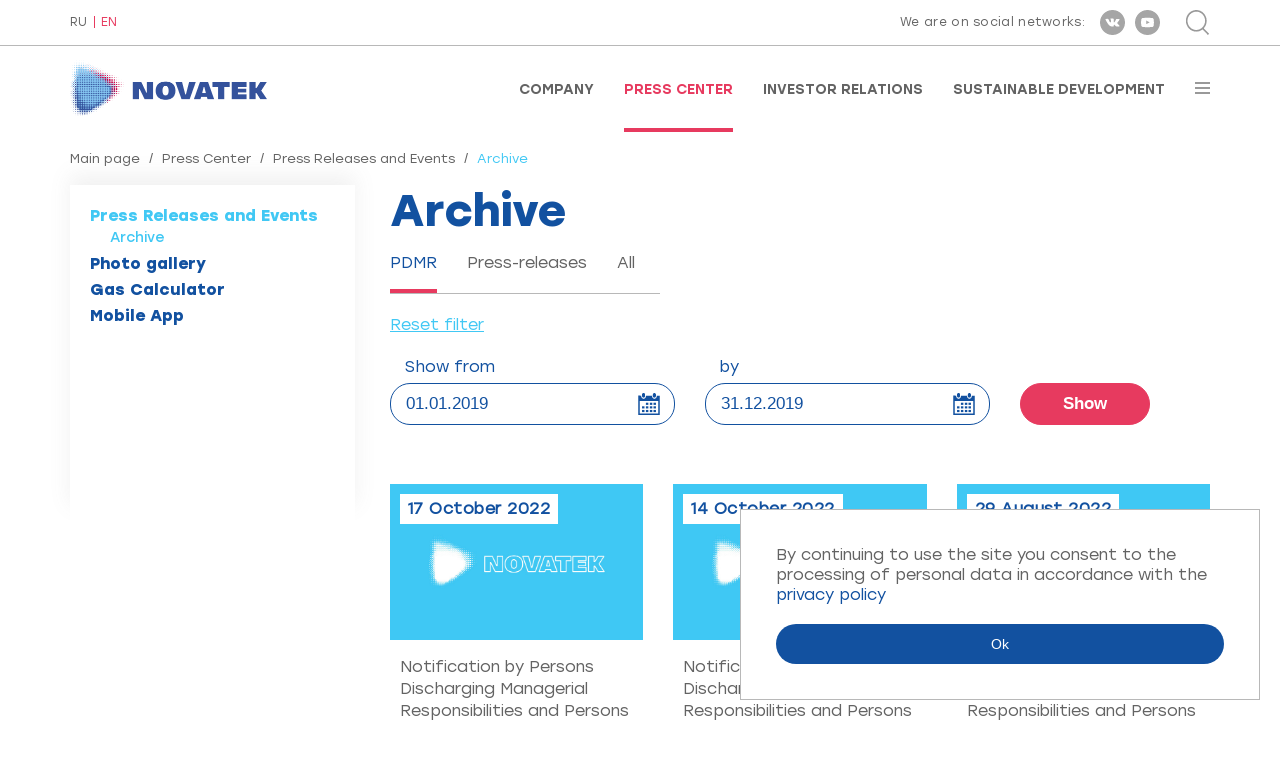

--- FILE ---
content_type: text/html; charset=utf-8
request_url: https://www.novatek.ru/en/press/releases/archive/index.php?newsFilterFormMode_4=pdrm&afrom_4=01.01.2019&ato_4=31.12.2019&from_4=3
body_size: 6398
content:
<!DOCTYPE HTML>
<!--rbccontents5_ee|7538b56335bedf79e664e2a97ef57453-->
<!--params=1103|1|1071|2-->
<html lang="en">
    <head>
        <meta charset="UTF-8">
        <meta http-equiv="X-UA-Compatible" content="ie=edge">
        <meta name="viewport" content="width=device-width, user-scalable=no, initial-scale=1.0, maximum-scale=1.0, minimum-scale=1.0">

        <meta name="keywords" content="">
        <meta name="description" content="">
        <meta property="og:title" content="Press Center : Press Releases and Events | Archive"/>
        <meta property="og:image" content="/common/img/novatek_rus_ogimage.jpg"/>
        <meta property="og:type" content="website"/>
        <meta property="og:url" content="https://www.novatek.ru/"/>
        <title>PAO NOVATEK Press Center : Press Releases and Events | Archive</title>

        <link rel="icon" href="/common/img/favicon.ico" type="image/x-icon" />
        <link rel="stylesheet" href="/common/font/Gilroy/stylesheet.css">
        <link rel="stylesheet" href="/common/font/Stolzl/stylesheet.css">
        <link rel="stylesheet" href="/common/js/magnificPopup/magnific-popup.css">
        <link rel="stylesheet" href="/common/vendor/slick-slider/slick/slick.css">
        <link rel="stylesheet" href="/common/vendor/slick-slider/slick/slick-theme.css">
        <link rel="stylesheet" href="/common/vendor/malihu-custom-scrollbar-plugin/jquery.mCustomScrollbar.css">
        <link rel="stylesheet" href="/common/vendor/bxslider/dist/jquery.bxslider.min.css">
        <link rel="stylesheet" href="/common/vendor/wowjs/css/libs/animate.css">
        <link rel="stylesheet" href="/common/vendor/jquery-form-styler/dist/jquery.formstyler.css">
        <link rel="stylesheet" href="/common/vendor/jquery-form-styler/dist/jquery.formstyler.theme.css">
        <link rel="stylesheet" href="/common/css/bootstrap-grid.min.css">
        <link rel="stylesheet" href="/common/css/style.css">
        <link rel="stylesheet" href="/common/js/nvtkChart/css/styles.css">
        <script src="/common/vendor/jquery/dist/jquery.min.js"></script>
    </head>
    <body class="en secondpage-body">
    <div class="wrapper secondpage-template">
        <div class="wrapper-content">
            <div id="topline">
                <div class="cont">
                    <div class="flexrow">
                        <div class="lang">
                            <div id="lang">
                        <a href="/ru/press/releases/archive/index.php?newsFilterFormMode_4=pdrm&amp;afrom_4=01.01.2019&amp;ato_4=31.12.2019&amp;from_4=3">RU</a>
                                <a class="active">EN</a>
            </div>                        </div>
                        <div class="right">
                            <div class="soc">
                                <!-- <span id="rbccontents_ee_block.406.CONTENT_TEXT.37.348"></span> -->
<!---->
<span class="text">We are on social networks:</span>
<a href="https://vk.com/novatek_ru" target="_blank" rel="noopener noreferrer" ><div class="ss s1"></div></a>
<a href="https://www.youtube.com/c/NOVATEKgas" target="_blank" rel="noopener noreferrer" ><div class="ss s2"></div></a>
<!--<a href="https://www.instagram.com/pao_novatek" target="_blank" rel="noopener noreferrer" ><div class="ss s3"></div></a>-->
<!--<a href="https://www.facebook.com/NOVATEK.ru/" target="_blank" rel="noopener noreferrer" ><div class="ss s4"></div></a>-->
                            </div>
                            <div class="search">
                                <div class="btn-sr" id="opensearch"></div>
<div class="srform">
    <form action="/en/search/">
        <div class="closeme" id="closesearch"></div>
        <div class="btncont">
            <input type="submit" value="Search" class="btn btn-search" title="Search">
        </div>
        <div class="inp">
            <input type="text" placeholder="Введите поисковый запрос" value="Enter your search query" onfocus="javascript:this.value=''" name="q_4">
        </div>
    </form>
</div>                            </div>
                        </div>
                    </div>
                </div>
            </div>

            <div id="stickplace"></div>
            <div id="stickelement">
                <div id="header">
                    <div class="cont">
                        <div class="flexrow">
                            <a href="/en/">
                                <!-- <span id="rbccontents_ee_block.408.CONTENT_TEXT.38.349"></span> -->
<!---->
<p><img alt="" class="logo" src="/common/img/logo-en.png" /> <img alt="" class="logo white" src="/common/img/logo-en-white.png" /></p>
<!--p><img alt="" class="logo" src="/common/upload/img/30-let-eng.png" /> <img alt="" class="logo white" src="/common/img/logo-en-white.png" /></p-->

<div id="b1ijh3p3" style="display:none">&nbsp;</div>

                            </a>
                            <div class="menu">
                                <!-- <span id="rbccontents_ee_block.409.ALT_MENU.1"></span> -->
<ul>
			<li >
			<a href="/en/about/" >Company</a>
		</li>
			<li class="active">
			<a href="/en/press/" >Press Center</a>
		</li>
			<li >
			<a href="/en/investors/" >Investor Relations</a>
		</li>
			<li >
			<a href="/en/esg/" >Sustainable Development</a>
		</li>
	</ul>                                <div id="burgerbtn"></div>
                            </div>
                        </div>
                        <div id="inburger">
                            <div id="closemenu"></div>
                            <div class="scrolledmenu" id="scrollme">
                                <ul class="nav-burg">
			<li>
						<a href="/en/about/">Company</a>

			
							<ul>
											<li>
														<a href="/en/about/company/">About Us</a>

							
														
						</li>
											<li>
														<a href="/en/about/strategy/">Business Strategy</a>

							
														
						</li>
											<li>
														<a href="/en/about/lng-projects/">LNG Projects</a>

							
														
						</li>
											<li>
														<a href="/en/about/operational-activities/">Operational Activities</a>

							
														
						</li>
											<li>
														<a href="/en/about/assets/">Our Assets</a>

							
														
						</li>
											<li>
														<a href="/en/about/management/">Corporate Governance</a>

							
														
						</li>
											<li>
														<a href="/en/about/achievements/">Achievements and Awards</a>

							
														
						</li>
											<li>
														<a href="/en/about/career/">Careers</a>

							
														
						</li>
											<li>
														<a href="/en/about/Hotline/">Hotline</a>

							
														
						</li>
											<li>
														<a href="/en/about/contacts/">Contacts</a>

							
														
						</li>
									</ul>
						
		</li>
			<li>
						<a href="/en/press/">Press Center</a>

			
							<ul>
											<li>
														<a href="/en/press/releases/">Press Releases and Events</a>

							
														
						</li>
											<li>
														<a href="/en/press/photo/">Photo gallery</a>

							
														
						</li>
											<li>
														<a href="/en/press/calculator/">Gas Calculator</a>

							
														
						</li>
											<li>
														<a href="/en/press/mobapp/">Mobile App</a>

							
														
						</li>
									</ul>
						
		</li>
			<li>
						<a href="/en/investors/">Investor Relations</a>

			
							<ul>
											<li>
														<a href="/en/investors/strategy/">Strategy Presentation</a>

							
														
						</li>
											<li>
														<a href="/en/investors/results/">Financial Results</a>

							
														
						</li>
											<li>
														<a href="/en/investors/dividends/">Dividends</a>

							
														
						</li>
											<li>
														<a href="/en/investors/reviews/">Annual Reviews</a>

							
														
						</li>
											<li>
														<a href="/en/investors/presentations/">Presentations</a>

							
														
						</li>
											<li>
														<a href="/en/investors/ratios/">Data Book</a>

							
														
						</li>
											<li>
														<a href="/en/investors/bond/">For Bondholders</a>

							
														
						</li>
											<li>
														<a href="/en/investors/analytics/">Analyst Coverage</a>

							
														
						</li>
											<li>
														<a href="/en/investors/meetings/">Shareholder Meetings</a>

							
														
						</li>
											<li>
														<a href="/en/investors/shares/">Shares</a>

							
														
						</li>
											<li>
														<a href="/en/investors/events/">Events</a>

							
														
						</li>
									</ul>
						
		</li>
			<li>
						<a href="/en/esg/">Sustainable Development</a>

			
							<ul>
											<li>
														<a href="/en/esg/opsustainability/">Sustainability Management</a>

							
														
						</li>
											<li>
														<a href="/en/esg/strategy/">Strategy and Goals</a>

							
														
						</li>
											<li>
														<a href="/en/esg/safety/">Safety</a>

							
														
						</li>
											<li>
														<a href="/en/esg/staff/">People</a>

							
														
						</li>
											<li>
														<a href="/en/esg/communities/">Local Communities</a>

							
														
						</li>
											<li>
														<a href="/en/esg/supply/">Supply Chain</a>

							
														
						</li>
											<li>
														<a href="/en/esg/ratings/">Reports and Ratings</a>

							
														
						</li>
									</ul>
						
		</li>
	</ul>
                            </div>
                        </div>
                    </div>
                </div>
            </div>


            <div id="secondpage">
                <div class="cont twocolumn">
                    <div class="breadcrumbs">
	<a href="/en/">Main page</a>	<span class="sep">/</span>	<a href="/en/press/">Press Center</a>	<span class="sep">/</span>	<a href="/en/press/releases/">Press Releases and Events</a>	<span class="sep">/</span>	<span class="active">Archive</span>	</div>


                    <div class="contentcolumn">
                        <div class="text">
                            <h1>Archive</h1>                            
                            
                            <!-- <span id="rbccontents_ee_block.20.NEWS.4"></span> -->
<div id="news" class="nopad">

    <div class="clear"></div>

                    <div class="filter-block">
        <div class="left">
            <div class="underlined">
                <div class="menu">
                    <ul>
                        <li class="active"><a href="?newsFilterFormMode_4=pdrm&afrom_4=01.01.2019&ato_4=31.12.2019"><span>PDMR</span></a></li>
                        <li><a href="?newsFilterFormMode_4=releases&afrom_4=01.01.2019&ato_4=31.12.2019"><span>Press-releases</span></a></li>
                        <li><a href="?newsFilterFormMode_4=all&afrom_4=01.01.2019&ato_4=31.12.2019"><span>All</span></a></li>
                    </ul>
                </div>
            </div>
        </div>
    </div>
            <div class="right">
            <div class="clear"></div>
            <div class="clearfilters nv-filter_clear">
                <a href="/en/press/releases/archive/index.php?from_4=3"><span>Reset filter</span></a>
            </div>
        </div>
            <script type="text/javascript" language="javascript" src="/common/js/core/translate.js.php?lang=en"></script>
<script type="text/javascript" language="javascript" src="/common/js/core/check_form.js"></script>
<link href="/common/js/datepicker/dist/datepicker.css" rel="stylesheet">
<script src="/common/js/datepicker/dist/datepicker.js"></script>
<script src="/common/js/datepicker/i18n/datepicker.ru-RU.js"></script>
<script>
    $(document).ready(function () {
        $("[data-toggle=\"datepicker\"]").datepicker({
            language: 'ru-RU',
            format: 'dd.mm.yyyy',
            autoHide: true
        });
    });
</script>
<div class="clear"></div>
<form action="" method="get" name="archives_form" onsubmit="return CheckForm.validate( this )">
        <input type="hidden" name="newsFilterFormMode_4" value="pdrm">
        <div class="nv-filter">
        <div class="nv-filter_wrap">
            <div class="nv-filter_title">Show from</div>
            <div class="nv-filter_calendar">
                <input type="text" name="afrom_4" data-toggle="datepicker" value="01.01.2019" class="nv-filter_input" lang="errors_nonempty__date_">
                <div class="nv-filter_icon">&nbsp;</div>
            </div>
        </div>
        <div class="nv-filter_wrap">
            <div class="nv-filter_title">by</div>
            <div class="nv-filter_calendar">
                <input type="text" name="ato_4" data-toggle="datepicker" value="31.12.2019" class="nv-filter_input" lang="errors_nonempty__date_">
                <div class="nv-filter_icon">&nbsp;</div>
            </div>
        </div>
        <div class="nv-filter_submitWrap"><input type="submit" class="nv-filter_submit" value="Show"></div>
    </div>
</form>
<br><br>


    
    <div class="clear"></div>

    
    <div data-list-wrapper="1" class="news-block">
        
        <div data-list-item="1" class="onenews w30">
            <div class="inner">
                                    <div class="img">
                        <div class="date">17 October 2022</div>
                        <img src="/common/img/no-photo-small-en.jpg" alt="">                    </div>
                                <div class="text">
                                        <a href="/en/press/releases/archive/index.php?id_4=5240&newsFilterFormMode_4=pdrm&afrom_4=01.01.2019&ato_4=31.12.2019&from_4=3">
                        Notification by Persons Discharging Managerial Responsibilities and Persons Closely Associated with them
                    </a>
                </div>
            </div>
        </div>

            
        <div data-list-item="1" class="onenews w30">
            <div class="inner">
                                    <div class="img">
                        <div class="date">14 October 2022</div>
                        <img src="/common/img/no-photo-small-en.jpg" alt="">                    </div>
                                <div class="text">
                                        <a href="/en/press/releases/archive/index.php?id_4=5239&newsFilterFormMode_4=pdrm&afrom_4=01.01.2019&ato_4=31.12.2019&from_4=3">
                        Notification by Persons Discharging Managerial Responsibilities and Persons Closely Associated with them
                    </a>
                </div>
            </div>
        </div>

            
        <div data-list-item="1" class="onenews w30">
            <div class="inner">
                                    <div class="img">
                        <div class="date">29 August 2022</div>
                        <img src="/common/img/no-photo-small-en.jpg" alt="">                    </div>
                                <div class="text">
                                        <a href="/en/press/releases/archive/index.php?id_4=5158&newsFilterFormMode_4=pdrm&afrom_4=01.01.2019&ato_4=31.12.2019&from_4=3">
                        Notification by Persons Discharging Managerial Responsibilities and Persons Closely Associated with them
                    </a>
                </div>
            </div>
        </div>

            
        <div data-list-item="1" class="onenews w30">
            <div class="inner">
                                    <div class="img">
                        <div class="date">23 August 2022</div>
                        <img src="/common/img/no-photo-small-en.jpg" alt="">                    </div>
                                <div class="text">
                                        <a href="/en/press/releases/archive/index.php?id_4=5144&newsFilterFormMode_4=pdrm&afrom_4=01.01.2019&ato_4=31.12.2019&from_4=3">
                        Notification by Persons Discharging Managerial Responsibilities and Persons Closely Associated with them
                    </a>
                </div>
            </div>
        </div>

            
        <div data-list-item="1" class="onenews w30">
            <div class="inner">
                                    <div class="img">
                        <div class="date">12 August 2022</div>
                        <img src="/common/img/no-photo-small-en.jpg" alt="">                    </div>
                                <div class="text">
                                        <a href="/en/press/releases/archive/index.php?id_4=5119&newsFilterFormMode_4=pdrm&afrom_4=01.01.2019&ato_4=31.12.2019&from_4=3">
                        Notification by Persons Discharging Managerial Responsibilities and Persons Closely Associated with them
                    </a>
                </div>
            </div>
        </div>

            
        <div data-list-item="1" class="onenews w30">
            <div class="inner">
                                    <div class="img">
                        <div class="date">24 June 2022</div>
                        <img src="/common/img/no-photo-small-en.jpg" alt="">                    </div>
                                <div class="text">
                                        <a href="/en/press/releases/archive/index.php?id_4=5053&newsFilterFormMode_4=pdrm&afrom_4=01.01.2019&ato_4=31.12.2019&from_4=3">
                        Notification by Persons Discharging Managerial Responsibilities and Persons Closely Associated with them
                    </a>
                </div>
            </div>
        </div>

            
        <div data-list-item="1" class="onenews w30">
            <div class="inner">
                                    <div class="img">
                        <div class="date">23 June 2022</div>
                        <img src="/common/img/no-photo-small-en.jpg" alt="">                    </div>
                                <div class="text">
                                        <a href="/en/press/releases/archive/index.php?id_4=5052&newsFilterFormMode_4=pdrm&afrom_4=01.01.2019&ato_4=31.12.2019&from_4=3">
                        Notification by Persons Discharging Managerial Responsibilities and Persons Closely Associated with them
                    </a>
                </div>
            </div>
        </div>

            
        <div data-list-item="1" class="onenews w30">
            <div class="inner">
                                    <div class="img">
                        <div class="date">01 June 2022</div>
                        <img src="/common/img/no-photo-small-en.jpg" alt="">                    </div>
                                <div class="text">
                                        <a href="/en/press/releases/archive/index.php?id_4=5026&newsFilterFormMode_4=pdrm&afrom_4=01.01.2019&ato_4=31.12.2019&from_4=3">
                        Notification by Persons Discharging Managerial Responsibilities and Persons Closely Associated with them
                    </a>
                </div>
            </div>
        </div>

            
        <div data-list-item="1" class="onenews w30">
            <div class="inner">
                                    <div class="img">
                        <div class="date">31 May 2022</div>
                        <img src="/common/img/no-photo-small-en.jpg" alt="">                    </div>
                                <div class="text">
                                        <a href="/en/press/releases/archive/index.php?id_4=5025&newsFilterFormMode_4=pdrm&afrom_4=01.01.2019&ato_4=31.12.2019&from_4=3">
                        Notification by Persons Discharging Managerial Responsibilities and Persons Closely Associated with them
                    </a>
                </div>
            </div>
        </div>

            
        <div data-list-item="1" class="onenews w30">
            <div class="inner">
                                    <div class="img">
                        <div class="date">04 April 2022</div>
                        <img src="/common/img/no-photo-small-en.jpg" alt="">                    </div>
                                <div class="text">
                                        <a href="/en/press/releases/archive/index.php?id_4=4941&newsFilterFormMode_4=pdrm&afrom_4=01.01.2019&ato_4=31.12.2019&from_4=3">
                        Notification by Persons Discharging Managerial Responsibilities and Persons Closely Associated with them
                    </a>
                </div>
            </div>
        </div>

                    <div class="onenews w30 zagl"></div>
        <div class="onenews w30 zagl"></div>
        <div class="onenews w30 zagl"></div>

    </div>

</div>
    <div class="clear"></div>
    <div data-load-more="1" class="morebtn morebtn--list">
        <div><a href="javascript:">Show more</a></div>
    </div>
    <div class="navigation" style="display: none">
            <a href="/en/press/releases/archive/index.php?newsFilterFormMode_4=pdrm&afrom_4=01.01.2019&ato_4=31.12.2019&from_4=1">1</a>            <a href="/en/press/releases/archive/index.php?newsFilterFormMode_4=pdrm&afrom_4=01.01.2019&ato_4=31.12.2019&from_4=2">2</a>            3            <a href="/en/press/releases/archive/index.php?newsFilterFormMode_4=pdrm&afrom_4=01.01.2019&ato_4=31.12.2019&from_4=4">4</a>            <a href="/en/press/releases/archive/index.php?newsFilterFormMode_4=pdrm&afrom_4=01.01.2019&ato_4=31.12.2019&from_4=5">5</a>            <a href="/en/press/releases/archive/index.php?newsFilterFormMode_4=pdrm&afrom_4=01.01.2019&ato_4=31.12.2019&from_4=6">6</a>            <a href="/en/press/releases/archive/index.php?newsFilterFormMode_4=pdrm&afrom_4=01.01.2019&ato_4=31.12.2019&from_4=7">7</a>            <a href="/en/press/releases/archive/index.php?newsFilterFormMode_4=pdrm&afrom_4=01.01.2019&ato_4=31.12.2019&from_4=8">..</a>            <a href="/en/press/releases/archive/index.php?newsFilterFormMode_4=pdrm&afrom_4=01.01.2019&ato_4=31.12.2019&from_4=66">66</a>    </div>
                            
                            
                            
                            
                            
                            
                            
                            
                            
                            
                            
                        </div>
                    </div>
                                        <div class="sidebar">
                        <div class="menu">
	<ul>
		
					
			
									<li class="active">
										<a href="/en/press/releases/">Press Releases and Events</a>
																														<ul class="ul3" >
													<li class="active">
															<a href="/en/press/releases/archive/">Archive</a>
														</li>
												</ul>
										</li>
									<li>
										<a href="/en/press/photo/">Photo gallery</a>
										</li>
									<li>
										<a href="/en/press/calculator/">Gas Calculator</a>
										</li>
									<li>
										<a href="/en/press/mobapp/">Mobile App</a>
										</li>
									
					
						</ul>
</div>
                        
                        
                        
                        
                        
                        
                        
                        
                        
                    </div>
                                    </div>
                
                
            </div>
        </div>
        <div class="footer-to-bottom">
                        <div id="footer" class="footerSecondPages">
                <div class="cont">
                    <div class="container-fluid">
                        <div class="row">
                            <!-- <span id="rbccontents_ee_block.422.CONTENT_TEXT.41.356"></span> -->
<!---->
<div class="col-lg-4">
<div class="oneblock">
<div class="tt"><strong>Help desk</strong></div>

<div class="clr-darkblue small smallmargin tt">Help desk of PAO NOVATEK</div>

<div class="telephone tt"><span><a href="tel:+74957306013">+7 (495) 730 60 00</a></span></div>

<div class="mail tt"><span><a href="mailto:ir@novatek.ru">novatek@novatek.ru</a></span></div>
</div>
</div>

<div class="col-lg-4">
<div class="oneblock">
<div class="tt"><strong>Alexander Nazarov</strong></div>

<div class="clr-darkblue small smallmargin tt">Head of IR</div>

<div class="telephone tt"><span><a href="tel:+74957306013">+7 (495) 730 60 13</a></span></div>

<div class="mail tt"><span><a href="mailto:ir@novatek.ru">ir@novatek.ru</a></span></div>
</div>
</div>

<div class="col-lg-4">
<div class="oneblock">
  <div class="clr-darkblue small smallmargin tt">Press-secretary</div>
<div class="telephone tt"><span><a href="tel:+74957212207">+7 (495) 721 22 07</a></span></div>

<div class="mail tt"><span><a href="mailto:press@novatek.ru">press@novatek.ru</a></span></div>
</div>
</div>

                        </div>
                        <div class="row subscribe">
                            <div class="col-lg-8">
                                <div class="subscribe">
    <a class="anchor" name="form_40"></a>
                <div class="subscribe-form">
            <form data-form="40" action="#form_40" method="post" name="subscribe" class="js-validate-subscribe">
                                                    <input type="hidden" name="csrf_token_40" value="pV9YvUEpDtp7rpsPgE6iB3uVG1O1Q4mBqlxG4jXwkSk">
                                <input type="hidden" name="fio_40" value="news_subscriber">
                                    <input type="hidden" name="list_40[]" value="4">
                                <input type="hidden" name="action_40" value="subscribe">
                <div class="input">
                    <input type="email" placeholder="Enter e-mail..."
                            name="email_40" value="" required class="js-ReqEmail">
                </div>
                <script>
    $(document).ready(function() {
        var badgeInterval40 = setInterval(function() {
            var $badge = $('.grecaptcha-badge');
            if($badge.length) {
                $badge.hide();
                clearInterval(badgeInterval40);
            }
        }, 300);
    });


    var onSubmitForm40 = function () {
        $("[data-form=40]").trigger("submit");
    }
    var onloadCallback40 = function () {
        grecaptcha.render('submit_button_40', {
            'sitekey': "6Ldr8uMUAAAAAE9CxrHHY1IeGjp9b-T89zP0wulJ",
            'badge': "bottomleft",
            'callback': onSubmitForm40
        });
    }
</script>
<script src="https://www.google.com/recaptcha/api.js?onload=onloadCallback40&render=explicit"
        async defer>
</script>
                <div class="submit">
                    <input id="submit_button_40" type="submit" value="Subscribe to news">
                </div>
                                    <div class="clear"></div>
                    <p>
                                                    <input type="checkbox" class="checkbox" value="1" required>
                            <span style="color: red">*</span>
                                                By clicking the "Subscribe to news" button, you consent to the processing of personal data in accordance with the <a href="/common/upload/doc/2025/Politika_konfidentsialnosti(en).pdf">privacy policy</a>.
                    </p>
                            </form>
        </div>
    </div>                            </div>
                            <div class="col-lg-4">
                                <div class="soc">
                                    <!-- <span id="rbccontents_ee_block.419.CONTENT_TEXT.39.353"></span> -->
<!---->
<a href="https://vk.com/novatek_ru" target="_blank" rel="noopener noreferrer" ><div class="ss s1"></div></a>
<a href="https://www.youtube.com/c/NOVATEKgas" target="_blank" rel="noopener noreferrer" ><div class="ss s2"></div></a>
<!--<a href="https://www.instagram.com/novatek_photos" target="_blank" rel="noopener noreferrer" ><div class="ss s3"></div></a>-->
<!--<a href="https://www.facebook.com/NOVATEK.ru/" target="_blank" rel="noopener noreferrer" ><div class="ss s4"></div></a>-->
                                </div>
                            </div>
                        </div>
                    </div>
                </div>
            </div>
            
            <div id="copy" >
                <div class="cont">
                    <div class="copy-flex">
                        <div class="left"><!-- <span id="rbccontents_ee_block.420.CONTENT_TEXT.17.354"></span> -->
<!---->
Official site of PAO NOVATEK
</div>
                        <div class="center"></div>
                        <div class="right"><script type="text/javascript">document.write((new Date).getFullYear());</script> <!-- <span id="rbccontents_ee_block.421.CONTENT_TEXT.25.355"></span> -->
<!---->
PAO NOVATEK
</div>
                    </div>
                </div>
            </div>
        </div>


        <!-- footer js -->
        <script>window.cookieMessage = 'By continuing to use the site you consent to the processing of personal data in accordance with the <a href="/common/upload/doc/2025/Politika_konfidentsialnosti(en).pdf">privacy policy</a>'</script>
        <script src="/common/js/magnificPopup/jquery.magnific-popup.min.js"></script>
        <script src="/common/vendor/slick-slider/slick/slick.min.js"></script>
        <script src="/common/vendor/malihu-custom-scrollbar-plugin/jquery.mCustomScrollbar.concat.min.js"></script>
        <script src="/common/vendor/bxslider/dist/jquery.bxslider.min.js"></script>
        <script src="/common/vendor/wowjs/dist/wow.min.js"></script>
        <script src="/common/js/bodyScrollLock.js"></script>
        <script src="/common/vendor/jquery-form-styler/dist/jquery.formstyler.min.js"></script>
        <script src="/common/js/radialIndicator/dist/radialIndicator.min.js"></script>
        <script src="/common/vendor/hacktimer/HackTimer.silent.min.js"></script>
        <script src="/common/js/jquery.waterwheelCarousel.min.js"></script>
        <script src="/common/vendor/chart.js/dist/Chart.min.js"></script>
        <script src="/common/vendor/chartjs-plugin-datalabels/dist/chartjs-plugin-datalabels.min.js"></script>
        <script src="/common/vendor/jquery-touchswipe/jquery.touchSwipe.min.js"></script>
        <script src="/common/js/main.js"></script>
        <script src="/common/js/cookiebar.js"></script>
        <script src="/common/js/nvtkChart/js/axios.min.js"></script>
        <script src="/common/js/nvtkChart/js/d3.v5.min.js"></script>
        <script src="/common/js/nvtkChart/js/d3-chart.js"></script>
        <!-- /// -->
        <!-- Yandex.Metrika counter -->
        <script type="text/javascript" >
            
            (function(m,e,t,r,i,k,a){m[i]=m[i]||function(){(m[i].a=m[i].a||[]).push(arguments)};
                m[i].l=1*new Date();k=e.createElement(t),a=e.getElementsByTagName(t)[0],k.async=1,k.src=r,a.parentNode.insertBefore(k,a)})
            (window, document, "script", "https://mc.yandex.ru/metrika/tag.js", "ym");

            ym(70786081, "init", {
                clickmap:true,
                trackLinks:true,
                accurateTrackBounce:true
            });
            
        </script>
        <noscript><div><img src="https://mc.yandex.ru/watch/70786081" style="position:absolute; left:-9999px;" alt="" /></div></noscript>
        <!-- /Yandex.Metrika counter -->
    </div>
    </body>
</html>



--- FILE ---
content_type: text/html; charset=utf-8
request_url: https://www.google.com/recaptcha/api2/anchor?ar=1&k=6Ldr8uMUAAAAAE9CxrHHY1IeGjp9b-T89zP0wulJ&co=aHR0cHM6Ly93d3cubm92YXRlay5ydTo0NDM.&hl=en&v=PoyoqOPhxBO7pBk68S4YbpHZ&size=invisible&badge=bottomleft&anchor-ms=20000&execute-ms=30000&cb=320hiez9uzjp
body_size: 49265
content:
<!DOCTYPE HTML><html dir="ltr" lang="en"><head><meta http-equiv="Content-Type" content="text/html; charset=UTF-8">
<meta http-equiv="X-UA-Compatible" content="IE=edge">
<title>reCAPTCHA</title>
<style type="text/css">
/* cyrillic-ext */
@font-face {
  font-family: 'Roboto';
  font-style: normal;
  font-weight: 400;
  font-stretch: 100%;
  src: url(//fonts.gstatic.com/s/roboto/v48/KFO7CnqEu92Fr1ME7kSn66aGLdTylUAMa3GUBHMdazTgWw.woff2) format('woff2');
  unicode-range: U+0460-052F, U+1C80-1C8A, U+20B4, U+2DE0-2DFF, U+A640-A69F, U+FE2E-FE2F;
}
/* cyrillic */
@font-face {
  font-family: 'Roboto';
  font-style: normal;
  font-weight: 400;
  font-stretch: 100%;
  src: url(//fonts.gstatic.com/s/roboto/v48/KFO7CnqEu92Fr1ME7kSn66aGLdTylUAMa3iUBHMdazTgWw.woff2) format('woff2');
  unicode-range: U+0301, U+0400-045F, U+0490-0491, U+04B0-04B1, U+2116;
}
/* greek-ext */
@font-face {
  font-family: 'Roboto';
  font-style: normal;
  font-weight: 400;
  font-stretch: 100%;
  src: url(//fonts.gstatic.com/s/roboto/v48/KFO7CnqEu92Fr1ME7kSn66aGLdTylUAMa3CUBHMdazTgWw.woff2) format('woff2');
  unicode-range: U+1F00-1FFF;
}
/* greek */
@font-face {
  font-family: 'Roboto';
  font-style: normal;
  font-weight: 400;
  font-stretch: 100%;
  src: url(//fonts.gstatic.com/s/roboto/v48/KFO7CnqEu92Fr1ME7kSn66aGLdTylUAMa3-UBHMdazTgWw.woff2) format('woff2');
  unicode-range: U+0370-0377, U+037A-037F, U+0384-038A, U+038C, U+038E-03A1, U+03A3-03FF;
}
/* math */
@font-face {
  font-family: 'Roboto';
  font-style: normal;
  font-weight: 400;
  font-stretch: 100%;
  src: url(//fonts.gstatic.com/s/roboto/v48/KFO7CnqEu92Fr1ME7kSn66aGLdTylUAMawCUBHMdazTgWw.woff2) format('woff2');
  unicode-range: U+0302-0303, U+0305, U+0307-0308, U+0310, U+0312, U+0315, U+031A, U+0326-0327, U+032C, U+032F-0330, U+0332-0333, U+0338, U+033A, U+0346, U+034D, U+0391-03A1, U+03A3-03A9, U+03B1-03C9, U+03D1, U+03D5-03D6, U+03F0-03F1, U+03F4-03F5, U+2016-2017, U+2034-2038, U+203C, U+2040, U+2043, U+2047, U+2050, U+2057, U+205F, U+2070-2071, U+2074-208E, U+2090-209C, U+20D0-20DC, U+20E1, U+20E5-20EF, U+2100-2112, U+2114-2115, U+2117-2121, U+2123-214F, U+2190, U+2192, U+2194-21AE, U+21B0-21E5, U+21F1-21F2, U+21F4-2211, U+2213-2214, U+2216-22FF, U+2308-230B, U+2310, U+2319, U+231C-2321, U+2336-237A, U+237C, U+2395, U+239B-23B7, U+23D0, U+23DC-23E1, U+2474-2475, U+25AF, U+25B3, U+25B7, U+25BD, U+25C1, U+25CA, U+25CC, U+25FB, U+266D-266F, U+27C0-27FF, U+2900-2AFF, U+2B0E-2B11, U+2B30-2B4C, U+2BFE, U+3030, U+FF5B, U+FF5D, U+1D400-1D7FF, U+1EE00-1EEFF;
}
/* symbols */
@font-face {
  font-family: 'Roboto';
  font-style: normal;
  font-weight: 400;
  font-stretch: 100%;
  src: url(//fonts.gstatic.com/s/roboto/v48/KFO7CnqEu92Fr1ME7kSn66aGLdTylUAMaxKUBHMdazTgWw.woff2) format('woff2');
  unicode-range: U+0001-000C, U+000E-001F, U+007F-009F, U+20DD-20E0, U+20E2-20E4, U+2150-218F, U+2190, U+2192, U+2194-2199, U+21AF, U+21E6-21F0, U+21F3, U+2218-2219, U+2299, U+22C4-22C6, U+2300-243F, U+2440-244A, U+2460-24FF, U+25A0-27BF, U+2800-28FF, U+2921-2922, U+2981, U+29BF, U+29EB, U+2B00-2BFF, U+4DC0-4DFF, U+FFF9-FFFB, U+10140-1018E, U+10190-1019C, U+101A0, U+101D0-101FD, U+102E0-102FB, U+10E60-10E7E, U+1D2C0-1D2D3, U+1D2E0-1D37F, U+1F000-1F0FF, U+1F100-1F1AD, U+1F1E6-1F1FF, U+1F30D-1F30F, U+1F315, U+1F31C, U+1F31E, U+1F320-1F32C, U+1F336, U+1F378, U+1F37D, U+1F382, U+1F393-1F39F, U+1F3A7-1F3A8, U+1F3AC-1F3AF, U+1F3C2, U+1F3C4-1F3C6, U+1F3CA-1F3CE, U+1F3D4-1F3E0, U+1F3ED, U+1F3F1-1F3F3, U+1F3F5-1F3F7, U+1F408, U+1F415, U+1F41F, U+1F426, U+1F43F, U+1F441-1F442, U+1F444, U+1F446-1F449, U+1F44C-1F44E, U+1F453, U+1F46A, U+1F47D, U+1F4A3, U+1F4B0, U+1F4B3, U+1F4B9, U+1F4BB, U+1F4BF, U+1F4C8-1F4CB, U+1F4D6, U+1F4DA, U+1F4DF, U+1F4E3-1F4E6, U+1F4EA-1F4ED, U+1F4F7, U+1F4F9-1F4FB, U+1F4FD-1F4FE, U+1F503, U+1F507-1F50B, U+1F50D, U+1F512-1F513, U+1F53E-1F54A, U+1F54F-1F5FA, U+1F610, U+1F650-1F67F, U+1F687, U+1F68D, U+1F691, U+1F694, U+1F698, U+1F6AD, U+1F6B2, U+1F6B9-1F6BA, U+1F6BC, U+1F6C6-1F6CF, U+1F6D3-1F6D7, U+1F6E0-1F6EA, U+1F6F0-1F6F3, U+1F6F7-1F6FC, U+1F700-1F7FF, U+1F800-1F80B, U+1F810-1F847, U+1F850-1F859, U+1F860-1F887, U+1F890-1F8AD, U+1F8B0-1F8BB, U+1F8C0-1F8C1, U+1F900-1F90B, U+1F93B, U+1F946, U+1F984, U+1F996, U+1F9E9, U+1FA00-1FA6F, U+1FA70-1FA7C, U+1FA80-1FA89, U+1FA8F-1FAC6, U+1FACE-1FADC, U+1FADF-1FAE9, U+1FAF0-1FAF8, U+1FB00-1FBFF;
}
/* vietnamese */
@font-face {
  font-family: 'Roboto';
  font-style: normal;
  font-weight: 400;
  font-stretch: 100%;
  src: url(//fonts.gstatic.com/s/roboto/v48/KFO7CnqEu92Fr1ME7kSn66aGLdTylUAMa3OUBHMdazTgWw.woff2) format('woff2');
  unicode-range: U+0102-0103, U+0110-0111, U+0128-0129, U+0168-0169, U+01A0-01A1, U+01AF-01B0, U+0300-0301, U+0303-0304, U+0308-0309, U+0323, U+0329, U+1EA0-1EF9, U+20AB;
}
/* latin-ext */
@font-face {
  font-family: 'Roboto';
  font-style: normal;
  font-weight: 400;
  font-stretch: 100%;
  src: url(//fonts.gstatic.com/s/roboto/v48/KFO7CnqEu92Fr1ME7kSn66aGLdTylUAMa3KUBHMdazTgWw.woff2) format('woff2');
  unicode-range: U+0100-02BA, U+02BD-02C5, U+02C7-02CC, U+02CE-02D7, U+02DD-02FF, U+0304, U+0308, U+0329, U+1D00-1DBF, U+1E00-1E9F, U+1EF2-1EFF, U+2020, U+20A0-20AB, U+20AD-20C0, U+2113, U+2C60-2C7F, U+A720-A7FF;
}
/* latin */
@font-face {
  font-family: 'Roboto';
  font-style: normal;
  font-weight: 400;
  font-stretch: 100%;
  src: url(//fonts.gstatic.com/s/roboto/v48/KFO7CnqEu92Fr1ME7kSn66aGLdTylUAMa3yUBHMdazQ.woff2) format('woff2');
  unicode-range: U+0000-00FF, U+0131, U+0152-0153, U+02BB-02BC, U+02C6, U+02DA, U+02DC, U+0304, U+0308, U+0329, U+2000-206F, U+20AC, U+2122, U+2191, U+2193, U+2212, U+2215, U+FEFF, U+FFFD;
}
/* cyrillic-ext */
@font-face {
  font-family: 'Roboto';
  font-style: normal;
  font-weight: 500;
  font-stretch: 100%;
  src: url(//fonts.gstatic.com/s/roboto/v48/KFO7CnqEu92Fr1ME7kSn66aGLdTylUAMa3GUBHMdazTgWw.woff2) format('woff2');
  unicode-range: U+0460-052F, U+1C80-1C8A, U+20B4, U+2DE0-2DFF, U+A640-A69F, U+FE2E-FE2F;
}
/* cyrillic */
@font-face {
  font-family: 'Roboto';
  font-style: normal;
  font-weight: 500;
  font-stretch: 100%;
  src: url(//fonts.gstatic.com/s/roboto/v48/KFO7CnqEu92Fr1ME7kSn66aGLdTylUAMa3iUBHMdazTgWw.woff2) format('woff2');
  unicode-range: U+0301, U+0400-045F, U+0490-0491, U+04B0-04B1, U+2116;
}
/* greek-ext */
@font-face {
  font-family: 'Roboto';
  font-style: normal;
  font-weight: 500;
  font-stretch: 100%;
  src: url(//fonts.gstatic.com/s/roboto/v48/KFO7CnqEu92Fr1ME7kSn66aGLdTylUAMa3CUBHMdazTgWw.woff2) format('woff2');
  unicode-range: U+1F00-1FFF;
}
/* greek */
@font-face {
  font-family: 'Roboto';
  font-style: normal;
  font-weight: 500;
  font-stretch: 100%;
  src: url(//fonts.gstatic.com/s/roboto/v48/KFO7CnqEu92Fr1ME7kSn66aGLdTylUAMa3-UBHMdazTgWw.woff2) format('woff2');
  unicode-range: U+0370-0377, U+037A-037F, U+0384-038A, U+038C, U+038E-03A1, U+03A3-03FF;
}
/* math */
@font-face {
  font-family: 'Roboto';
  font-style: normal;
  font-weight: 500;
  font-stretch: 100%;
  src: url(//fonts.gstatic.com/s/roboto/v48/KFO7CnqEu92Fr1ME7kSn66aGLdTylUAMawCUBHMdazTgWw.woff2) format('woff2');
  unicode-range: U+0302-0303, U+0305, U+0307-0308, U+0310, U+0312, U+0315, U+031A, U+0326-0327, U+032C, U+032F-0330, U+0332-0333, U+0338, U+033A, U+0346, U+034D, U+0391-03A1, U+03A3-03A9, U+03B1-03C9, U+03D1, U+03D5-03D6, U+03F0-03F1, U+03F4-03F5, U+2016-2017, U+2034-2038, U+203C, U+2040, U+2043, U+2047, U+2050, U+2057, U+205F, U+2070-2071, U+2074-208E, U+2090-209C, U+20D0-20DC, U+20E1, U+20E5-20EF, U+2100-2112, U+2114-2115, U+2117-2121, U+2123-214F, U+2190, U+2192, U+2194-21AE, U+21B0-21E5, U+21F1-21F2, U+21F4-2211, U+2213-2214, U+2216-22FF, U+2308-230B, U+2310, U+2319, U+231C-2321, U+2336-237A, U+237C, U+2395, U+239B-23B7, U+23D0, U+23DC-23E1, U+2474-2475, U+25AF, U+25B3, U+25B7, U+25BD, U+25C1, U+25CA, U+25CC, U+25FB, U+266D-266F, U+27C0-27FF, U+2900-2AFF, U+2B0E-2B11, U+2B30-2B4C, U+2BFE, U+3030, U+FF5B, U+FF5D, U+1D400-1D7FF, U+1EE00-1EEFF;
}
/* symbols */
@font-face {
  font-family: 'Roboto';
  font-style: normal;
  font-weight: 500;
  font-stretch: 100%;
  src: url(//fonts.gstatic.com/s/roboto/v48/KFO7CnqEu92Fr1ME7kSn66aGLdTylUAMaxKUBHMdazTgWw.woff2) format('woff2');
  unicode-range: U+0001-000C, U+000E-001F, U+007F-009F, U+20DD-20E0, U+20E2-20E4, U+2150-218F, U+2190, U+2192, U+2194-2199, U+21AF, U+21E6-21F0, U+21F3, U+2218-2219, U+2299, U+22C4-22C6, U+2300-243F, U+2440-244A, U+2460-24FF, U+25A0-27BF, U+2800-28FF, U+2921-2922, U+2981, U+29BF, U+29EB, U+2B00-2BFF, U+4DC0-4DFF, U+FFF9-FFFB, U+10140-1018E, U+10190-1019C, U+101A0, U+101D0-101FD, U+102E0-102FB, U+10E60-10E7E, U+1D2C0-1D2D3, U+1D2E0-1D37F, U+1F000-1F0FF, U+1F100-1F1AD, U+1F1E6-1F1FF, U+1F30D-1F30F, U+1F315, U+1F31C, U+1F31E, U+1F320-1F32C, U+1F336, U+1F378, U+1F37D, U+1F382, U+1F393-1F39F, U+1F3A7-1F3A8, U+1F3AC-1F3AF, U+1F3C2, U+1F3C4-1F3C6, U+1F3CA-1F3CE, U+1F3D4-1F3E0, U+1F3ED, U+1F3F1-1F3F3, U+1F3F5-1F3F7, U+1F408, U+1F415, U+1F41F, U+1F426, U+1F43F, U+1F441-1F442, U+1F444, U+1F446-1F449, U+1F44C-1F44E, U+1F453, U+1F46A, U+1F47D, U+1F4A3, U+1F4B0, U+1F4B3, U+1F4B9, U+1F4BB, U+1F4BF, U+1F4C8-1F4CB, U+1F4D6, U+1F4DA, U+1F4DF, U+1F4E3-1F4E6, U+1F4EA-1F4ED, U+1F4F7, U+1F4F9-1F4FB, U+1F4FD-1F4FE, U+1F503, U+1F507-1F50B, U+1F50D, U+1F512-1F513, U+1F53E-1F54A, U+1F54F-1F5FA, U+1F610, U+1F650-1F67F, U+1F687, U+1F68D, U+1F691, U+1F694, U+1F698, U+1F6AD, U+1F6B2, U+1F6B9-1F6BA, U+1F6BC, U+1F6C6-1F6CF, U+1F6D3-1F6D7, U+1F6E0-1F6EA, U+1F6F0-1F6F3, U+1F6F7-1F6FC, U+1F700-1F7FF, U+1F800-1F80B, U+1F810-1F847, U+1F850-1F859, U+1F860-1F887, U+1F890-1F8AD, U+1F8B0-1F8BB, U+1F8C0-1F8C1, U+1F900-1F90B, U+1F93B, U+1F946, U+1F984, U+1F996, U+1F9E9, U+1FA00-1FA6F, U+1FA70-1FA7C, U+1FA80-1FA89, U+1FA8F-1FAC6, U+1FACE-1FADC, U+1FADF-1FAE9, U+1FAF0-1FAF8, U+1FB00-1FBFF;
}
/* vietnamese */
@font-face {
  font-family: 'Roboto';
  font-style: normal;
  font-weight: 500;
  font-stretch: 100%;
  src: url(//fonts.gstatic.com/s/roboto/v48/KFO7CnqEu92Fr1ME7kSn66aGLdTylUAMa3OUBHMdazTgWw.woff2) format('woff2');
  unicode-range: U+0102-0103, U+0110-0111, U+0128-0129, U+0168-0169, U+01A0-01A1, U+01AF-01B0, U+0300-0301, U+0303-0304, U+0308-0309, U+0323, U+0329, U+1EA0-1EF9, U+20AB;
}
/* latin-ext */
@font-face {
  font-family: 'Roboto';
  font-style: normal;
  font-weight: 500;
  font-stretch: 100%;
  src: url(//fonts.gstatic.com/s/roboto/v48/KFO7CnqEu92Fr1ME7kSn66aGLdTylUAMa3KUBHMdazTgWw.woff2) format('woff2');
  unicode-range: U+0100-02BA, U+02BD-02C5, U+02C7-02CC, U+02CE-02D7, U+02DD-02FF, U+0304, U+0308, U+0329, U+1D00-1DBF, U+1E00-1E9F, U+1EF2-1EFF, U+2020, U+20A0-20AB, U+20AD-20C0, U+2113, U+2C60-2C7F, U+A720-A7FF;
}
/* latin */
@font-face {
  font-family: 'Roboto';
  font-style: normal;
  font-weight: 500;
  font-stretch: 100%;
  src: url(//fonts.gstatic.com/s/roboto/v48/KFO7CnqEu92Fr1ME7kSn66aGLdTylUAMa3yUBHMdazQ.woff2) format('woff2');
  unicode-range: U+0000-00FF, U+0131, U+0152-0153, U+02BB-02BC, U+02C6, U+02DA, U+02DC, U+0304, U+0308, U+0329, U+2000-206F, U+20AC, U+2122, U+2191, U+2193, U+2212, U+2215, U+FEFF, U+FFFD;
}
/* cyrillic-ext */
@font-face {
  font-family: 'Roboto';
  font-style: normal;
  font-weight: 900;
  font-stretch: 100%;
  src: url(//fonts.gstatic.com/s/roboto/v48/KFO7CnqEu92Fr1ME7kSn66aGLdTylUAMa3GUBHMdazTgWw.woff2) format('woff2');
  unicode-range: U+0460-052F, U+1C80-1C8A, U+20B4, U+2DE0-2DFF, U+A640-A69F, U+FE2E-FE2F;
}
/* cyrillic */
@font-face {
  font-family: 'Roboto';
  font-style: normal;
  font-weight: 900;
  font-stretch: 100%;
  src: url(//fonts.gstatic.com/s/roboto/v48/KFO7CnqEu92Fr1ME7kSn66aGLdTylUAMa3iUBHMdazTgWw.woff2) format('woff2');
  unicode-range: U+0301, U+0400-045F, U+0490-0491, U+04B0-04B1, U+2116;
}
/* greek-ext */
@font-face {
  font-family: 'Roboto';
  font-style: normal;
  font-weight: 900;
  font-stretch: 100%;
  src: url(//fonts.gstatic.com/s/roboto/v48/KFO7CnqEu92Fr1ME7kSn66aGLdTylUAMa3CUBHMdazTgWw.woff2) format('woff2');
  unicode-range: U+1F00-1FFF;
}
/* greek */
@font-face {
  font-family: 'Roboto';
  font-style: normal;
  font-weight: 900;
  font-stretch: 100%;
  src: url(//fonts.gstatic.com/s/roboto/v48/KFO7CnqEu92Fr1ME7kSn66aGLdTylUAMa3-UBHMdazTgWw.woff2) format('woff2');
  unicode-range: U+0370-0377, U+037A-037F, U+0384-038A, U+038C, U+038E-03A1, U+03A3-03FF;
}
/* math */
@font-face {
  font-family: 'Roboto';
  font-style: normal;
  font-weight: 900;
  font-stretch: 100%;
  src: url(//fonts.gstatic.com/s/roboto/v48/KFO7CnqEu92Fr1ME7kSn66aGLdTylUAMawCUBHMdazTgWw.woff2) format('woff2');
  unicode-range: U+0302-0303, U+0305, U+0307-0308, U+0310, U+0312, U+0315, U+031A, U+0326-0327, U+032C, U+032F-0330, U+0332-0333, U+0338, U+033A, U+0346, U+034D, U+0391-03A1, U+03A3-03A9, U+03B1-03C9, U+03D1, U+03D5-03D6, U+03F0-03F1, U+03F4-03F5, U+2016-2017, U+2034-2038, U+203C, U+2040, U+2043, U+2047, U+2050, U+2057, U+205F, U+2070-2071, U+2074-208E, U+2090-209C, U+20D0-20DC, U+20E1, U+20E5-20EF, U+2100-2112, U+2114-2115, U+2117-2121, U+2123-214F, U+2190, U+2192, U+2194-21AE, U+21B0-21E5, U+21F1-21F2, U+21F4-2211, U+2213-2214, U+2216-22FF, U+2308-230B, U+2310, U+2319, U+231C-2321, U+2336-237A, U+237C, U+2395, U+239B-23B7, U+23D0, U+23DC-23E1, U+2474-2475, U+25AF, U+25B3, U+25B7, U+25BD, U+25C1, U+25CA, U+25CC, U+25FB, U+266D-266F, U+27C0-27FF, U+2900-2AFF, U+2B0E-2B11, U+2B30-2B4C, U+2BFE, U+3030, U+FF5B, U+FF5D, U+1D400-1D7FF, U+1EE00-1EEFF;
}
/* symbols */
@font-face {
  font-family: 'Roboto';
  font-style: normal;
  font-weight: 900;
  font-stretch: 100%;
  src: url(//fonts.gstatic.com/s/roboto/v48/KFO7CnqEu92Fr1ME7kSn66aGLdTylUAMaxKUBHMdazTgWw.woff2) format('woff2');
  unicode-range: U+0001-000C, U+000E-001F, U+007F-009F, U+20DD-20E0, U+20E2-20E4, U+2150-218F, U+2190, U+2192, U+2194-2199, U+21AF, U+21E6-21F0, U+21F3, U+2218-2219, U+2299, U+22C4-22C6, U+2300-243F, U+2440-244A, U+2460-24FF, U+25A0-27BF, U+2800-28FF, U+2921-2922, U+2981, U+29BF, U+29EB, U+2B00-2BFF, U+4DC0-4DFF, U+FFF9-FFFB, U+10140-1018E, U+10190-1019C, U+101A0, U+101D0-101FD, U+102E0-102FB, U+10E60-10E7E, U+1D2C0-1D2D3, U+1D2E0-1D37F, U+1F000-1F0FF, U+1F100-1F1AD, U+1F1E6-1F1FF, U+1F30D-1F30F, U+1F315, U+1F31C, U+1F31E, U+1F320-1F32C, U+1F336, U+1F378, U+1F37D, U+1F382, U+1F393-1F39F, U+1F3A7-1F3A8, U+1F3AC-1F3AF, U+1F3C2, U+1F3C4-1F3C6, U+1F3CA-1F3CE, U+1F3D4-1F3E0, U+1F3ED, U+1F3F1-1F3F3, U+1F3F5-1F3F7, U+1F408, U+1F415, U+1F41F, U+1F426, U+1F43F, U+1F441-1F442, U+1F444, U+1F446-1F449, U+1F44C-1F44E, U+1F453, U+1F46A, U+1F47D, U+1F4A3, U+1F4B0, U+1F4B3, U+1F4B9, U+1F4BB, U+1F4BF, U+1F4C8-1F4CB, U+1F4D6, U+1F4DA, U+1F4DF, U+1F4E3-1F4E6, U+1F4EA-1F4ED, U+1F4F7, U+1F4F9-1F4FB, U+1F4FD-1F4FE, U+1F503, U+1F507-1F50B, U+1F50D, U+1F512-1F513, U+1F53E-1F54A, U+1F54F-1F5FA, U+1F610, U+1F650-1F67F, U+1F687, U+1F68D, U+1F691, U+1F694, U+1F698, U+1F6AD, U+1F6B2, U+1F6B9-1F6BA, U+1F6BC, U+1F6C6-1F6CF, U+1F6D3-1F6D7, U+1F6E0-1F6EA, U+1F6F0-1F6F3, U+1F6F7-1F6FC, U+1F700-1F7FF, U+1F800-1F80B, U+1F810-1F847, U+1F850-1F859, U+1F860-1F887, U+1F890-1F8AD, U+1F8B0-1F8BB, U+1F8C0-1F8C1, U+1F900-1F90B, U+1F93B, U+1F946, U+1F984, U+1F996, U+1F9E9, U+1FA00-1FA6F, U+1FA70-1FA7C, U+1FA80-1FA89, U+1FA8F-1FAC6, U+1FACE-1FADC, U+1FADF-1FAE9, U+1FAF0-1FAF8, U+1FB00-1FBFF;
}
/* vietnamese */
@font-face {
  font-family: 'Roboto';
  font-style: normal;
  font-weight: 900;
  font-stretch: 100%;
  src: url(//fonts.gstatic.com/s/roboto/v48/KFO7CnqEu92Fr1ME7kSn66aGLdTylUAMa3OUBHMdazTgWw.woff2) format('woff2');
  unicode-range: U+0102-0103, U+0110-0111, U+0128-0129, U+0168-0169, U+01A0-01A1, U+01AF-01B0, U+0300-0301, U+0303-0304, U+0308-0309, U+0323, U+0329, U+1EA0-1EF9, U+20AB;
}
/* latin-ext */
@font-face {
  font-family: 'Roboto';
  font-style: normal;
  font-weight: 900;
  font-stretch: 100%;
  src: url(//fonts.gstatic.com/s/roboto/v48/KFO7CnqEu92Fr1ME7kSn66aGLdTylUAMa3KUBHMdazTgWw.woff2) format('woff2');
  unicode-range: U+0100-02BA, U+02BD-02C5, U+02C7-02CC, U+02CE-02D7, U+02DD-02FF, U+0304, U+0308, U+0329, U+1D00-1DBF, U+1E00-1E9F, U+1EF2-1EFF, U+2020, U+20A0-20AB, U+20AD-20C0, U+2113, U+2C60-2C7F, U+A720-A7FF;
}
/* latin */
@font-face {
  font-family: 'Roboto';
  font-style: normal;
  font-weight: 900;
  font-stretch: 100%;
  src: url(//fonts.gstatic.com/s/roboto/v48/KFO7CnqEu92Fr1ME7kSn66aGLdTylUAMa3yUBHMdazQ.woff2) format('woff2');
  unicode-range: U+0000-00FF, U+0131, U+0152-0153, U+02BB-02BC, U+02C6, U+02DA, U+02DC, U+0304, U+0308, U+0329, U+2000-206F, U+20AC, U+2122, U+2191, U+2193, U+2212, U+2215, U+FEFF, U+FFFD;
}

</style>
<link rel="stylesheet" type="text/css" href="https://www.gstatic.com/recaptcha/releases/PoyoqOPhxBO7pBk68S4YbpHZ/styles__ltr.css">
<script nonce="Pc4qCCDg9phVPIOAT7VPOA" type="text/javascript">window['__recaptcha_api'] = 'https://www.google.com/recaptcha/api2/';</script>
<script type="text/javascript" src="https://www.gstatic.com/recaptcha/releases/PoyoqOPhxBO7pBk68S4YbpHZ/recaptcha__en.js" nonce="Pc4qCCDg9phVPIOAT7VPOA">
      
    </script></head>
<body><div id="rc-anchor-alert" class="rc-anchor-alert"></div>
<input type="hidden" id="recaptcha-token" value="[base64]">
<script type="text/javascript" nonce="Pc4qCCDg9phVPIOAT7VPOA">
      recaptcha.anchor.Main.init("[\x22ainput\x22,[\x22bgdata\x22,\x22\x22,\[base64]/[base64]/[base64]/[base64]/[base64]/[base64]/KGcoTywyNTMsTy5PKSxVRyhPLEMpKTpnKE8sMjUzLEMpLE8pKSxsKSksTykpfSxieT1mdW5jdGlvbihDLE8sdSxsKXtmb3IobD0odT1SKEMpLDApO08+MDtPLS0pbD1sPDw4fFooQyk7ZyhDLHUsbCl9LFVHPWZ1bmN0aW9uKEMsTyl7Qy5pLmxlbmd0aD4xMDQ/[base64]/[base64]/[base64]/[base64]/[base64]/[base64]/[base64]\\u003d\x22,\[base64]\x22,\x22wqwmwrk8w7JARsO5ZhBUCj4Ww6DDvzvDosO+BgMsSmkmw6fCvk1/XV5BJnLDiVjCuQcydFEcwrbDi3bCmSxPXWIUWHsGBMK9w7UhYQPCvcKUwrEnwrwIRMOPOMKHChJ2OMO4woxiwpNOw5DCnMO5XsOEGUbDh8O5CMKvwqHCowJ9w4bDv2/CjSnCscOXw7XDt8ODwrkDw7E9AQ8HwoEFahtpwobDrsOKPMKaw7/[base64]/[base64]/NsKiw6zCisKOwpfCuQ4VHMKEcHxEw6BAwr57wrYgw7piw4/DgE40C8OmwqJMw4hCJUsnwo/DqB/Do8K/wr7CgBTDicO9w4HDi8OIQ1VnJkRBIlUPFsOJw43DlMK+w7J0In8eB8KAwpAOdF3DnEdabH/DgDldF0YwwonDqcK8ET1Sw4J2w5VGwqjDjlXDicOJC3TDo8OCw6ZvwoAbwqUtw6zCkhJLHcKdecKOwrNww4s1IMOLUSQTM2XCmgjDkMOIwrfDh0dFw57CvlfDg8KUO3HCl8O0IcODw40XC3/CuXYqalfDvMK8ZcONwo4cwpFMIxV6w4/Cs8KnBMKdwopqwovCtMK0ccOaSCwmwqw8YMKEwoTCmR7CicOYccOGd0DDp3dTEMOUwpMPw4fDh8OKFm5cJV9VwqR2wo0sD8K9w6UnwpXDhExzwpnCnltewpHCjixwV8Otw5zDlcKzw6/DhDBNC3vCrcOYXgl9YsK3KB7Ci3vCncOianTCoT4BKXzDkyTCmsOlwpHChMOoBlPCvRk/wo/[base64]/ODBERsKdKTh9d8KTwohacsOwI8O+KcK7ehjDuW5uKsK4w4dcwqfCi8Otw7bDg8KRTXx3w7MDYsOfwrfDmcOMH8OAO8OVwqFHw5Raw53DoVvCvMOoAGMWKk/[base64]/DucOVERYXBcK1wpZpw6kLw7nDoiEiw41ZJ8KJSxbCnMK0DcOfbU/CjwHDiSUMPTclP8OuH8Osw60zw4Z1GMOjwrXDq2MtKX7DhcKWwrd5GcOKNF7DusO7wonCvcK0wp1/wp1zFHFvGHnCuSbChEzDpVvCqMK1TMOTWcOcCFvDvMOheg7Dv152fFPDm8KUGMOLwrcmGGgLdcOkVsKxwocUWsKzw67DsnABJFnCrCNdwoACwo/CpnLDkAFhw4ZWwp7CtnDCvcKFScKswp3CpAFmworDmlxKbsKlX2A2w59Hw7Iww7Jnwq53YcOnDsOBdMOjR8OUHMO1w4fDjxzCkHjChsKjwofDj8K3XU/DoisowrzCqcO/wrHCg8KlEyBmwpp7wrPDrCkvI8O4w57DjDMtwo9ew4sSU8OGwofDv2AwbEZcd8KoAsO/wqYWNsOhcFrDp8KmGMOtPcOnwrcwTMOGJMKDwptIVzLCmjzDgztEw5JGf2fCvMOkJsKTw5kEe8OOCcOlPgjDqsOtQsKJwqDCtsKNPxxvwp0Pw7TDgTYaw6/CoDJswrnCucKWO3xWGzUtZcOVOD/[base64]/Dv2BsXMOWw4kkwqV/wrlTw798woFLw6Z+PQ8twphVw78RXn3Ds8KYI8KFcsOCEcKUQMOVbznCpXdjw5UTZDfClMK+M30MfMOodwzCssKQScOfwqzDvMKHZRTDrcKDMA3DksKxwrbDn8ObwoJkNsK8woJsYQ7DnDLDskzDu8ObasKKDcO/UEtfwqrDtgwpwo3CqiVyWMOfw4QTIGIMwqTDk8O8H8KaOBIGW3PDjMK6w7RAw4bChk7CoF/DnC/DvGJswoTDk8Oyw48ACsOAw4rCmcKSw4sIfcKJw5bCksKQFMKRbcOFwqMaKgdlw4rDuE7DpMKxRcOhw4ElwpR9JsO/SMO4wqAbw4IKFFLDhDNYwpbCsh0wwqYeLC3DmMKxw5/DqgDCoBh4PcOTUyXDucOwwqHClsKlwprCo3hDDsK0woV0aBPCosKTw4U9FUs3w5rDisOdHMONw44HbCjCmMKtwoVhw6pWVcKjw5PDp8O7wrDDqMOlPXrDt2V7MHjDrXB6RBodXcOLw4sDQcK+UcKZa8OVw4RCa8KKwrlgMsKALMKJYwV/[base64]/[base64]/CkhNXcMOyw7ZBEHXCpn/DlMOfwpnDj8O8wqs0wrTDjwdFM8OFw6ZfwoViw7BUw5TCocKDdcOUwprDq8KBemQqVBvDh0xvJ8K/[base64]/[base64]/DoHrDkMOmdXDDrCTDg8O/wpfCkMKaMcKsS8K9BcOaH8OzwpTClMOvwpLCsxt7czIpcDNEeMKZW8OTw6zDvsKowowFwovCrmQZYcK4cwBxOMObaEBnw6gTwpB8OsK0R8KoDMOdcMKYAcKGw5BUXWnDksKzw6glfcO2wq8wwo/DjnfDvsKLw6TCq8KHw6jDo8OUw74qwrRXXsOdwp1xQBLDocOiG8KIwq0Aw6LCqVjCrcKSw4nDpyTCmcKIcjUQw6zDtColaRFTWRFqIBx6wo/Do2UxWsOoY8K5VhsBRMOHw7fDn1oXb2DCkFpmQ3pyOGHDhyXDkDbCsVnCo8KzLsKXRMK5TsO4H8OQZ0oqHyNndsKAHFEmw5bCtMK2R8K/wootw5Ahw5DCncOLw5g2wpLDkGjCt8OYEsKUwrlWFQouHzXCvzUEXzHDmgHDp1EBwoRMwpjChBIrZ8KrPsOzb8K4w6bDrnYnE0nCosOBwpkSw5YUwpbDicK2wpVIc3AILMKzVMKLwqJcw65Hwq0GaMKXwrgOw59FwpoFw4/DocOOKcODbxcsw6TCh8KTIcOECjzChcOkw6/DgMKmwpoTScKpwqnCoTjCgsK0w5DDgcOFbMOewobCusOtHcKtw6nDosO8d8KYwrFHO8KRwrnCqMOHUMOaLsOVCCrDqHg1w61ww6vCi8KJGMKJw4vDm31rwoHCl8KRwrxMTjXCqcOIUcKZwrfCqlXCtQEzwrkQwqEkw50+eD7CjnsiwqDCg8K3fcKSIGbDgcKWwok3wq/DrwtEwrZhJynCvn/CsAF5wo0xwqFww6B3WHnCscKcwrc+CjRASXIwbVpnSsOtYkYqw79JwrHCicObwoVENHBFwqc3eS55wrfCu8OoY2TCr092NsKWSzRUZMOFw7LDpcO7wr0lKMKdckE1JMOZS8OBwrBhYMK/cWbCu8KDwobDnMO4PsO3TTXCn8Kow6DChDTDv8KEw7ZCw4QRwqPDj8KRw4Y0BD8IcsKww5w/w7PCrDQ7wogIQsOgwrsgwoYtMMOkdcKGw7rDnMKGbcOIwowJw6PDncKJZw0DKcKIdRvCjsO8wp9Hw7ZFwo8WwobDoMOiSMK/w5/Co8OuwpY+dn/[base64]/DqQjCjMOFw7l5ElTCkRHCnwV4wqwFwqpVw6VYM3IPwoFuPcOzw7cEwppxHl/DjsO7w7/DmcO2wqA3TTnDtSwcMMOoYcOXw5sKwrXCrsOACMOfw5LDs2fDvwvCulLCkWDDlcKhO1PDqBJYHnvCqcOowqHDnsKKwqLCnsOFwrnDngJ0XyNVwrvCqxlzQXMdOXk4UsOPwqrCuzQiwo7DqjtHwoVhYcKzAcOZwoDDpsO/AzfCvMKNE29Hwo7CiMO/AjghwpknVsOSw4jCrsOxwqEQwop9w4HCtsKHR8OTJGw7bcOqwrhXwpjCt8K+VcOKwrjDuGXCtsKWTMOyX8K9wqxqw4PDjmtyw6LDgcKRw7XDqkTDtcOCeMKfXWRgLm43V0E6wpRTc8KRJsKyw47Co8Ojw67DhjbDo8OvFzfCqAfCvcKfwq52KWQ/wolywoNZw4/DpsKKw7PCocKdIMODL2BHw4Eww6gIwpgXwq/CnMOdSTnDq8K+RkTDkgbDjyfCgsOGwp7Cm8KcV8KgRsKFw6cVasKXOMK0w7BwZ17DpTnDr8O9w7PCmVMYBsO0w6MUXiQbYwdyw6jCsUrDuWoQEQfDmX7Cm8Ozw43Cn8OlwoHCt2pow5jDkk/Ds8K7w7vDmkoaw7NWN8OGw5PClnoswoPDhMKiw54iwp3DoSvCqnXDuzLDh8OdwpvCuXjDrMKuIsOIAh7Cs8O8X8KES2peYMOlWsKPw7XCi8KEacKnw7DDicOhcsKDwrp/w6PCjMKJwrZmSlDCpMO0wpYDfMOzIEbDu8O3UQ7ChBV2KsOkJTnDrgxGWsOxSMOKMMK1BF5hVwJGwrrDo3YOw5EjI8Omw4vDj8OZw5Jfw75Fwr/CusOfBsOtw5l3RALDpMOvDMOzwrk1w5Y+w6bDrcOSwoc5wojDicOCw6Rzw6vCt8KswrbCpMKGw7dRAmfDkcKAJsO6wqfDnnhtwqzDpXpVw5wuwoQWA8Kkw4whwq9Vw7XDjE0ewpDCm8KCcyfCpEoEdWFXw5JJLcO/fyBDwp5Jw4DDgMOLEcKweMOPZhjChcKUZAvCp8Kof3M5A8Oaw6HDpjzCkloHN8KCfEbDiMK7QjRLUsOjwpzCocODLVI6wp/[base64]/CoMKdw7ltHhVAw5VHw6jClsODw7gaXcOFwrfDmAbDsgVpAMOgwqpNAMKIbGPDnMKqw7Now6PCssKNTxLDssOWwoJVw48AwpvCliluT8KlPw1hfUDCu8KTJBojwp/[base64]/CgUPDijoGwqHDrMKUwojDpGFqX8OQw5wELEYnwq9Ww64IL8O0w7ELw5cNCFt8wohZSMK1w7TDvcOtw6AKKMO0wqjCkcO8wo4JTB7Ch8KPE8K+Nj/[base64]/T8OKC3rDuhFlJsO7TMK0w41HOsOgD8OlMcOEwp4WcFcDYR7Ch1LCkhvDoXhDIXbDi8KVwrXDkcO2PRPCuhjCtcOww57Dt27Ds8O+w4lzWVDCmFtEPETDrcKkVGB+w57Cl8KkXmUqU8KjbFHDmsKEYGrDs8Ojw5hlInt/[base64]/[base64]/AsOrwp3DiXnConPCksO9CcK2VxnDo8Kkw67CnUkJwpR+w6UZLsKJwpo9UhDCuFV/BRZkdcKvwofCgBxsbnoQwo/CqsKXSMOXwoHDoyPDqkjCtsKVwqEBWGkDw6M6H8KWMcODw4nDjHMcRMKYwqJhVMO/w77DgBbDsHLCgXklfcOtw687wpNewqdkfkLChMO9V3gKT8KfV0AZwqAKDFXCjsKvwpQiacOQw4IEwoXDhcOqw500w73Dt2DCqMO1w7kPw5TDk8KewrASwr4tcMKoIMKVPjtbw7nDncOtw6PCqXLDjBAzwrDDsWMcFsOKAgQbwo4DwpN1OxTDgkt7w6hQwp/[base64]/[base64]/DpcK8aXXCi8KywqtYcMK+w67DtcO8CXcQayrDhkhpQMKfcxfCvMOZwrvCqsORFMK2w59yXcKQFMK1UG1QJAjDtC5jwrM3wpHDs8KGUsOsacOyBCBvexjCoC84wqjCgUPCqSMHfWk2wpRZfMKiw5NzBgLCh8O0NMKlHcKYK8KeQmpHfiDDsErDosKYR8KkfMOyw7jCvQ/Dj8KCQDMQL0bCnMKregkTI3E0IcK0w63CiwzCrh3DqhQ+wqM6wqLDjCnDljZPUcKsw7XCoVXCpsOHbjfDgX53wqbCncKAwq5JwoJrQsOfwq7CjcOBNGYOTS/ClX5Kwoodw4dCQMKSwpDDocKNw7NbwqR1VHsoQVXDksKtHR/[base64]/[base64]/DMOvGBXDtW5Hwr5DwoDCjsKiw5rCpCjDrsKrIcOiwqTDisOoJRvDqsKfw5zCnCrCiWI7w7LDixoNw7sSZT3Co8KqwpjDumXCpEfCvsONwqxvw6Eow6g6w6Mqw4zDmj4aPsOSKMONw7/CoSlfwrp5w5cHIMOjwpDDjzPDhMKGXsODIMKXw4DDugrDnSISw4/CqsOUw6dcwr4zw7rDscOVKhvDqnN/J1DCjBnCiCHCtRN0fT7CrsKbdyI8wpbDmkXDpMOgWMKpCkwoTsOdfsOJw6XCrnbDkMKHS8Oaw5XCnMKlw4JtH17CrsKJw798w4bDncOAAsKEfcKPwrLDlMOowrMHZcOoPMKYU8OKwqQfw69/SGR8VVPCo8K+CmfDisO3w5dvw4HDmsOzRUzDmExLwpXCgywZEmEvIsO0esK2T0d0w7/CuCVWwq3CoyFYO8KKNwjDj8OHwqQNwq9uwr1zw4XCo8KBwoXDhUDCjU9hwqxPTcOLEUvDvsOjOsOrDQvDsjc3w5vCqkjDncOQw5/CpmFhGS3CvsKuwp1+csKIw5VGwrnDtHjDtgoDw5lEw6B/w7PDrgBswrc+HsKmRisZfx7DnMOhRAPCmcO+wqVewoB9w6rCmMOPw7kte8O0w6EASQrDkcKuw41twoM6VMKQwpBHDsK+wp/[base64]/Dg8Knw6jDmVNUWsKpwohMw5/DgwfDmcKKwrsnwq45d2vDjU8gdx/DpMO6DcOYNMKQwovDhBsEXcOMwq0Hw6fCnXAVWMO3wp9hwpTDkcKTwqh5wrkBYAdPw5t3bxTCs8O7wq8Zw4LDjCULwpc1diNsfljCs0Niwp/DgsKRcsKmNcOoTg/[base64]/Di8KIw43CuQnCvMKPwpbDtzAffjQRw6fDi8K3HUsQw5NVEhl/DTrDslYAwoLCosOoBkU4Rkgyw6PCogbCgR3CicOCw7/[base64]/CjsOKwo1xK8OHQEPDrGDDhk8Owp14c8KvYAdIwqsNw5nDucKhwoB2aRYMw544W03CgsKbcQoUan9YSFhDSh15wqMqw5LCrBUAw78Nw5lEw7cAw6caw7U7wq8vw5LDrgvDhx5Iw7TDtBlKDy1AXGc2wphtN1EwVmnDnMOUw6HDlEbDv2PDk23Cv3gqD3R/[base64]/FcOGC8KiwqZzwq0MY8Kvw5QOwoPDv2MtWWYdwr7CrlHDo8KBE03CicKxwpcMwpHCkiHDjSg/w5UCOcKUwqYnwpg7LUrCm8Kuw6whwqPDsjrDmXpZMGTDhcO4AT8qwrQEwq57bznCnS7DpMKRw4Mhw7bDgXE2w4E1wqRtBXvCp8KiwrMAw4M0wrFJwpVtw5xgwqs2Ry0CwrHCjC3Dt8KBwpjDgw0KGMK1wpDDp8KLNhA0OTTDjMKzTirCu8OfcsOqworChU9+GcKVwpM/[base64]/DtcKnXMKHXMO5TBnDk0jCp8OAwq7DnsONJy1Vw5/CqsOfwqRaw7jCicOmw5XDlsKZIA7ClEbCt1XDlXfCgcKVbkHDvHQbXsO0w5g5EcOdAMObw7ASwp3DrULCiRAhw7XDnMOCwo8tBcK+IRVDLcOmRgHCthLCmsKBNX4wVsK7agE2wq0UakPDiXErbUPDoMOPw7EPS33Du1LCpk3DoAsYw6hbw5/DrMKDwonCr8KDw5bDl3LCrMKWK3XCocO+A8K4w5ckEcOWNsOyw5Fyw68vMxXDpCHDklwnSsOQHUDCu0/DgkkkZjh3w6MGwpcQwpwSw5/DrWXDi8Kbw5wmVMK2DnTCozQQwonDrsOZAGRUSsOzF8OARE/[base64]/[base64]/[base64]/CoRdbw6AgwoPDvWIKcmzDiCnCvcKxw6xtw5NYAsK4w6TCgn/[base64]/DhcKybcOkB8OZw73CkcONOWcTwpLCpsKNP8KDesKkwrXCusKew4Vra1Q/csOSYhRsNFUjw7nClcOrdk1JQ3xQKsKowpJKwrRlw5gtwpUQw63CqB0zC8OPw6wiVMOjwp7DsAwxw6bDmnjCqMKUZmPCrcO2YWkZwqpWw7Bjwo5ie8KuY8OTdEfCs8OJMsKVQw4EWcOnwooxw5h9E8OZZlwZwq3CjWACHMKpMH/Dl0LCsMKpw7rDjklTO8OGB8KZLVTDgcOmDHvCjMOZajfCh8KPVzrClcKsGljCtzPCgVnChQnDjmbCsiQswrnCqcOcS8Kiw7E+wothw4fCk8KBEV4NLypAwpLDisKEw54jwobComnCqDIvDmrCqsKZUjDDlMKMQmjDssKGXXfDoTbDksOuLz/Dh1zDgMOgwrdSS8KLHlVZwqRWwq/Dk8Osw4RGNF8+w7/Dq8OdE8KUwrfCisOUw49Bw68OP0EaACfDm8KMaUTDt8Ocwq7CqG/Cpg/CiMKGOMKnw6F0wqvCtVRlJSAqw7zCrBXDqMKpw73CqkQMwrAXw5FpbcOgwq7Dk8OGTcKfwp16w5NSwocLA2dKBUnCvnDDkVTDg8O9H8KzKRUTw75HKMO2fSNYw6DDr8K0bXTCpcKnFW1ZZsK/SsOUFh/DrW80wpl2PlDClQASNWbCocK6OMOKw57Dun90w4cew7E3wrrDgRM1woLDusObw6ciwovDg8Ktwqw3bMOpw5vDnREcP8KeFMO+XBo7w5cGZRrDmsK8QMKew7wMS8KGembDkWLCgMKUwqzCncKQwpd0KMKsfsKpwqzCrcKEw79Ow6XDuRrCicK4wrowYhtWMDIKwo/Cp8KlOsOZVsKBajPCuw7Cg8Kkw4UVwrcoAcKrVT8lw4XCpsK2TlRDci/[base64]/w70Aw5jDscOvw5DDnVHDosKkwrrCncK7wrMPOcKaE1XCjMKwdMK/[base64]/DmcK9w7DCjcOLBMOIw4jDqsKbwrJ+Q8KZbytWw4vCisOGwp/[base64]/wp9PBsKHwqgKXcKqwoYSw5o9XsOAwrzDl1MzwqLDgHjCrMOvdEDDgMK3Z8OIWcODwqvDpsKODkQgw4DChChqAsKXwpwiRh7DqTorw4B/[base64]/DssOjDkHDtUsywoN5wqIHw6vDgMKCwqtuw6PCjTEKLWEdwp1sw5XDvhbCkHlRwoPCoAtSI3bDkFV4w7fCkiDDsMKzWnJiAcOww5/ChMKVw4coHcKvw6nCkzHCnyXDmV4gw4tiaV14w7ZlwrVZw4UuFcK4bD/DjcOsQT7DjmfCpjnCo8KidANuw6LCsMOUCxjDtcKTH8KLwrw8LsOfw680VSBFcic5wqLClcOAfMKhw6LDs8O9ZMOGw65CIsOZE3/[base64]/[base64]/DrMKvGsKIP8OlwrXDq8Kuw4HDrynCuwcCeMOPQWHDn8K6wolXwqvCs8KOw7rDpCg9wpsHwo7CsFrCmRNVACFNGcOIw53DtsO8GMKJWcO2SsOIZyNEbAFoAMKWwqpFWmLDjcKDwrzDqCQgwrTCtxNrd8KqQy3CisKFw4PDmcK/XCdlTMK9LFHDrwYDw4LCgsK+IMOQw47DtxbCuxLDknbDkwLCkMKmw73DocO/w4ktwqTDgRHDh8KgAwNxw74Gw5XDn8Otwr/CqcOUwoUiwrvDg8K6NWLDuWDCs3FDE8OUcsOZRml4a1XDpVtpwqQ1w6jDjhU8wrUqwohGQD/CrcKfw4HDo8KUb8OtEMOLeETDoEvCqFrCrsKXCXnCoMKdVR9XwoPCoUjCisKyw5nDoAnCjQQFwpFdbMOmYU86wpssPRfCmcKdw6Inw7AQeCPDnQJlwrU6wp/[base64]/DhMKpcxXDszs7wr0EVcKXAMOIcl3CqHcuVyYqwovDimwmckM8csKGXsKnwrYew4ExcMKfYwPDv0bDgsKlY3XChB5HEcKmwqLCjXXCocK5w69iQD3Cl8OtworCrUEmw6LCqm/DkMOgw7HCpSbDh2fDg8KFw5F7CsOMBcOpw5lhXkjCokkpNsO1wrUqwpTDqHjDlUjCsMO6wrXDrmfCmMKOw4PDr8KFbXlWCsKNwpzCg8OXUWzDuk7Co8Kbc2fCqcKjdsODwr/DslPDqMOzw6LCnyx/w4gvw4vCl8Kiwp3DsHJ9Uh/Dun/Dp8KCCsKKOAthHCgwfMKuwqdFwrzCgV0Vw4pzwrBMNVZZw7UpSzvCrD/DgiRlwqR2w4PCpsK9WMKLDB0RwqfCssOEGwV5wqg/w4d0ZjLDlMOYw5gPEMOSwq/DtRdWH8OEwrTDnmtdwqVtFMKcb3TCj1fCoMOMw59/[base64]/DmxzDgsKiw4LDolo7woRiR8Odw6jDt8KYwqPDm2ELw5tSw7/Dh8KcM1gkwpLDl8Owwr3DhArCssKFfCRmwrIgfx8Vw6/[base64]/CgjnCmMOLwotIYcO7PkHDtcOPa15NwqtIHnTDpcKWw7bDisKCwoVfbcKqMHggw40qwqRhw5/DjGIePMO/[base64]/HypVcsOQwoPDkQgfw4HDj8OPQcOFw4HDo8KowqnDtcOqwp/Dj8KvwqnCoQvDkEvCk8K4wpxfUMKgwp4NHnTDiEwtGg/DtsOjCMKTDsOrw4rDjhViWcKraELDj8KqGMOYwoFqwqVewppjesKlwo1fJ8ObWB1xwp9rwqvDlR/DjUswDGfDjDjDkxcQw5gNw7nDlEg6w7DCmMK+w7gFVFbDvHvCsMO3KXjCicOqwrIJbMObwpDDnWMlw6s3w6TCvcObw6Zdw7hPcgrDiS4iwpBmwqzDscKGIV3ChDBGJGTDuMO0wr8kwqTDgR7CgcK0w5bDhcKcem8xwq8fw7cKQcK9fsKSw7/DvcOTw7/[base64]/DlXZPPMOlDsKiE3HDkRYvfsKQUsOhworDsmEKcn7Dj8KtwoXDrMKCwrkeBSjDhDvCgXwnEV5hw4J4H8Oxw6HDvcKkw5/Ch8Omw4HDrcOnOsKTw683K8KjP0sDR1/CgsOqw5Y+wqAowq8ubcOEw5TDl0tgwoUkaV9Uwq5RwpVlLMK+bMOuw63CisOFw7N9w77CosOcw6/DkMO4TTHDtyLDuAo7UTZ/W0zCn8OJOsKwR8KFAMOAAcOzQcOQIcOqw7jDsCoDccKFQk0Hw4DCmTXCkMOZwoLCvyPDhxkgw44dw5zCpQMqwrrCvMK1wpnDiHrCm1bCrjvChmMxw53CvGIwG8KscTPDp8O2IMK/[base64]/CuTjDvgPDkz5qW8Ohwo1qwqPDtAHClsKxwpHCvcKyRGTCr8KEwrAuwozDksK7wrEUKMKMUsOlw73CncO0woxLw60zHsKwwovDkcOUJcKLw5FrTcKlw5FfGjPDozfCtMOsdsOdNcOIwrLDqEMcfsKqDMOow6dewoNdw7dKwoB6EMOGIV/CpkY8w7IWMCZeFnzDl8KEwr4XM8OYw53DpMOQw5FEWDt4DcOsw7MYw65bPA8HQEbDhcKiMVzDkcOOw6YuGTDDq8KVwqPCpWPDjQHDrMKHQG/DmgIVa2jDh8OTwrzCocKfTcOKF39Qwrobw6DCiMOjw4zDvylCQn55IiJBw5oNwq48w44sfMKzwotrwpp3woTCoMOxN8K0IhlMbTDCgcOzw6QZLMK9wqx/YsKaw6B9PcKLUsO9UMO2H8OiwqbDqgjDn8K5WkphZ8OPw6J8woTCsE9seMK7wrQYEw7CnCgNMAdQZWHDl8Kww4DCkn3DgsK1w4wGw5hdw6R1HsOzw69/w5tGw7bCjWdECMO2w5U4w40Kwo7CgHc0KXLCvcOZbQ04wo/Ci8OSwoXCvEnDh8KmLVgJNm0WwoYtw4HDohXCiCtqwrVAVzbCqcOLbMOkU8KjwrzDpcK1wrzCnyXDtFwNw5/DpsKcwrgdRcKDNkTCi8OFUlLDkS9Vw5x4wpcEJT3Clllnw6bCm8KUwroFw5R5wr3Dq20ydMKYwrR/wo5Cw7tlVSvCi0HCqzROw6XCjsO2w6XCo2cLwp9wL1/DigrDkMOQcsO0wq7ChjHCvsOawogHwr0Nwro3CFrDv3pwG8OZwrpfU0fDucOlw5Zgwrd/N8KDTcO+GE1vw7J+w4ZOw70Rw45dw4tgwovDscKKMcOzX8OHwqlVRMK6esKwwrR7wq7ChsO9w4HDs0LDt8K7biIDbsOpw4/DmMOCFcOkwrPClgQHw64Xw6VlwoXDuGHDssOIbMO+a8K/[base64]/CqQvCiMK/wpTDqXTDkEXCmcOQw4fDocKdM8OXCcKOw7N9JcOOwpgLw6DCnMKFV8OTwqTDulBywqnDjhcOw59MwqTCjTQQwoDDtMOmw4FZN8K+R8O/XwLCsABPZlEoGsO8S8K9w60OHWTDpynCuXPDncO0wrzDlCQGwqfDtHPCmQbCtsKjNMOUfcKowq/DuMOwV8OdwprCnsK/HsKTw61Wwpg2A8KbacKKYMK3w5QEWRjCjMO7w6nCtVsSAlDChsO3UsO2wrxRI8KQw4nDqMK/wrrCtcKxwqXCtDXCmMKiRsKQBsKgUMKvwpY3F8Opwp4Fw7Rtw584U2fDssOMQMO6Uj7Cn8KXw4bCkAwqw7kDcywewpHChhXDvcOAwooXw40jPEPCjcONe8OuXj4iA8Oxw4HDjTzDknrDqsKieMK2w6ZEw4/[base64]/wpPDtMOaHsK0PMO4w7rDoyvCjl3CuyxHwrtCw4bDq2cDFTVMbsO+cyVQwonCvFnDocKFw594wqvCnsKxw5XChcK8w7UAwrfDt0low4HDnsKBw77Dr8Kpw4XCrhxUwos0w7vCl8OTwpHDiBzCocOaw5QZJCoSRWjDuHBlRD/DjgLDj1tNVcKmwo3DszHCv09DY8K+w44dU8KwAAjDr8KCwot/csOTHjbCvMOLwpHDiMOLw4jCty/CmQIiZFUywqbDjsOiUMK/YEtDAcOPw4ZcwoHCkcO/wrXDpMKNwqfDk8KrJQTCsVghw616w5XDl8KAPS3CrzxuwrEpw5/Ds8KYw5XCmgAywonCiBMSwoJsTXjCn8Kxw4XCrcO1D31ndG9RwobCksOlaFTDmwlgwrbCq3QcwrDDt8O6Vm3Chx/Cj0TCjj3CiMKbQMKSwqIPBsKlcsOUw58XZMKhwrF8BsK3w6xiczHDkMKpcsOkw5BNwodkEcKlw5XDqsOxwofCm8ObVB11WV1aw7EdWVHDplVfw5rCgUMkbUPDq8KcH0sFLW7DrsOiw7oFwq3DrxTCgH7ChGXDocOvXmp6P10maH8MNMO6wrB/LVEQdMOPM8OeE8OjwogmTRNnfQ9Iw4TCo8OKRQ4jEmnCkcK4w5oXwqrDjSBUwrg7VCBkWcKiw6RXFMK1FHZPwqHDuMKAwo8DwoEHw60sDcOqw7jCnsOUIsKuUmNXwqjDv8Ozw5/DjRnDogLCn8KucsOMOlkBw4LDg8K5wo40ClNdwpzDg3fCi8OUVMO8wqdvYx7Ci2HCknpsw51UXQk8w5RDwrjCoMKAIzDDrgfCr8OSd0bCvyHDoMK/wpJ5wpTDqMOLKmbCt2ccGB/[base64]/[base64]/PMOgw4g5SFR4Ykxlw7MiKTbDo1JXwoXDukbDtMK+eBLDt8KswqjDhMKuwrgUwph6Djo6GAVRPsOqw4cGQlouwpdqHsKIwr7DpcKsRCXDo8KNw5IXcjDClB9uwolBw4MdKsK/w4HDvQAIGMKaw5JowojCjh/Cu8OLSsK9GcO2XmLDlU3Du8Ocw4vCmhNqVcOnw57CscOUOVnDgcOZwqgtwobDtMOkM8KIw4zCiMKowrfCjMOzw4fDscOnZ8ONwrXDj2NkMVfCtcOkw7nDrMOQVgh/CcO4JU55w6IMwr/DssKLwqXDqQ3CuxAPw7FdFsK+ecOCT8KDwocaw6nDpGEtwrlJw67CosK6w6MYw5N1wpnDt8KkGiUOwrNILcK2WcKtfcO+TG7DsSMYEMOZwq7CjcOLwp8JwqAjwqBewqVhw6IaUR3DpidfQA3CmsK4wosPa8Orwrgiw6rClA/DpHIGw7LClMOSw6Q+wpIYe8OLwpoDFBN/YMK+fj7DmDTCnMO2wrFOwoBGwrXCthLCnjAeFGA5DcOHw4nDisOxwq9tbUQGw78aKBDDpUQDU1E7w49Ow6cwFsKkEMKzNHrCkcKTcMOGOMOpPW3Dj04yKAgsw6JKwqQebnxkIAAUw5vClcO/DcOiw7HDkcObVMKhwp7ChxIiJcKkwrZbwrUub3nDk1jCs8KHwqzCtsKAwojDrHt2w47Dk1tXw5diRE9GM8KMT8KNZ8K0wp3CpsO2wqbCj8OWERw5w7NeD8OgwqjCvys+ZsOBBMOndsOQwq/CpcOLw5vDoWUPacK8B8KkXUVWwqfCr8OjMMKnZ8KoWmsbw7bClS42ejgawp7Coj/DhcKGw5/[base64]/DlcK5w5ZabFdqTQPCoCHCjizCr8KHwr7CjsO8X8OjM8OrwpcsXMOIwpZHwpZewo5Ywqg6f8O+w4PCrwbCm8KEaWsyDcKgwqXDhABCwptda8KME8OqfjrCmHpOckrCtDN5w6kaZsKDEsKMw6PCqWDCmiTDmsO/VsOpwrLClXHCq0zCgmbCixNKCcKywrjCugAlwqZtw4nDmlJaCCstFh9cwpvDgxnCmMOqWEjDpMObWhkhwrojwpstwopQwpTCsXcbw5nCmRfDhcK/eXXDqgVOwr7CpCZ8MkrDvmY2RMONNVPCtFB2w5LDlsKpw4UtcwTDjH8RPsO9DsOLw5LChRLCvm/CiMO+AcOKwpPCncOpw7QiE17CqcO5GcK3w4oCMcODw5VhwoTDmsKKZ8KIw7kww68gXMOYbRPCqsOxwpVLw4nCgMK2wrPDt8OpCU/DrsKsIhnClWPCqkTCqMK8w6poRsOjUyJjOwgiExA0wpnCkSMIw7HDvELCtMKhwpFHwonCvlo+ejfDuh9mNWfCnG8Qw5w+FivCisOTwqzCvRNWw6RtwqTDmcKBw5/Crn/CsMOTwoUkwqXCq8OPTcKzDQkvw64wHcK9VcKzYhBONMKQwoLCtDHDpm1awp5tAcKYw6HDr8O/w6dfYMOKw5HCj37CnW9Qcy4Dw69VJ0/[base64]/DkHJOS8O6wqHCucKUw7LCucKLwonDt1tWwrEvMDPDisKOw4ZCVsKrZTM2wps7UMKlwprCokBKwpXCjVrChsO/wq48PgjDq8Kzwo0rQhDDtMOEG8OLUcOPw6wkw7F5BzXDn8OpDsOMJMOQHkvDgXRnw6HCm8ObG0DChGjCpjBdw6nCtA8ddcK/Y8KIwr7CkH0/wovCl0PDqjvChmPDtnfCggrDnsKrwrsgdcKzVFTDmDbCn8Ohf8O1cEfDp0jCgivDsCLCrsOSPz9FwptVw5fDjcKXw7PCr0nDuMO1w7fCo8OgYQ/ClQ7Du8K9DsK5LMOuZsKRI8KvwrfDhsO3w6tpRBrCiXTCqcOvdsKswp/Do8OKC2F+R8K9w70bawMaw59AJiDDm8O8FcKIwq8sWcKZwr4DwobDmsK0w5vDqcOcw6fCvcKNS0LCvhggwqbDlzrCtmHCmcKdBsOKw71RIcKvwpN+cMOew4FFcngrw5lJwrTClsKlw43DrsOHbjktTsODwonCkULCqcOhasK4wpTDrcOVw7/Cgw/Do8O6wpgYfsOPHm9QOcOkAwbDjxsGDsONKcKswphdE8OCw5vClBMnPEcpw5Y3wr/DssOXwpXDsMK/[base64]/FiVnwp1awpLDrcKbw4daCTPDlMOtIcK6IMKfSTk/dwdNHsOdwqtELx3CoMOzSMKJbMKewoDCqMOvw7VLFcKaJMKKHVARbcO8BMOHKMKywrFKCsO3wpnCucOjWHnClkfDhsK8ScK+wq4awrXDj8Oww7fCi8KMJ1nCu8OeUnjDocKCw73CoMOHWlLCpMO2esO9wrUuwr3CmMK/[base64]/CqCvCucOQL8O+wrcPfWbCj8ODSsKMaMKrQcOFCMO3H8Ogwr3Cq1x+w7BTelIYwo5Ww4MHNF4HB8KMKMOuw43Dm8KtH1PCszR5dT7DiUrCiVrCucKmX8KUWV/Dng5eSsKmwrnDicObw5oWUUdBwp0fZQbCqmYtwr8Aw6s6wojCk33DosKVwovCiG7DpX0ZwoPDpsKGJsOdOHvCpsKgw4wzw6rChVAxDsKWIcKqw4wFw4oXwpEJLcKFFBEbwqvDhsK6w4rCihLDl8K0wrV5w6YGUT4fwoYRdzZ6TcOCwpTDuAnDp8OTGsOWw59/wpDDnEFdwp/[base64]/wpLDo8OhQsOew7vDs8OWw4HDs2QhwoDCtwbCugTChwJhw7gAw7HDrsO/wpDDscOZTMKLw7zCmcONw63DvFBaNxDCk8KvFcOKwp1eQ3lBw511FnLDjMOtw5rDocO6DnTCnzbDnEHChMOIw7wbCg3DmcOLwrZ3w6TDi1wELcK4w7UQI0DCsSdLw6jCnsKfO8KXUMK3w603dsODw6/Dg8Orw7pvTMKRw7/DtRtAbMK6wqfCmVDCvcOTCkdqJMOGd8OkwohuJsKiw5kIfUxhw7M9wo14w4nCpRfCr8KRbWZ7wqkjw4pcwrVEw5wGM8O1dMKIc8OzwrZxw5powr/[base64]/Dn8KyAsK5wppdBHjCvh/CpCxDw5XDkl/DtcOzwqIWTRFyRCEYKQEUBMOow4kBUUPDlsOtw7vDuMOUwqjDtEHDusKmw7PDh8KDw4AuY2TDoGYIw5DCjsKMDsOsw5/DjT/Cm0ctw54OwoFbbsOiwqnCjsO/[base64]/DvgzCpsOSZ2UKNcOIIcOCw54PwqjCl8OzfEBowp/CmRZdw5khB8ObdDAIaAk/[base64]/McO1WsKmwrzCuhPCqA8+LWrDhMKgAnYECl9Uw5HCmsOIEcOOw4Ujw4EMHlJ3YcOaXcKuw67Dm8K2PcKSwrkHwq/Dui7DosO3w5fDkk0bw6MCwrjDqsKzGH8MH8OnI8KgdMO9wpJ4w6lxOiTDnVIRa8Ktw4UbwprDrzfCiRLDtgbCnsOJwpPCnMOcZgg7U8OWw7HDiMOLwo7Cp8OOMnLDjU/Dh8OAIsKzw7p/[base64]/CkSVGwp8NwoTCpsO+woHCp1A5LsOfAsKNTRlKRTDDgRbDl8KuwpvDoytsw5LDi8KSMsKBKMODbcKTwrHCpG/DlsObwpxWw4BwwozCvyvCumMHHsO2w6XCkcK4wpILSMOMworCjsK7FjvDoR3DtQjDuEkSK3nDlcKcw5JNPnk\\u003d\x22],null,[\x22conf\x22,null,\x226Ldr8uMUAAAAAE9CxrHHY1IeGjp9b-T89zP0wulJ\x22,0,null,null,null,1,[21,125,63,73,95,87,41,43,42,83,102,105,109,121],[1017145,826],0,null,null,null,null,0,null,0,null,700,1,null,0,\[base64]/76lBhnEnQkZnOKMAhnM8xEZ\x22,0,0,null,null,1,null,0,0,null,null,null,0],\x22https://www.novatek.ru:443\x22,null,[3,1,2],null,null,null,0,3600,[\x22https://www.google.com/intl/en/policies/privacy/\x22,\x22https://www.google.com/intl/en/policies/terms/\x22],\x22GBObx7tu86FmwiBDuYKxK/V1FfFU6Aig0AHkJFDPpM0\\u003d\x22,0,0,null,1,1769189658287,0,0,[173,30],null,[85,28,224,75,209],\x22RC-pMcuE2Cbh6ccBQ\x22,null,null,null,null,null,\x220dAFcWeA7eEEJBlcwDPs9AskIJUqrd2kOlJeSzb9eQhrBMm3ys40KSljUKBAAKZp-4cDjQ8eW389Mtj0-mtn4nXDworuB1BxFRgQ\x22,1769272458437]");
    </script></body></html>

--- FILE ---
content_type: text/css
request_url: https://www.novatek.ru/common/css/style.css
body_size: 72911
content:
@charset "UTF-8";
body, html {
  margin: 0px;
  padding: 0px;
  min-height: 100%;
}

* {
  outline: none;
}

body {
  font-family: "Stolzl", sans-serif;
  color: #636363;
  font-size: 16px;
  overflow-x: hidden;
}

img {
  border: 0px;
  max-width: 100%;
  height: auto;
}

.jq-selectbox__select {
  font-family: "Stolzl", sans-serif;
  letter-spacing: 0px !important;
}

a {
  transition: all 0.2s ease 0s;
  color: #41C8F4;
  text-decoration: underline;
}
a:hover {
  text-decoration: none;
}

.onlymobile {
  display: none;
}

.clr-lightblue {
  color: #41C8F4 !important;
}

.clr-darkblue {
  color: #1251A0 !important;
}
.clr-darkblue.uppertitle {
  font-style: normal;
  font-weight: bold;
  font-size: 18px;
  line-height: 20px;
  text-transform: uppercase;
  margin-bottom: 20px;
  font-family: "Stolzl", sans-serif;
}

.clr-pink {
  color: #E73A5F !important;
}

.clr-gray {
  color: #636363 !important;
}

.clr-darkgray {
  color: #636363;
}

.smalltext {
  font-size: 14px;
}

.font-uppercase {
  text-transform: uppercase;
}

.clear {
  clear: both;
}

#secondpage, #info_under, #topline, #stickplace, #stickelement, #mainslider, #innumbers, #info, #activities, #news, #keys-project, #development, #gallery, #footer, #copy {
  float: left;
  width: 100%;
}

.btn {
  height: 50px;
  border-radius: 25px;
  font-style: normal;
  font-weight: normal;
  font-size: 16px;
  line-height: 24px;
  letter-spacing: 0.05em;
  display: inline-block;
  text-align: center;
  text-decoration: none;
  box-sizing: border-box;
  padding-top: 13px;
  padding-left: 25px;
  padding-right: 25px;
  font-family: "Stolzl Book", sans-serif;
}
.btn.btn-search {
  border-radius: 25px;
  background-color: #E73A5F;
  border: 1px solid #E73A5F;
  height: 30px;
  font-size: 16px;
  line-height: 16px;
  color: white;
  padding: 0px 20px;
  min-width: 130px;
  transition: all 0.2s ease 0s;
}
.btn.btn-search:hover {
  background-color: white;
  color: #E73A5F;
  cursor: pointer;
}
.btn.btn-blue-border {
  border: 1px solid #1251A0;
  background-color: white;
  color: #1251A0;
}
.btn.btn-blue-border.small {
  font-size: 16px;
  line-height: 26px;
  letter-spacing: 0.05em;
  height: 30px;
  padding-top: 2px;
}
.btn.btn-blue-border:hover {
  border: 1px solid #1251A0;
  background-color: #1251A0;
  color: white;
}
.btn.btn-white {
  background: #FFFFFF;
  color: #1251A0;
}
.btn.btn-white:hover {
  background: #1251A0;
  color: #FFFFFF;
}

.morebtn {
  text-align: center;
  width: 100%;
  margin-top: 50px;
}
.morebtn > div {
  display: inline-block;
}
.morebtn > div a {
  font-style: normal;
  font-weight: normal;
  font-size: 20px;
  line-height: 23px;
  color: #1251A0;
  text-decoration: none;
  padding-right: 80px;
  background-image: url([data-uri]);
  background-repeat: no-repeat;
  background-position: right center;
  font-family: "Stolzl Book", sans-serif;
}
.morebtn > div a:hover {
  color: #E73A5F;
  background-image: url([data-uri]);
}
.morebtn--list {
  margin-top: 0;
}

.cont {
  max-width: 1260px;
  width: 100%;
  margin: 0 auto;
  padding-left: 15px;
  padding-right: 15px;
  box-sizing: border-box;
}

#go-top span {
  z-index: 999;
  display: block;
  width: 50px;
  height: 45px;
  background-repeat: no-repeat;
  background-position: top center;
  background-size: 50px 45px;
  background-image: url([data-uri]);
  position: fixed;
  bottom: 30px;
  right: 30px;
  cursor: pointer;
  transition: all 0.2s ease 0s;
}
#go-top span:hover {
  background-image: url([data-uri]);
}

.megatitle {
  margin-top: 50px;
  margin-bottom: 20px;
  font-family: "Stolzl", sans-serif;
  font-style: normal;
  font-weight: 900;
  color: #1251A0;
  text-align: center;
  font-size: 40px;
  line-height: 45px;
}
.megatitle.nodesk {
  margin-bottom: 60px;
}

.megadesk {
  margin-bottom: 50px;
  max-width: 980px;
  margin-left: auto;
  margin-right: auto;
  font-style: normal;
  font-size: 16px;
  line-height: 22px;
  text-align: center;
  color: #636363;
  font-family: "Stolzl Book", sans-serif;
}

.jq-checkbox, .jq-radio {
  background: white;
  box-shadow: none;
  border: 2px solid #1251A0;
  vertical-align: top;
  margin-top: 4px;
}
.jq-checkbox.focused, .jq-radio.focused {
  border: 2px solid #1251A0;
}

.jq-radio.checked .jq-radio__div {
  box-shadow: none;
  background: #E73A5F;
  margin: 1px 0 0 1px;
}

.jq-checkbox {
  border-radius: 0px;
}
.jq-checkbox.checked .jq-checkbox__div {
  border-bottom: 2px solid #E73A5F;
  border-left: 2px solid #E73A5F;
  width: 9px;
  height: 5px;
  margin: 2px 0 0 2px;
}

.secondpage-body {
  display: flex;
  flex-direction: column;
}

.wrapper {
  position: relative;
  overflow: hidden;
  flex: 1 1 auto;
  display: flex;
  flex-direction: column;
  min-height: 100vh;
}
.wrapper .footer-to-bottom {
  flex: 0 0 auto;
}
.wrapper .wrapper-content {
  flex: 1 0 auto;
}

.noFooter {
  height: 50px;
  width: 100%;
}

.captcha-modal {
  max-width: 600px;
  margin: 0 auto;
  background-color: #fff;
  position: relative;
}
.captcha-modal_inner {
  padding: 40px;
}
.captcha-modal img {
  display: block;
  max-width: 140px;
  margin: 10px 0 20px;
}
.captcha-modal input[type=text] {
  border: 1px solid #1251A0;
  box-sizing: border-box;
  border-radius: 30px;
  height: 60px;
  box-sizing: border-box;
  padding: 18px 35px;
  font-style: normal;
  font-weight: normal;
  font-size: 17px;
  line-height: 20px;
  color: #1251A0;
  width: 100%;
  font-family: "Stolzl Book", sans-serif;
}
.captcha-modal input[type=submit],
.captcha-modal .captcha-modal_btn {
  background: #E73A5F;
  border-radius: 30px;
  width: 100%;
  padding: 18px;
  color: white;
  font-size: 16px;
  height: 60px;
  border: 0px;
  cursor: pointer;
  transition: all 0.2s ease 0s;
  font-family: "Stolzl Book", sans-serif;
}
.captcha-modal input[type=submit]:hover,
.captcha-modal .captcha-modal_btn:hover {
  background: #1251A0;
}
.captcha-modal_content {
  display: flex;
  gap: 30px;
}

.btn-captcha {
  background: #E73A5F;
  border-radius: 30px;
  width: 100%;
  padding: 18px;
  color: white;
  font-size: 16px;
  height: 60px;
  border: 0px;
  cursor: pointer;
  transition: all 0.2s ease 0s;
  font-family: "Stolzl Book", sans-serif;
}
.btn-captcha:hover {
  background: #1251A0;
}

.mCS-rounded-dark.mCSB_scrollTools .mCSB_dragger .mCSB_dragger_bar, .mCS-rounded-dots-dark.mCSB_scrollTools .mCSB_dragger .mCSB_dragger_bar {
  background-color: white !important;
  border: 2px solid #1251A0;
  width: 12px;
  height: 12px;
  margin-left: 2px;
}

.mCS-rounded-dark.mCSB_scrollTools .mCSB_draggerRail {
  background-color: #D9D9D9 !important;
}

.mCS-rounded-dark.mCSB_scrollTools .mCSB_buttonDown {
  background-image: url([data-uri]);
  background-repeat: no-repeat;
  background-position: bottom center;
  background-size: 16px 8px;
  width: 18px;
  height: 8px;
  opacity: 1;
  margin-left: -1px;
}
.mCS-rounded-dark.mCSB_scrollTools .mCSB_buttonDown:hover {
  background-image: url([data-uri]);
}

.mCS-rounded-dark.mCSB_scrollTools .mCSB_buttonUp {
  background-image: url([data-uri]);
  background-repeat: no-repeat;
  background-position: bottom center;
  background-size: 16px 8px;
  width: 18px;
  height: 8px;
  opacity: 1;
  margin-top: 6px;
  margin-left: -1px;
}
.mCS-rounded-dark.mCSB_scrollTools .mCSB_buttonUp:hover {
  background-image: url([data-uri]);
}

.mCSB_scrollTools a + .mCSB_draggerContainer {
  margin-bottom: 17px;
}

.jq-selectbox__select {
  font-style: normal;
  font-weight: normal;
  font-size: 16px;
  line-height: 26px;
  letter-spacing: 0.05em;
  color: #1251A0;
  padding-left: 0px;
  padding-right: 20px;
  background: transparent !important;
  box-shadow: none !important;
  border: 0px !important;
  margin-top: -1px;
}
.jq-selectbox__select .jq-selectbox__select-text {
  width: 100% !important;
}
.jq-selectbox__select .jq-selectbox__trigger-arrow {
  background-image: url(../img/arrow-select-bottom-blue.svg);
  background-repeat: no-repeat;
  background-position: left center;
  border: 0px;
  background-size: 10px 5px;
  width: 10px;
  height: 5px;
  right: 0px;
  top: 11px;
}
.jq-selectbox__select .jq-selectbox__trigger {
  border-left: 0px;
  width: 10px;
}

.jq-selectbox__dropdown {
  min-width: 140px;
  padding: 7px;
  box-shadow: 0px 19px 38px rgba(0, 0, 0, 0.2);
  border-radius: 0px;
  border: 0px;
  margin-left: -16px;
}
.jq-selectbox__dropdown ul {
  max-height: 215px !important;
}

.jq-selectbox li {
  border-bottom: 1px solid #e1e1e1;
  font-style: normal;
  font-weight: normal;
  font-size: 16px;
  line-height: 30px;
  color: #636363;
}
.jq-selectbox li:last-child {
  border-bottom: 0px;
}
.jq-selectbox li.selected {
  background-color: transparent;
  color: #E73A5F;
}
.jq-selectbox li:hover {
  background-color: transparent;
  color: #E73A5F;
}
.jq-selectbox select {
  width: 0;
  height: 0;
}

form {
  counter-reset: test test2;
}

.work_place {
  position: relative;
  margin-bottom: 30px;
}
.work_place > div {
  padding: 20px;
  border-left: 1.5px solid #1251A0;
  border-bottom: 1px solid #1251A0;
  border-radius: 0 20px 20px 20px;
  border-right: 1.5px solid #1251A0;
  border-top: 1px solid #1251A0;
}
.work_place:before {
  counter-increment: test;
  content: "№" counter(test) "";
  background: #fff;
  height: 16px;
  padding-right: 2px;
  color: #1251A0;
  position: absolute;
  left: -1.8px;
  top: -10px;
}
.work_place.work_place_add_langs:before {
  counter-increment: test2;
  content: "№" counter(test2) "";
}

.cookie-bar {
  padding: 35px;
  background-color: #fff;
  position: fixed;
  z-index: 9999;
  bottom: 20px;
  right: 20px;
  border: 1px solid #b8b8b8;
  opacity: 0;
  pointer-events: none;
  max-width: 520px;
  width: calc(100% - 40px);
  line-height: 1.3;
  transform: translateY(-20px);
  transition-property: opacity, transform;
  transition-duration: 0.6s;
  transition-timing-function: ease-in-out;
  font-family: "Stolzl Book", sans-serif;
}
.cookie-bar p {
  margin: 0 0 1.2em;
}
.cookie-bar a:link, .cookie-bar a:visited {
  border-bottom: 1px solid transparent;
  color: #1251A0;
  font-weight: normal;
  text-decoration: none;
}
.cookie-bar a:hover {
  border-bottom-color: inherit;
}
.cookie-bar.active {
  transform: translateY(0);
  opacity: 1;
  pointer-events: auto;
}
.cookie-bar_btn {
  padding: 12px;
  background: #1251a0;
  border-radius: 1000px;
  width: 100%;
  color: white;
  font-size: 14px;
  border: 0;
  cursor: pointer;
  transition: background-color 0.2s ease-in-out;
}
.cookie-bar_btn:hover {
  background-color: #e73a5f;
}

body.second #header {
  border-bottom: 1px solid #B8B8B8;
}

#topline {
  height: 46px;
  border-bottom: 1px solid #B8B8B8;
}
#topline .flexrow {
  display: flex;
  justify-content: space-between;
  width: 100%;
  align-items: center;
  height: 40px;
}
#topline .lang {
  font-size: 12px;
  line-height: 13px;
  text-transform: uppercase;
  margin-top: 5px;
  font-family: "Stolzl Book", Arial, Helvetica Neue, Helvetica, sans-serif;
}
#topline .lang a.active {
  color: #E73A5F;
}
#topline .lang a.active:hover {
  text-decoration: none;
}
#topline .lang a {
  color: #636363;
  text-decoration: none;
  vertical-align: top;
  display: inline-block;
}
#topline .lang a:hover {
  text-decoration: underline;
}
#topline .lang a:first-child:after {
  content: "";
  height: 12px;
  width: 1px;
  background-color: #E73A5F;
  vertical-align: top;
  margin-left: 7px;
  margin-right: 2px;
  display: inline-block;
}
#topline .lang span.sep {
  height: 12px;
  width: 1px;
  background-color: #E73A5F;
  vertical-align: top;
  margin-left: 2px;
  margin-right: 2px;
  display: inline-block;
}
#topline .right {
  margin-top: 4px;
}
#topline .right .search {
  position: relative;
  display: inline-block;
  margin-left: 20px;
  vertical-align: middle;
}
#topline .right .search .btn-sr {
  width: 25px;
  height: 25px;
  background-size: 25px 25px;
  background-repeat: no-repeat;
  background-position: center center;
  background-image: url([data-uri]);
  cursor: pointer;
  transition: all 0.2s ease 0s;
}
#topline .right .search .btn-sr:hover {
  background-image: url([data-uri]);
}
#topline .right .search .srform {
  position: absolute;
  right: -7px;
  top: 7px;
  width: 500px;
  background-color: white;
  margin-top: -9px;
  display: none;
}
#topline .right .search .srform > form > div {
  float: right;
  margin-left: 10px;
}
#topline .right .search .srform > form > div input[type=text] {
  height: 30px;
  padding: 0px 15px;
  min-width: 300px;
  background: #FFFFFF;
  border: 1px solid #636363;
  box-sizing: border-box;
  border-radius: 30px;
  padding-top: 1px;
  font-family: "Stolzl Book", sans-serif;
}
#topline .right .search .srform #closesearch {
  width: 30px;
  height: 30px;
  background-image: url(../img/sr-cross.svg);
  background-size: 28px 28px;
  background-repeat: no-repeat;
  background-position: center center;
  transition: all 0.2s ease 0s;
}
#topline .right .search .srform #closesearch:hover {
  cursor: pointer;
  background-image: url(../img/sr-cross-hover.svg);
}
#topline .right .soc {
  display: inline-block;
}
#topline .right .soc .text {
  margin-right: 5px;
  font-size: 12px;
  line-height: 14px;
  letter-spacing: 0.3px;
  vertical-align: middle;
  display: inline-block;
  font-family: "Stolzl Book", Arial, Helvetica Neue, Helvetica, sans-serif;
}
#topline .right .soc a {
  margin-left: 5px;
  vertical-align: middle;
  display: inline-block;
}
#topline .right .soc a .ss {
  width: 25px;
  height: 25px;
  background-repeat: no-repeat;
  background-position: center center;
  background-size: 25px 25px;
  transition: all 0.2s ease 0s;
}
#topline .right .soc a .ss.s1 {
  background-image: url([data-uri]);
}
#topline .right .soc a .ss.s1:hover {
  background-image: url([data-uri]);
}
#topline .right .soc a .ss.s2 {
  background-image: url([data-uri]);
}
#topline .right .soc a .ss.s2:hover {
  background-image: url([data-uri]);
}
#topline .right .soc a .ss.s3 {
  background-image: url([data-uri]);
}
#topline .right .soc a .ss.s3:hover {
  background-image: url([data-uri]);
}
#topline .right .soc a .ss.s4 {
  background-image: url([data-uri]);
}
#topline .right .soc a .ss.s4:hover {
  background-image: url([data-uri]);
}
#topline .right .soc a .ss.s5 {
  background-image: url([data-uri]);
}
#topline .right .soc a .ss.s5:hover {
  background-image: url([data-uri]);
}

#stickplace {
  width: 100%;
  display: none;
  height: 86px;
}
#stickplace.sticky {
  display: block;
}

#stickelement {
  box-sizing: border-box;
  position: relative;
  z-index: 99;
  background-color: white;
  width: 100%;
  height: 86px;
}
#stickelement.sticky {
  position: fixed;
  top: 0px;
  left: 0px;
}
#stickelement.sticky #header {
  border-bottom: 1px solid #B8B8B8;
}
#stickelement #header {
  box-sizing: border-box;
  transition: all 0.2s ease 0s;
  position: relative;
  z-index: 99;
  background-color: white;
  width: 100%;
  height: 86px;
}
#stickelement #header .cont {
  position: relative;
}
#stickelement #header #burgerbtn {
  width: 15px;
  height: 12px;
  background-repeat: no-repeat;
  background-position: top center;
  background-size: 15px 12px;
  background-image: url([data-uri]);
  display: inline-block;
  margin-left: 25px;
  margin-top: 1px;
  cursor: pointer;
  vertical-align: bottom;
  margin-bottom: 38px;
}
#stickelement #header #burgerbtn:hover {
  background-image: url([data-uri]);
}
#stickelement #header .flexrow {
  display: flex;
  justify-content: space-between;
  width: 100%;
  align-items: flex-end;
  height: 86px;
}
#stickelement #header .logo {
  transition: all 0.2s ease 0s;
  width: 197px;
  height: 56px;
  background-size: 197px 56px;
  margin-bottom: 16px;
  display: block;
}
#stickelement #header .logo.white {
  display: none;
}
#stickelement #header .logo.hide {
  display: none;
}
#stickelement #header .menu ul {
  display: inline-block;
  padding-left: 0px;
  margin-top: 0px;
  margin-bottom: 0px;
}
#stickelement #header .menu ul li {
  display: inline-block;
  vertical-align: top;
  margin-left: 25px;
}
#stickelement #header .menu ul li.active a {
  border-bottom: 4px solid #E73A5F !important;
  color: #E73A5F !important;
}
#stickelement #header .menu ul li a {
  font-family: "Stolzl", sans-serif;
  font-style: normal;
  font-weight: 500;
  font-size: 14px;
  line-height: 16px;
  text-transform: uppercase;
  color: #636363;
  display: block;
  text-decoration: none;
  padding-bottom: 30px;
  border-bottom: 4px solid transparent;
}
#stickelement #header .menu ul li a:hover {
  color: #3B3B3B;
}
#stickelement #header #inburger {
  display: none;
  position: absolute;
  top: 25px;
  width: 100%;
  max-height: 90vh;
  overflow: hidden;
  left: 0px;
  padding: 30px;
  box-sizing: border-box;
  background: #FFFFFF;
  padding-right: 15px;
  box-shadow: 0px 19px 38px rgba(0, 0, 0, 0.2);
}
#stickelement #header #inburger #closemenu {
  width: 12px;
  height: 12px;
  background-size: 12px 12px;
  background-repeat: no-repeat;
  background-position: center center;
  background-image: url([data-uri]);
  position: absolute;
  top: 13px;
  right: 17px;
  cursor: pointer;
  transition: all 0.2s ease 0s;
}
#stickelement #header #inburger #closemenu:hover {
  background-image: url([data-uri]);
}
#stickelement #header #inburger .scrolledmenu {
  max-height: calc(90vh - 50px);
  overflow: auto;
}
#stickelement #header #inburger .nav-burg {
  -moz-column-count: 3;
  -moz-column-gap: 50px;
  -webkit-column-count: 3;
  -webkit-column-gap: 50px;
  column-count: 3;
  column-gap: 50px;
  box-sizing: border-box;
  padding-left: 0px;
  margin-top: 0px;
  margin-bottom: 0px;
}
#stickelement #header #inburger .nav-burg > li {
  margin-bottom: 20px;
  display: inline-block;
  width: 100%;
  vertical-align: top;
}
#stickelement #header #inburger .nav-burg {
  margin-top: 0px;
  margin-bottom: 0px;
  max-width: 100%;
}
#stickelement #header #inburger .nav-burg .nav-link {
  padding: 0px;
}
#stickelement #header #inburger .nav-burg li {
  line-height: normal;
  list-style: none;
}
#stickelement #header #inburger .nav-burg li:before {
  display: none !important;
}
#stickelement #header #inburger .nav-burg > li > a {
  font-weight: bold;
  font-size: 22px;
  line-height: 25px;
  color: #1251A0;
  text-decoration: none !important;
  margin-bottom: 5px;
  display: inline-block;
}
#stickelement #header #inburger .nav-burg > li > a:hover {
  color: #E73A5F;
}
#stickelement #header #inburger .nav-burg > li > ul > li {
  margin-top: 2px;
}
#stickelement #header #inburger .nav-burg > li > ul > li > a {
  padding-left: 11px;
  background-image: url([data-uri]);
  background-repeat: no-repeat;
  background-position: left 10px;
  background-size: 4px 4px;
  display: inline-block;
  font-style: normal;
  font-weight: normal;
  font-size: 16px;
  line-height: 22px;
  color: #636363;
  text-decoration: none !important;
  margin-bottom: 2px;
  font-family: "Stolzl Book", sans-serif;
}
#stickelement #header #inburger .nav-burg > li > ul > li > a:hover {
  background-image: url([data-uri]);
  color: #E73A5F;
}
#stickelement #header #inburger .nav-burg ul {
  padding-left: 0px;
}

#mainslider {
  margin-bottom: 40px;
  position: relative;
  overflow: hidden;
}
@media (max-width: 767px) {
  #mainslider {
    margin-bottom: 0;
  }
}
#mainslider .bx-wrapper .bx-pager.bx-default-pager a {
  background-color: transparent !important;
  opacity: 1 !important;
  position: relative;
  margin: 0 5px;
  -moz-border-radius: 0px;
  -webkit-border-radius: 0px;
  border-radius: 0px;
  display: block;
  background-image: url(../img/slider-dot.svg);
  background-size: 6px 6px;
  background-repeat: no-repeat;
  background-position: center center;
  width: 20px;
  height: 20px;
  transition: all 0s ease 0s;
}
#mainslider .bx-wrapper .bx-pager.bx-default-pager a.active, #mainslider .bx-wrapper .bx-pager.bx-default-pager a:focus, #mainslider .bx-wrapper .bx-pager.bx-default-pager a:hover {
  background-color: transparent;
  background-image: url(../img/slider-dot-active.svg);
  background-size: 20px 20px;
}
#mainslider .navigation > .cont {
  position: relative;
}
#mainslider .navigation .arrows {
  position: absolute;
  bottom: 20px;
  left: 15px;
}
#mainslider .navigation .arrows .next-slide {
  margin-right: 7px;
  float: left;
}
#mainslider .navigation .arrows .next-slide a {
  display: block;
  width: 35px;
  height: 35px;
  background-color: rgba(21, 57, 102, 0.5);
  background-repeat: no-repeat;
  background-position: center center;
  border-radius: 50px;
  background-image: url(../img/slider-right.svg);
  background-size: 8px 16px;
  border: 1px solid rgba(255, 255, 255, 0.5);
}
#mainslider .navigation .arrows .next-slide a:hover {
  background-color: rgb(21, 57, 102);
  border: 1px solid white;
}
#mainslider .navigation .arrows .prev-slide {
  margin-right: 7px;
  float: left;
}
#mainslider .navigation .arrows .prev-slide a {
  display: block;
  width: 35px;
  height: 35px;
  background-color: rgba(21, 57, 102, 0.5);
  background-repeat: no-repeat;
  background-position: center center;
  border-radius: 50px;
  background-image: url(../img/slider-left.svg);
  background-size: 8px 16px;
  border: 1px solid rgba(255, 255, 255, 0.5);
}
#mainslider .navigation .arrows .prev-slide a:hover {
  background-color: rgb(21, 57, 102);
  border: 1px solid white;
}
#mainslider .navigation .slide-number {
  position: absolute;
  right: 15px;
  bottom: 20px;
  width: 36px;
  height: 36px;
  background-color: rgba(255, 255, 255, 0.8);
  font-style: normal;
  font-weight: bold;
  font-size: 14px;
  line-height: 25px;
  letter-spacing: 0.05em;
  color: #E73A5F;
  border-radius: 50px;
  text-align: center;
  padding-top: 5px;
  box-sizing: border-box;
}
#mainslider .navigation .slide-number .text {
  position: absolute;
  top: 6px;
  left: 0px;
  width: 100%;
  font-size: 12px;
}
#mainslider .circle-progress-bar {
  position: absolute;
  top: 2px;
  left: 2px;
}
#mainslider .bx-wrapper .bx-pager {
  padding-top: 0px;
}
#mainslider .bx-wrapper .bx-controls-auto, #mainslider .bx-wrapper .bx-pager {
  bottom: 25px;
}
#mainslider .bx-pager.bx-default-pager.lock:after {
  content: "";
  position: absolute;
  top: -14px;
  left: 0px;
  width: 100%;
  height: 37px;
  background-color: transparent;
  z-index: 99;
}
#mainslider .bx-wrapper {
  padding: 0px;
  margin: 0px;
  box-shadow: none;
  border: 0px;
}
#mainslider .slide {
  width: 100%;
  height: calc(100vh - 132px);
  background-repeat: no-repeat;
  background-position: center center;
  background-size: auto 100%;
}
#mainslider .slide .cont {
  height: 100%;
}
#mainslider .slide .cont .sliderinfo {
  height: 100%;
}
#mainslider .slide .cont .sliderinfo .centered {
  display: flex;
  justify-content: center;
  align-items: flex-start;
  flex-direction: column;
  height: 100%;
}
#mainslider .slide .cont .sliderinfo .centered .btn {
  width: 230px;
}
#mainslider .slide .cont .sliderinfo .centered .title {
  font-family: "Stolzl", sans-serif;
  font-style: normal;
  font-weight: 500;
  font-size: 40px;
  line-height: 45px;
  letter-spacing: 2px;
  color: #FFFFFF;
  text-shadow: 0 0 10px rgba(52, 91, 166, 0.5);
}
#mainslider .slide .cont .sliderinfo .centered .desk {
  margin-top: 18px;
  font-size: 20px;
  line-height: 25px;
  letter-spacing: 0.05em;
  color: #FFFFFF;
  min-height: 50px;
  font-weight: 300;
  font-family: "Stolzl Book", sans-serif;
}
#mainslider .slide .cont .sliderinfo .centered .btn-container {
  margin-top: 60px;
}

#innumbers .mapblock {
  min-height: 715px;
  display: flex;
  background: url(../img/map.png) no-repeat center center;
  position: relative;
  height: 715px;
}
#innumbers .mapblock:before {
  content: "";
  position: absolute;
  right: 0px;
  bottom: 0px;
  background: url(../img/tower.png) no-repeat top center;
  width: 169px;
  height: 376px;
}
#innumbers .mapblock i {
  font-style: normal;
}
#innumbers .mapblock .onecol {
  border-right: 2px solid #E8E8E8;
  position: relative;
}
#innumbers .mapblock .onecol:last-child {
  border-right: 0px;
}
#innumbers .mapblock .onecol.c1 {
  flex-basis: 281px;
  background: linear-gradient(180deg, rgba(124, 206, 244, 0) 0%, rgba(124, 206, 244, 0.1) 100%);
}
#innumbers .mapblock .onecol.c1 .text1 {
  font-family: "Stolzl", sans-serif;
  font-style: normal;
  font-weight: 500;
  font-size: 16px;
  line-height: 23px;
  text-transform: uppercase;
  color: #1251A0;
  padding-left: 93px;
  background: url(../img/col1-icon-1.svg) no-repeat left center;
  background-size: 80px 50px;
  padding-top: 4px;
  padding-bottom: 2px;
  margin-top: 38px;
  margin-left: 23px;
}
#innumbers .mapblock .onecol.c1 .text2 {
  margin-left: 28px;
  margin-top: 56px;
  background: url(../img/col1-icon-2.svg) no-repeat left top;
  background-size: 48px 57px;
}
#innumbers .mapblock .onecol.c1 .text2 .top {
  padding-left: 62px;
  padding-top: 11px;
}
#innumbers .mapblock .onecol.c1 .text2 .top span {
  font-family: "Stolzl", sans-serif;
  font-style: normal;
  font-weight: 500;
  font-size: 30px;
  line-height: 23px;
  text-transform: uppercase;
  color: #1251A0;
}
#innumbers .mapblock .onecol.c1 .text2 .top div {
  font-style: normal;
  font-weight: normal;
  font-family: "Stolzl Book", sans-serif;
  font-size: 12px;
  line-height: 12px;
  text-transform: uppercase;
  color: #1251A0;
  display: inline-block;
  margin-left: 9px;
}
#innumbers .mapblock .onecol.c1 .text2 .bottom {
  font-style: normal;
  font-weight: normal;
  font-family: "Stolzl Book", sans-serif;
  font-size: 16px;
  line-height: 22px;
  color: #1251A0;
  margin-top: 29px;
}
#innumbers .mapblock .onecol.c1 .text3 {
  margin-left: 28px;
  margin-top: 32px;
  background: url(../img/col1-icon-3.svg) no-repeat left top;
  background-size: 46px 35px;
}
#innumbers .mapblock .onecol.c1 .text3 .top {
  padding-left: 62px;
  padding-top: 6px;
}
#innumbers .mapblock .onecol.c1 .text3 .top span {
  font-family: "Stolzl", sans-serif;
  font-style: normal;
  font-weight: 500;
  font-size: 30px;
  line-height: 23px;
  text-transform: uppercase;
  color: #1251A0;
}
#innumbers .mapblock .onecol.c1 .text3 .top div {
  font-style: normal;
  font-weight: normal;
  font-family: "Stolzl Book", sans-serif;
  font-size: 12px;
  line-height: 12px;
  text-transform: uppercase;
  color: #1251A0;
  display: inline-block;
  margin-left: 1px;
}
#innumbers .mapblock .onecol.c1 .text3 .bottom {
  font-style: normal;
  font-weight: normal;
  font-family: "Stolzl Book", sans-serif;
  font-size: 16px;
  line-height: 22px;
  color: #1251A0;
  margin-top: 21px;
}
#innumbers .mapblock .onecol.c1 .text4 {
  margin-left: 23px;
  margin-top: 19px;
}
#innumbers .mapblock .onecol.c1 .text4 .top {
  font-family: "Stolzl", sans-serif;
  font-style: normal;
  font-weight: 500;
  color: #1251A0;
  font-size: 82px;
  line-height: 98px;
}
#innumbers .mapblock .onecol.c1 .text4 .bottom {
  font-style: normal;
  font-weight: normal;
  font-family: "Stolzl Book", sans-serif;
  font-size: 20px;
  line-height: 24px;
  color: #1251A0;
  margin-top: -9px;
  margin-left: 5px;
}
#innumbers .mapblock .onecol.c2 {
  flex-basis: 292px;
  background: linear-gradient(180deg, rgba(193, 229, 250, 0) 0%, rgba(193, 229, 250, 0.1) 100%);
}
#innumbers .mapblock .onecol.c2 .text1 {
  font-family: "Stolzl", sans-serif;
  font-style: normal;
  font-weight: 500;
  font-size: 16px;
  line-height: 23px;
  text-transform: uppercase;
  color: #1251A0;
  background: url(../img/col2-icon-1.svg) no-repeat left top;
  background-size: 50px 90px;
  margin-top: 4px;
  margin-left: 36px;
  padding-top: 39px;
  padding-left: 65px;
  padding-bottom: 18px;
}
#innumbers .mapblock .onecol.c2 .text2 {
  margin-left: 43px;
  margin-top: 34px;
  background: url(../img/col2-icon-2.svg) no-repeat left top;
  background-size: 49px 53px;
}
#innumbers .mapblock .onecol.c2 .text2 .top {
  padding-left: 65px;
  padding-top: 18px;
}
#innumbers .mapblock .onecol.c2 .text2 .top span {
  font-family: "Stolzl", sans-serif;
  font-style: normal;
  font-weight: 500;
  font-size: 30px;
  line-height: 23px;
  text-transform: uppercase;
  color: #1251A0;
}
#innumbers .mapblock .onecol.c2 .text2 .top div {
  font-style: normal;
  font-weight: normal;
  font-family: "Stolzl Book", sans-serif;
  font-size: 12px;
  line-height: 12px;
  text-transform: uppercase;
  color: #1251A0;
  display: inline-block;
  margin-left: 1px;
}
#innumbers .mapblock .onecol.c2 .text2 .bottom {
  font-style: normal;
  font-weight: normal;
  font-family: "Stolzl Book", sans-serif;
  font-size: 16px;
  line-height: 22px;
  color: #1251A0;
  margin-top: 28px;
  margin-left: 1px;
}
#innumbers .mapblock .onecol.c2 .text3 {
  margin-left: 45px;
  margin-top: 41px;
  background: url(../img/col2-icon-3.svg) no-repeat left top;
  background-size: 49px 53px;
}
#innumbers .mapblock .onecol.c2 .text3 .top {
  padding-left: 63px;
  padding-top: 16px;
}
#innumbers .mapblock .onecol.c2 .text3 .top span {
  font-family: "Stolzl", sans-serif;
  font-style: normal;
  font-weight: 500;
  font-size: 30px;
  line-height: 23px;
  text-transform: uppercase;
  color: #1251A0;
}
#innumbers .mapblock .onecol.c2 .text3 .top div {
  font-style: normal;
  font-weight: normal;
  font-family: "Stolzl Book", sans-serif;
  font-size: 25px;
  line-height: 12px;
  text-transform: uppercase;
  color: #1251A0;
  display: inline-block;
  margin-left: 3px;
  margin-top: 6px;
  vertical-align: top;
}
#innumbers .mapblock .onecol.c2 .text3 .bottom {
  font-style: normal;
  font-weight: normal;
  font-family: "Stolzl Book", sans-serif;
  font-size: 16px;
  line-height: 22px;
  color: #1251A0;
  margin-top: 23px;
  margin-left: -1px;
}
#innumbers .mapblock .onecol.c2 .text4 {
  margin-left: 44px;
  margin-top: 53px;
  background: url(../img/col2-icon-4.svg) no-repeat left top;
  background-size: 53px 56px;
}
#innumbers .mapblock .onecol.c2 .text4 .top {
  padding-left: 59px;
  padding-top: 14px;
}
#innumbers .mapblock .onecol.c2 .text4 .top span {
  font-family: "Stolzl", sans-serif;
  font-style: normal;
  font-weight: 500;
  font-size: 30px;
  line-height: 23px;
  text-transform: uppercase;
  color: #1251A0;
}
#innumbers .mapblock .onecol.c2 .text4 .top div {
  font-style: normal;
  font-weight: normal;
  font-family: "Stolzl Book", sans-serif;
  font-size: 20px;
  line-height: 12px;
  text-transform: uppercase;
  color: #1251A0;
  display: inline-block;
  margin-left: 1px;
  margin-top: 5px;
  vertical-align: top;
}
#innumbers .mapblock .onecol.c2 .text4 .bottom {
  font-style: normal;
  font-weight: normal;
  font-family: "Stolzl Book", sans-serif;
  font-size: 16px;
  line-height: 22px;
  color: #1251A0;
  margin-top: 29px;
  margin-left: 0px;
}
#innumbers .mapblock .onecol.c2 .text5 {
  margin-left: 45px;
  margin-top: 44px;
  background: url(../img/col2-icon-5.svg) no-repeat left top;
  background-size: 55px 48px;
}
#innumbers .mapblock .onecol.c2 .text5 .top {
  padding-left: 65px;
  padding-top: 23px;
}
#innumbers .mapblock .onecol.c2 .text5 .top span {
  font-family: "Stolzl", sans-serif;
  font-style: normal;
  font-weight: 500;
  font-size: 30px;
  line-height: 23px;
  text-transform: uppercase;
  color: #1251A0;
}
#innumbers .mapblock .onecol.c2 .text5 .top > div {
  font-style: normal;
  font-weight: normal;
  font-family: "Stolzl Book", sans-serif;
  font-size: 12px;
  line-height: 12px;
  text-transform: uppercase;
  color: #1251A0;
  display: inline-block;
  vertical-align: top;
  margin-top: 1px;
  margin-left: 3px;
}
#innumbers .mapblock .onecol.c2 .text5 .top > div > span {
  font-style: normal;
  font-weight: normal;
  font-family: "Stolzl Book", sans-serif;
  font-size: 19px;
  line-height: 12px;
  text-transform: uppercase;
  color: #1251A0;
}
#innumbers .mapblock .onecol.c2 .text5 .bottom {
  font-style: normal;
  font-weight: normal;
  font-family: "Stolzl Book", sans-serif;
  font-size: 16px;
  line-height: 22px;
  color: #1251A0;
  margin-top: 14px;
  margin-left: -1px;
}
#innumbers .mapblock .onecol.c3 {
  flex-basis: 308px;
  background: linear-gradient(180deg, rgba(230, 244, 254, 0) 0%, rgba(230, 244, 254, 0.1) 100%);
}
#innumbers .mapblock .onecol.c3 .text1 {
  font-family: "Stolzl", sans-serif;
  font-style: normal;
  font-weight: 500;
  font-size: 16px;
  line-height: 23px;
  text-transform: uppercase;
  color: #1251A0;
  background: url(../img/col3-icon-1.svg) no-repeat left top;
  background-size: 70px 70px;
  margin-top: 22px;
  margin-left: 52px;
  padding-top: 20px;
  padding-left: 90px;
  padding-bottom: 18px;
}
#innumbers .mapblock .onecol.c3 .text2 {
  margin-left: 51px;
  margin-top: 28px;
  background: url(../img/col3-icon-2.svg) no-repeat left top;
  background-size: 73px 60px;
}
#innumbers .mapblock .onecol.c3 .text2 .top {
  padding-left: 94px;
  padding-top: 21px;
}
#innumbers .mapblock .onecol.c3 .text2 .top span {
  font-family: "Stolzl", sans-serif;
  font-style: normal;
  font-weight: 500;
  font-size: 30px;
  line-height: 23px;
  text-transform: uppercase;
  color: #1251A0;
}
#innumbers .mapblock .onecol.c3 .text2 .top div {
  font-style: normal;
  font-weight: normal;
  font-family: "Stolzl Book", sans-serif;
  font-size: 12px;
  line-height: 12px;
  text-transform: uppercase;
  color: #1251A0;
  display: inline-block;
  margin-left: -2px;
}
#innumbers .mapblock .onecol.c3 .text2 .bottom {
  font-style: normal;
  font-weight: normal;
  font-family: "Stolzl Book", sans-serif;
  font-size: 16px;
  line-height: 22px;
  color: #1251A0;
  margin-top: 32px;
  margin-left: 3px;
}
#innumbers .mapblock .onecol.c3 .text3 {
  margin-left: 53px;
  margin-top: 22px;
  background: url(../img/col3-icon-3.svg) no-repeat left top;
  background-size: 51px 60px;
}
#innumbers .mapblock .onecol.c3 .text3 .top {
  padding-left: 90px;
  padding-top: 20px;
}
#innumbers .mapblock .onecol.c3 .text3 .top span {
  font-family: "Stolzl", sans-serif;
  font-style: normal;
  font-weight: 500;
  font-size: 30px;
  line-height: 23px;
  text-transform: uppercase;
  color: #1251A0;
}
#innumbers .mapblock .onecol.c3 .text3 .top div {
  font-style: normal;
  font-weight: normal;
  font-family: "Stolzl Book", sans-serif;
  font-size: 12px;
  line-height: 12px;
  text-transform: uppercase;
  color: #1251A0;
  display: inline-block;
  margin-left: -2px;
}
#innumbers .mapblock .onecol.c3 .text3 .bottom {
  font-style: normal;
  font-weight: normal;
  font-family: "Stolzl Book", sans-serif;
  font-size: 16px;
  line-height: 21px;
  color: #1251A0;
  margin-top: 18px;
  margin-left: -1px;
}
#innumbers .mapblock .onecol.c3 .text4 {
  margin-left: 56px;
  margin-top: 52px;
  background: url(../img/col3-icon-4.svg) no-repeat left top;
  background-size: 52px 51px;
}
#innumbers .mapblock .onecol.c3 .text4 .top {
  padding-left: 87px;
  padding-top: 13px;
}
#innumbers .mapblock .onecol.c3 .text4 .top span {
  font-family: "Stolzl", sans-serif;
  font-style: normal;
  font-weight: 500;
  font-size: 30px;
  line-height: 23px;
  text-transform: uppercase;
  color: #1251A0;
}
#innumbers .mapblock .onecol.c3 .text4 .top div {
  font-style: normal;
  font-weight: normal;
  font-family: "Stolzl Book", sans-serif;
  font-size: 12px;
  line-height: 12px;
  text-transform: uppercase;
  color: #1251A0;
  display: inline-block;
  margin-left: 2px;
  vertical-align: top;
}
#innumbers .mapblock .onecol.c3 .text4 .bottom {
  font-style: normal;
  font-weight: normal;
  font-family: "Stolzl Book", sans-serif;
  font-size: 16px;
  line-height: 21px;
  color: #1251A0;
  margin-top: 32px;
  margin-left: -4px;
}
#innumbers .mapblock .onecol.c3 .text5 {
  margin-left: 49px;
  margin-top: 35px;
  background: url(../img/col3-icon-5.svg) no-repeat left top;
  background-size: 45px 60px;
}
#innumbers .mapblock .onecol.c3 .text5 .top {
  padding-left: 95px;
  padding-top: 13px;
}
#innumbers .mapblock .onecol.c3 .text5 .top span {
  font-family: "Stolzl", sans-serif;
  font-style: normal;
  font-weight: 500;
  font-size: 30px;
  line-height: 23px;
  text-transform: uppercase;
  color: #1251A0;
}
#innumbers .mapblock .onecol.c3 .text5 .top div {
  font-style: normal;
  font-weight: normal;
  font-family: "Stolzl Book", sans-serif;
  font-size: 12px;
  line-height: 12px;
  text-transform: uppercase;
  color: #1251A0;
  display: inline-block;
  margin-left: 4px;
  vertical-align: top;
  margin-top: 1px;
}
#innumbers .mapblock .onecol.c3 .text5 .bottom {
  font-style: normal;
  font-weight: normal;
  font-family: "Stolzl Book", sans-serif;
  font-size: 16px;
  line-height: 21px;
  color: #1251A0;
  margin-top: 35px;
  margin-left: 1px;
}
#innumbers .mapblock .onecol.c4 {
  flex-basis: 344px;
  background: linear-gradient(180deg, rgba(236, 236, 236, 0) 0%, rgba(236, 236, 236, 0.2) 98.96%);
}
#innumbers .mapblock .onecol.c4 .text1 {
  margin-top: 18px;
  margin-left: 40px;
  padding-left: 0px;
  padding-bottom: 18px;
}
#innumbers .mapblock .onecol.c4 .text1 .top span {
  font-family: "Stolzl", sans-serif;
  color: #1251A0;
  font-style: normal;
  font-weight: 500;
  font-size: 90px;
  line-height: 108px;
}
#innumbers .mapblock .onecol.c4 .text1 .top div {
  text-transform: uppercase;
  color: #1251A0;
  display: inline-block;
  margin-left: 4px;
  vertical-align: top;
  margin-top: 19px;
  font-style: normal;
  font-weight: normal;
  font-family: "Stolzl Book", sans-serif;
  font-size: 14px;
  line-height: 18px;
}
#innumbers .mapblock .onecol.c4 .text1 .bottom {
  font-style: normal;
  font-weight: normal;
  font-family: "Stolzl Book", sans-serif;
  font-size: 16px;
  line-height: 21px;
  color: #41C8F4;
  margin-top: -6px;
  margin-left: 1px;
}
#innumbers .mapblock .onecol.c4 .text2 {
  margin-top: 35px;
  margin-left: 40px;
  padding-left: 0px;
  padding-bottom: 18px;
}
#innumbers .mapblock .onecol.c4 .text2 .top span {
  font-family: "Stolzl", sans-serif;
  color: #1251A0;
  font-style: normal;
  font-weight: 500;
  font-size: 90px;
  line-height: 108px;
}
#innumbers .mapblock .onecol.c4 .text2 .top div {
  text-transform: uppercase;
  color: #1251A0;
  display: inline-block;
  margin-left: 7px;
  vertical-align: top;
  margin-top: 20px;
  font-style: normal;
  font-weight: normal;
  font-family: "Stolzl Book", sans-serif;
  font-size: 14px;
  line-height: 17px;
}
#innumbers .mapblock .onecol.c4 .text2 .bottom {
  font-style: normal;
  font-weight: normal;
  font-family: "Stolzl Book", sans-serif;
  font-size: 16px;
  line-height: 21px;
  color: #41C8F4;
  margin-top: 6px;
  margin-left: 1px;
}
#innumbers .mapblock .onecol.c4 .text3 {
  margin-top: 9px;
  margin-left: 37px;
  padding-left: 0px;
  padding-bottom: 18px;
}
#innumbers .mapblock .onecol.c4 .text3 .top span {
  font-family: "Stolzl", sans-serif;
  color: #1251A0;
  font-style: normal;
  font-weight: 500;
  font-size: 82px;
  line-height: 98px;
}
#innumbers .mapblock .onecol.c4 .text3 .top div {
  text-transform: uppercase;
  color: #1251A0;
  display: inline-block;
  margin-left: -3px;
  vertical-align: top;
  margin-top: 20px;
  font-style: normal;
  font-weight: normal;
  font-family: "Stolzl Book", sans-serif;
  font-size: 18px;
  line-height: 16px;
}
#innumbers .mapblock .onecol.c4 .text3 .bottom {
  font-style: normal;
  font-weight: normal;
  font-family: "Stolzl Book", sans-serif;
  font-size: 16px;
  line-height: 21px;
  color: #41C8F4;
  margin-top: 6px;
  margin-left: 5px;
}
#innumbers .mapblock .onecol.c4 .text4 {
  margin-top: -7px;
  margin-left: 39px;
  padding-left: 0px;
  padding-bottom: 18px;
}
#innumbers .mapblock .onecol.c4 .text4 .top {
  float: left;
}
#innumbers .mapblock .onecol.c4 .text4 .top span {
  color: #1251A0;
  font-weight: 900;
  font-size: 70px;
  line-height: 99px;
}
#innumbers .mapblock .onecol.c4 .text4 .top div {
  width: 2px;
  height: 78px;
  background-color: #1251A0;
  display: inline-block;
  vertical-align: top;
  margin-top: 22px;
  margin-left: 2px;
}
#innumbers .mapblock .onecol.c4 .text4 .bottom {
  font-style: normal;
  font-weight: normal;
  font-family: "Stolzl Book", sans-serif;
  font-size: 16px;
  line-height: 21px;
  color: #41C8F4;
  margin-top: 16px;
  margin-left: 14px;
  float: left;
}

html[lang=ru] #innumbers .mapblock {
  min-height: 765px;
  height: 765px;
}
html[lang=ru] #innumbers .mapblock .onecol.c1 .text1 {
  margin-top: 17px;
}
html[lang=ru] #innumbers .mapblock .onecol.c1 .text4 {
  margin-top: 35px;
}
html[lang=ru] #innumbers .mapblock .onecol.c2 .text3 {
  margin-top: 65px;
}
html[lang=ru] #innumbers .mapblock .onecol.c2 .text4 {
  margin-top: 50px;
}
html[lang=ru] #innumbers .mapblock .onecol.c2 .text5 {
  margin-top: 46px;
}
html[lang=ru] #innumbers .mapblock .onecol.c3 .text1 {
  padding-bottom: 22px;
}
html[lang=ru] #innumbers .mapblock .onecol.c3 .text2 .bottom {
  margin-top: 28px;
}
html[lang=ru] #innumbers .mapblock .onecol.c3 .text3 {
  margin-top: 40px;
}
html[lang=ru] #innumbers .mapblock .onecol.c3 .text3 .bottom {
  margin-top: 22px;
}
html[lang=ru] #innumbers .mapblock .onecol.c3 .text4 .bottom {
  margin-top: 30px;
}
html[lang=ru] #innumbers .mapblock .onecol.c4 .text2, html[lang=ru] #innumbers .mapblock .onecol.c4 .text3, html[lang=ru] #innumbers .mapblock .onecol.c4 .text4 {
  margin-top: 40px;
}
html[lang=ru] #innumbers .mapblock .onecol.c4 .text1, html[lang=ru] #innumbers .mapblock .onecol.c4 .text2, html[lang=ru] #innumbers .mapblock .onecol.c4 .text3, html[lang=ru] #innumbers .mapblock .onecol.c4 .text4 {
  padding-bottom: 0px;
}
@media (max-width: 1300px) {
  html[lang=ru] #innumbers .mapblock .onecol.c4 .text4 .bottom {
    font-size: 15px;
  }
}
@media (max-width: 1200px) {
  html[lang=ru] #innumbers .mapblock .onecol.c4 .text4 .bottom {
    font-size: 17px;
  }
  html[lang=ru] #innumbers .onecol.c1 .text1, html[lang=ru] #innumbers .onecol.c2 .text1, html[lang=ru] #innumbers .onecol.c3 .text1 {
    font-size: 14px;
  }
}

html[lang=en] #innumbers .mapblock .onecol.c2 .text5 {
  margin-top: 24px;
}
html[lang=en] #innumbers .mapblock .onecol.c4 .text2, html[lang=en] #innumbers .mapblock .onecol.c4 .text3, html[lang=en] #innumbers .mapblock .onecol.c4 .text4 {
  margin-top: 40px;
}
html[lang=en] #innumbers .mapblock .onecol.c4 .text1, html[lang=en] #innumbers .mapblock .onecol.c4 .text2, html[lang=en] #innumbers .mapblock .onecol.c4 .text3, html[lang=en] #innumbers .mapblock .onecol.c4 .text4 {
  padding-bottom: 0px;
}
html[lang=en] #innumbers .mapblock .onecol.c3 .text2 .top {
  padding-top: 23px;
}
html[lang=en] #innumbers .mapblock .onecol.c3 .text2 .bottom {
  margin-top: 30px;
}
html[lang=en] #innumbers .mapblock .onecol.c3 .text3 .top {
  padding-top: 15px;
}
html[lang=en] #innumbers .mapblock .onecol.c3 .text3 .bottom {
  margin-top: 21px;
}

#info {
  margin-top: 50px;
}
#info.secondstyle {
  background-color: #41C8F4;
}
#info.secondstyle .megatitle {
  color: white;
  margin-bottom: 40px;
}
#info.secondstyle .col-lg-5 {
  background: url(../img/rock.png) no-repeat bottom right;
  background-size: auto 150px;
  padding-bottom: 20px;
}
#info.secondstyle .leftpart .row {
  justify-content: space-between;
}
#info.secondstyle .charttabs {
  background: linear-gradient(180deg, #41C8F5 0%, #99E1F9 100%);
  float: left;
  width: 100%;
  padding: 30px 0px 10px 40px;
  margin-bottom: 20px;
}
#info.secondstyle .charttabs .tabcontainer {
  float: left;
  width: calc(100% - 170px);
}
#info.secondstyle .charttabs .tabbtns {
  float: left;
  border-left: 2px solid #81d0f1;
  padding-left: 15px;
  margin-left: 15px;
  width: 150px;
  height: 160px;
}
#info.secondstyle .charttabs .tabbtns .tab[data-id=tab1] {
  margin-top: 5px;
}
#info.secondstyle .charttabs .tabbtns .tab[data-id=tab2] {
  margin-top: 17px;
}
#info.secondstyle .charttabs .tabbtns .tab {
  transition: all 0.2s ease 0s;
}
#info.secondstyle .charttabs .tabbtns .tab:hover {
  cursor: pointer;
  opacity: 0.8;
}
#info.secondstyle .charttabs .tabbtns .tab.active {
  opacity: 1 !important;
  cursor: default !important;
}
#info.secondstyle .charttabs .tabbtns .tab.active * {
  color: #1251A0;
}
#info.secondstyle .charttabs .tabbtns .tab * {
  color: white;
}
#info.secondstyle .charttabs .tabbtns .tab .title {
  font-weight: bold;
  font-size: 16px;
  line-height: 27px;
}
#info.secondstyle .charttabs .tabbtns .tab .desk {
  font-style: normal;
  font-weight: normal;
  font-size: 14px;
  line-height: 11px;
}
#info.secondstyle .charttabs .tabbtns .tab .desk b {
  font-weight: 900;
  font-size: 14px;
  line-height: 27px;
}
#info.secondstyle .column {
  float: left;
  padding-left: 15px;
  padding-right: 15px;
  background: url(../img/dots-vertical-long.svg) no-repeat left bottom;
}
#info.secondstyle .column:first-child, #info.secondstyle .column.c1 {
  background: none;
}
#info.secondstyle .column .block {
  font-style: normal;
  font-weight: normal;
  font-size: 16px;
  line-height: 18px;
  color: white;
  padding-top: 90px;
  font-family: "Stolzl Book", sans-serif;
}
#info.secondstyle .column .block.i1 {
  background: url(../img/ico_0.jpg) no-repeat left top;
  background-size: 65px;
}
#info.secondstyle .column .block.i2 {
  background: url(../img/ico_1.jpg) no-repeat left top;
  background-size: 65px;
}
#info.secondstyle .column .block.i3 {
  background: url(../img/ico_2.jpg) no-repeat left top;
  background-size: 65px;
}
#info.secondstyle .column .block a {
  font-family: "Stolzl", sans-serif;
  font-style: normal;
  font-weight: 500;
  font-size: 16px;
  display: block;
  margin-top: 15px;
  line-height: 14px;
  text-decoration: underline;
  color: #1251A0;
}
#info.secondstyle .column .block a:hover {
  text-decoration: none;
}
#info .blueblock {
  background: linear-gradient(90deg, #41C8F5 0%, #99E1F9 100%);
  padding: 18px;
  color: white;
}
#info .blueblock canvas {
  background: url(../img/rock.png) no-repeat bottom 33px center;
  background-size: auto 130px;
}
#info .blueblock .tabcontainer {
  float: left;
  width: calc(100% - 170px);
}
#info .blueblock .leftpart .title {
  font-family: "Stolzl", sans-serif;
  font-style: normal;
  font-weight: bold;
  font-size: 33px;
  line-height: 24px;
  color: #FFFFFF;
  margin-bottom: 39px;
  margin-top: 14px;
}
#info .blueblock .leftpart .column {
  float: left;
  padding-left: 15px;
  padding-right: 15px;
  background: url(../img/dots-vertical.svg) no-repeat right center;
  height: 50px;
}
#info .blueblock .leftpart .column:last-child {
  background: none;
}
#info .blueblock .leftpart .column .block {
  font-style: normal;
  font-weight: normal;
  font-size: 16px;
  line-height: 16px;
}
#info .blueblock .leftpart .column .block.i1 {
  padding-left: 55px;
  background: url(../img/invst1.svg) no-repeat left top;
}
#info .blueblock .leftpart .column .block.i2 {
  background: url(../img/ico_1.jpg) no-repeat left top;
  background-size: 65px;
  padding-left: 80px;
  padding-bottom: 20px;
}
#info .blueblock .leftpart .column .block.i3 {
  background: url(../img/ico_2.jpg) no-repeat left top;
  background-size: 65px;
  padding-left: 80px;
  padding-bottom: 20px;
}
#info .blueblock .leftpart .column .block a {
  font-family: "Stolzl", sans-serif;
  font-style: normal;
  font-weight: 500;
  font-size: 14px;
  display: block;
  margin-top: 7px;
  line-height: 14px;
  text-decoration: underline;
  color: #1251A0;
}
#info .blueblock .leftpart .column .block a:hover {
  text-decoration: none;
}
#info .blueblock .tabbtns {
  float: left;
  border-left: 2px solid #81d0f1;
  padding-left: 15px;
  margin-left: 15px;
  width: 150px;
  height: 160px;
}
#info .blueblock .tabbtns .tab[data-id=tab1] {
  margin-top: 5px;
}
#info .blueblock .tabbtns .tab[data-id=tab2] {
  margin-top: 17px;
}
#info .blueblock .tabbtns .tab {
  transition: all 0.2s ease 0s;
}
#info .blueblock .tabbtns .tab:hover {
  cursor: pointer;
  opacity: 0.8;
}
#info .blueblock .tabbtns .tab.active {
  opacity: 1 !important;
  cursor: default !important;
}
#info .blueblock .tabbtns .tab.active * {
  color: #1251A0;
}
#info .blueblock .tabbtns .tab * {
  color: white;
}
#info .blueblock .tabbtns .tab .title {
  font-weight: bold;
  font-size: 16px;
  line-height: 27px;
}
#info .blueblock .tabbtns .tab .desk {
  font-style: normal;
  font-weight: normal;
  font-size: 14px;
  line-height: 11px;
}
#info .blueblock .tabbtns .tab .desk b {
  font-weight: 900;
  font-size: 14px;
  line-height: 27px;
}
@media (max-width: 767px) {
  #info.secondstyle .charttabs {
    padding: 15px;
    padding-bottom: 30px;
  }
  #info.secondstyle .charttabs .tabcontainer {
    width: 100%;
  }
  #info.secondstyle .charttabs .tabbtns {
    height: auto;
    padding-left: 0px;
    margin-left: 0px;
    margin-top: 15px;
    padding-top: 15px;
    width: 100%;
    border-left: 0px solid #81d0f1;
    border-top: 2px solid #81d0f1;
  }
  #info.secondstyle .charttabs .tabbtns .tab {
    width: 50%;
    float: left;
    margin-top: 0px !important;
  }
  #info.secondstyle .column {
    padding-left: 10px;
    padding-right: 10px;
  }
  #info.secondstyle .column .block {
    font-size: 13px;
    line-height: 16px;
  }
  #info.secondstyle .column .block a {
    font-size: 13px;
    line-height: 16px;
  }
}

#info_under {
  background-color: #1251A0;
  padding-top: 25px;
}
#info_under .block-container {
  display: flex;
  margin-bottom: -35px;
  justify-content: space-between;
}
#info_under .oneblock {
  flex: 0 0 19%;
  max-width: 19%;
  width: 19%;
  background: #FFFFFF;
  box-shadow: 0px 10px 20px rgba(0, 0, 0, 0.1);
  padding-bottom: 20px;
  position: relative;
}
#info_under .oneblock .information {
  padding-left: 85px;
  margin-top: 5px;
}
#info_under .oneblock .information .more a {
  font-size: 14px;
  line-height: 26px;
  color: #E73A5F;
  text-decoration: none;
  background-repeat: no-repeat;
  background-position: right center;
  padding-right: 33px;
  background-image: url([data-uri]);
  font-family: "Stolzl Book", sans-serif;
}
#info_under .oneblock .information .more a:hover {
  text-decoration: none;
  color: #1251A0;
  background-image: url([data-uri]);
}
#info_under .oneblock .information .tit {
  font-weight: bold;
  font-size: 16px;
  line-height: 22px;
  color: #1251A0;
}
#info_under .oneblock .mark {
  position: absolute;
  left: 10px;
  top: 0px;
  color: white;
  width: 65px;
  height: 60px;
  text-align: center;
  padding-top: 8px;
  text-transform: uppercase;
  font-style: normal;
  font-weight: bold;
  font-size: 14px;
  line-height: 22px;
  background: #4d7db8;
  display: flex;
  align-items: center;
  justify-content: center;
  padding-bottom: 10px;
}
#info_under .oneblock .mark:after {
  content: "";
  position: absolute;
  bottom: 0px;
  width: 100%;
  height: 7px;
  background: url(../img/angle-long.png) no-repeat bottom center;
  left: 0px;
}
@media (max-width: 1200px) {
  #info_under .block-container {
    flex-wrap: wrap;
  }
  #info_under .block-container .oneblock {
    flex: 0 0 49%;
    max-width: 49%;
    width: 49%;
    margin-bottom: 20px;
  }
}
@media (max-width: 767px) {
  #info_under .block-container .oneblock {
    flex: 0 0 100%;
    max-width: 100%;
    width: 100%;
  }
}

#activities {
  overflow: hidden;
  padding-bottom: 110px;
  margin-bottom: -100px;
}
#activities #activities-slider-pagi {
  width: 35px;
  margin-left: -7px;
  font-style: normal;
  font-weight: bold;
  font-size: 16px;
  line-height: 18px;
  letter-spacing: 0.05em;
  color: rgba(136, 136, 136, 0.5);
}
#activities #activities-slider-pagi .mr {
  margin-top: 5px;
  margin-bottom: 5px;
}
#activities #activities-slider-pagi .slick-slide {
  text-align: center;
}
#activities #activities-slider-pagi .slick-slide.slick-current, #activities #activities-slider-pagi .slick-slide.slick-current-clone-animate {
  font-style: normal;
  font-weight: bold;
  font-size: 25px;
  text-align: center;
  letter-spacing: 0.05em;
  color: #E73A5F;
}
#activities .big-content-slider {
  position: relative;
  margin-top: 40px;
}
#activities .big-content-slider .cont {
  top: 50px;
  position: absolute;
  left: 0;
  right: 0;
}
#activities #activities-slider {
  margin-left: -700px;
}
#activities #activities-slider .slick-slide {
  margin-left: 10px;
}
#activities #activities-slider .slick-active img {
  opacity: 0.5;
}
#activities #activities-slider .slick-current img {
  opacity: 1;
}
#activities #infoplace {
  background: #FFFFFF;
  box-shadow: 0px 19px 38px rgba(0, 0, 0, 0.2);
  width: 600px;
  height: 400px;
  float: right;
  box-sizing: border-box;
  position: relative;
  padding-left: 45px;
  padding-right: 115px;
  padding-top: 60px;
  padding-bottom: 110px;
}
#activities #infoplace .prevslidetag, #activities #infoplace .nextslidetag {
  font-size: 16px;
  line-height: 23px;
  color: rgba(121, 121, 130, 0.2);
  font-family: "Stolzl Book", sans-serif;
}
#activities #infoplace .prevslidetag {
  position: absolute;
  top: 30px;
  right: 35px;
}
#activities #infoplace .nextslidetag {
  position: absolute;
  bottom: 35px;
  right: 35px;
}
#activities #infoplace .arrows {
  position: absolute;
  top: 50%;
  margin-top: -125px;
  height: 250px;
  right: 35px;
}
#activities #infoplace .arrows #toparr {
  margin-bottom: 25px;
  background-image: url([data-uri]);
}
#activities #infoplace .arrows #toparr:hover {
  background-image: url([data-uri]);
}
#activities #infoplace .arrows #bottomarr {
  margin-top: 25px;
  background-image: url([data-uri]);
}
#activities #infoplace .arrows #bottomarr:hover {
  background-image: url([data-uri]);
}
#activities #infoplace .arrows #toparr, #activities #infoplace .arrows #bottomarr {
  cursor: pointer;
  width: 19px;
  height: 55px;
  background-repeat: no-repeat;
  background-position: top center;
  background-size: 19px 55px;
  transition: all 0.2s ease 0s;
}
#activities #infoplace .title {
  font-style: normal;
  font-weight: bold;
  font-size: 45px;
  margin-bottom: 10px;
  line-height: 45px;
  color: #1251A0;
}
#activities #infoplace .desk {
  font-style: normal;
  font-weight: normal;
  font-size: 20px;
  line-height: 25px;
  color: #636363;
}
#activities #infoplace .desksmall {
  font-style: normal;
  font-weight: normal;
  margin-top: 15px;
  font-size: 16px;
  line-height: 20px;
  color: #636363;
  font-family: "Stolzl Book", sans-serif;
}
#activities #infoplace .btnplace {
  position: absolute;
  bottom: 40px;
}
#activities #infoplace .btnplace .btn {
  min-width: 250px;
}

#news {
  padding-top: 35px;
  padding-bottom: 50px;
}
#news.nopad {
  padding-bottom: 0;
}
#news .megatitle {
  margin-bottom: 40px;
}
#news .arrows-mobile {
  width: 100%;
  display: none;
  position: relative;
}
#news .arrows-mobile #news-slider-pagi {
  position: absolute;
  left: 0px;
  right: 0px;
  margin: 0 auto;
  width: 150px;
  margin-top: -4px;
  font-style: normal;
  font-weight: bold;
  font-size: 16px;
  line-height: 18px;
  letter-spacing: 0.05em;
  color: rgba(136, 136, 136, 0.5);
}
#news .arrows-mobile #news-slider-pagi .mr {
  margin-top: 5px;
  margin-bottom: 5px;
}
#news .arrows-mobile #news-slider-pagi .slick-slide {
  text-align: center;
}
#news .arrows-mobile #news-slider-pagi .slick-slide.slick-current, #news .arrows-mobile #news-slider-pagi .slick-slide.slick-current-clone-animate {
  font-style: normal;
  font-weight: bold;
  font-size: 25px;
  text-align: center;
  letter-spacing: 0.05em;
  color: #E73A5F;
}
#news .arrows-mobile #prevnews {
  margin-bottom: 25px;
  float: left;
  width: 55px;
  height: 19px;
  background-repeat: no-repeat;
  background-position: top center;
  background-size: 55px 19px;
  background-image: url([data-uri]);
  margin-top: 0px;
}
#news .arrows-mobile #prevnews:hover {
  background-image: url([data-uri]);
}
#news .arrows-mobile #nextnews {
  float: right;
  width: 55px;
  height: 19px;
  background-repeat: no-repeat;
  background-position: top center;
  background-size: 55px 19px;
  background-image: url([data-uri]);
  margin-top: 0px;
}
#news .arrows-mobile #nextnews:hover {
  background-image: url([data-uri]);
}
#news .arrows-mobile #prevnews, #news .arrows-mobile #nextnews {
  cursor: pointer;
  background-repeat: no-repeat;
  background-position: top center;
  transition: all 0.2s ease 0s;
}
#news .filter-block {
  float: left;
  width: 100%;
  margin-bottom: 35px;
}
#news .filter-block .btn-container {
  float: left;
  margin-left: 40px;
  margin-top: -3px;
}
#news .filter-block div.select {
  float: left;
  margin-left: 50px;
}
#news .filter-block div.all {
  float: left;
  margin-left: 50px;
}
#news .filter-block div.all a {
  font-size: 14px;
  line-height: 26px;
  letter-spacing: 0.05em;
  text-decoration-line: underline;
  color: #1251A0;
}
#news .filter-block div.all a:hover {
  text-decoration: none;
}
#news .filter-block .menu {
  float: left;
}
#news .filter-block .menu.rightpart li {
  margin-right: 0px;
  margin-left: 50px;
}
#news .filter-block .menu ul {
  display: inline-block;
  padding-left: 0px;
  margin-top: 0px;
  margin-bottom: 0px;
}
#news .filter-block .menu ul li {
  display: inline-block;
  vertical-align: top;
  margin-right: 25px;
}
#news .filter-block .menu ul li.active a {
  border-bottom: 4px solid #E73A5F;
  color: #1251A0;
}
#news .filter-block .menu ul li a {
  font-style: normal;
  font-weight: normal;
  font-size: 16px;
  line-height: 26px;
  color: #636363;
  display: block;
  text-decoration: none;
  padding-bottom: 13px;
  border-bottom: 4px solid white;
  font-family: "Stolzl Book", sans-serif;
}
#news .filter-block .menu ul li a:hover {
  color: #1251A0;
}
#news .filter-block .left {
  float: left;
}
#news .filter-block .left .underlined {
  border-bottom: 1px solid #b8b8b8;
  float: left;
}
#news .filter-block .right {
  float: right;
}
#news .filter-block .right .clearfilters a {
  font-style: normal;
  font-weight: normal;
  font-size: 16px;
  line-height: 26px;
  letter-spacing: 0.05em;
  text-decoration-line: underline;
  color: #E73A5F;
  padding-right: 26px;
  background: url("../img/cross-circle.svg") no-repeat right 1px center;
  background-size: 16px 16px;
  font-family: "Stolzl Book", sans-serif;
}
#news .filter-block .right .clearfilters a:hover {
  text-decoration: none;
}
#news .news-block {
  display: flex;
  flex-wrap: wrap;
  margin-left: -15px;
  margin-right: -15px;
}
#news .news-block .onenews {
  border: 15px solid white;
  position: relative;
  padding-bottom: 35px;
}
#news .news-block .onenews .sh {
  padding: 7px;
  box-shadow: 0px 0px 16px rgba(0, 0, 0, 0.2);
  position: relative;
  height: 100%;
  padding-bottom: 35px;
}
#news .news-block .onenews .sh .more {
  padding-left: 17px;
  position: absolute;
  bottom: 10px;
  left: 0px;
}
#news .news-block .onenews a {
  text-decoration: none;
  color: #636363;
}
#news .news-block .onenews a:hover {
  color: #E73A5F;
}
#news .news-block .onenews.zagl {
  margin-bottom: 0px;
  margin-top: 0px;
  padding-top: 0px;
  padding-bottom: 0px;
  border-top: 0px;
  border-bottom: 0px;
}
#news .news-block .onenews.w25 {
  flex: 25%;
}
#news .news-block .onenews.w30 {
  flex: 33.33%;
}
#news .news-block .onenews.w50 {
  flex: 50%;
}
#news .news-block .onenews.w75 {
  flex: 75%;
  padding-bottom: 0px;
}
#news .news-block .onenews.w63 {
  flex: 63.3%;
  padding-bottom: 0px;
}
#news .news-block .onenews .img {
  position: relative;
}
#news .news-block .onenews .img img {
  width: 100%;
}
#news .news-block .onenews .img .date {
  background: #FFFFFF;
  font-style: normal;
  font-weight: bold;
  font-size: 16px;
  line-height: 26px;
  letter-spacing: 0.03em;
  color: #1251A0;
  padding: 2px 8px;
  position: absolute;
  top: 10px;
  left: 10px;
}
#news .news-block .onenews .text {
  padding: 10px;
  font-size: 16px;
  line-height: 20px;
  padding-bottom: 0px;
  font-family: "Stolzl Book", sans-serif;
}
#news .news-block .onenews .text .date {
  color: #1251A0;
  font-size: 15px;
  margin-bottom: 5px;
}
#news .news-block .onenews .more {
  padding-left: 10px;
  position: absolute;
  bottom: 0px;
  left: 0px;
}
#news .news-block .onenews .more a {
  font-style: normal;
  font-weight: normal;
  font-size: 16px;
  font-family: "Stolzl Book", sans-serif;
  line-height: 26px;
  color: #1251A0;
  text-decoration: none;
  background-image: url([data-uri]);
  background-repeat: no-repeat;
  background-position: right center;
  padding-right: 33px;
}
#news .news-block .onenews .more a:hover {
  color: #E73A5F;
  background-image: url([data-uri]);
}

#keys-project {
  overflow-x: hidden;
}
#keys-project .megatitle {
  margin-bottom: 40px;
}
#keys-project .arrows-mobile {
  width: 100%;
  display: none;
  position: relative;
}
#keys-project .arrows-mobile #proj-slider-pagi {
  position: absolute;
  left: 0px;
  right: 0px;
  margin: 0 auto;
  width: 150px;
  margin-top: -4px;
  font-style: normal;
  font-weight: bold;
  font-size: 16px;
  line-height: 18px;
  letter-spacing: 0.05em;
  color: rgba(136, 136, 136, 0.5);
}
#keys-project .arrows-mobile #proj-slider-pagi .mr {
  margin-top: 5px;
  margin-bottom: 5px;
}
#keys-project .arrows-mobile #proj-slider-pagi .slick-slide {
  text-align: center;
}
#keys-project .arrows-mobile #proj-slider-pagi .slick-slide.slick-current, #keys-project .arrows-mobile #proj-slider-pagi .slick-slide.slick-current-clone-animate {
  font-style: normal;
  font-weight: bold;
  font-size: 25px;
  text-align: center;
  letter-spacing: 0.05em;
  color: #E73A5F;
}
#keys-project .arrows-mobile #prevproj {
  margin-bottom: 25px;
  float: left;
  width: 55px;
  height: 19px;
  background-repeat: no-repeat;
  background-position: top center;
  background-size: 55px 19px;
  background-image: url([data-uri]);
  margin-top: 0px;
}
#keys-project .arrows-mobile #prevproj:hover {
  background-image: url([data-uri]);
}
#keys-project .arrows-mobile #nextproj {
  float: right;
  width: 55px;
  height: 19px;
  background-repeat: no-repeat;
  background-position: top center;
  background-size: 55px 19px;
  background-image: url([data-uri]);
  margin-top: 0px;
}
#keys-project .arrows-mobile #nextproj:hover {
  background-image: url([data-uri]);
}
#keys-project .arrows-mobile #prevproj, #keys-project .arrows-mobile #nextproj {
  cursor: pointer;
  background-repeat: no-repeat;
  background-position: top center;
  transition: all 0.2s ease 0s;
}
#keys-project .keyproject .onerow {
  display: flex;
  align-items: center;
  justify-content: center;
}
#keys-project .keyproject .onerow.onlymobile {
  display: none;
}
#keys-project .keyproject .onerow .onecol {
  flex: 50%;
  text-align: center;
}
#keys-project .keyproject .onerow .onecol img {
  max-width: 100%;
}
#keys-project .keyproject .onerow .onecol .inner {
  max-width: 70%;
  display: inline-block;
}
#keys-project .keyproject .onerow .onecol .inner.to-left {
  text-align: left;
}
#keys-project .keyproject .onerow .onecol .inner.to-right {
  text-align: right;
}
#keys-project .keyproject .onerow .onecol .inner.to-right .title img {
  margin-left: 0px;
  margin-right: 10px;
}
#keys-project .keyproject .onerow .onecol .inner .title {
  font-style: normal;
  font-weight: bold;
  font-size: 28px;
  line-height: 20px;
  letter-spacing: -0.02em;
  text-transform: uppercase;
  color: #1251A0;
  margin-bottom: 21px;
}
#keys-project .keyproject .onerow .onecol .inner .title img {
  margin-left: 10px;
  margin-bottom: -2px;
}
#keys-project .keyproject .onerow .onecol .inner .text {
  margin-bottom: 30px;
  font-size: 16px;
  line-height: 20px;
  color: #636363;
  font-family: "Stolzl Book", sans-serif;
}
#keys-project .keyproject .onerow .onecol .inner .morelink a.btn {
  min-width: 230px;
}

#development {
  min-height: 1100px;
  background: url(../img/razv_bg.jpg) no-repeat top center;
  margin-top: 100px;
  margin-bottom: -250px;
  padding-bottom: 300px;
}
#development .mobilelinks {
  display: none;
}
#development .morelink {
  font-style: normal;
  font-weight: normal;
  font-size: 16px;
  line-height: 23px;
  color: #FFFFFF;
  background: url(../img/arrow-long-right.svg) no-repeat right center;
  padding-right: 80px;
  background-size: 56px 10px;
}
#development .mCS-rounded-dark.mCSB_scrollTools .mCSB_buttonDown {
  background-image: url([data-uri]);
}
#development .mCS-rounded-dark.mCSB_scrollTools .mCSB_buttonDown:hover {
  background-image: url([data-uri]);
  opacity: 1;
}
#development .mCS-rounded-dark.mCSB_scrollTools .mCSB_buttonUp {
  background-image: url([data-uri]);
}
#development .mCS-rounded-dark.mCSB_scrollTools .mCSB_buttonUp:hover {
  background-image: url([data-uri]);
  opacity: 1;
}
#development .megatitle {
  margin-top: 50px;
  color: white;
}
#development .megadesk {
  color: white;
}
#development .bluetabsblock {
  background: linear-gradient(180deg, rgba(18, 81, 160, 0.8) 75.52%, rgba(18, 81, 160, 0) 100%);
  color: white;
  padding: 26px;
  padding-bottom: 100px;
}
#development .bluetabsblock .tabcontainer {
  margin-top: 35px;
  overflow-y: auto;
  font-family: "Stolzl Book", sans-serif;
}
#development .bluetabsblock .tabcontainer .tabcont {
  display: none;
}
#development .bluetabsblock .tablist {
  border-bottom: 1px solid white;
  width: 100%;
  display: flex;
  justify-content: flex-start;
}
#development .bluetabsblock .tablist .tab {
  font-style: normal;
  font-weight: bold;
  font-size: 16px;
  line-height: 21px;
  text-transform: uppercase;
  padding-bottom: 13px;
  color: #FFFFFF;
  margin-bottom: -1px;
  cursor: pointer;
  margin-right: 20px;
}
#development .bluetabsblock .tablist .tab .bigb {
  font-size: 22px;
}
#development .bluetabsblock .tablist .tab.active {
  border-bottom: 4px solid #E73A5F !important;
}
#development .bluetabsblock .tablist .tab:hover {
  border-bottom: 4px solid rgba(231, 58, 95, 0.7);
}

#gallery .megatitle {
  margin-top: 0px;
}
#gallery #mobilegallery {
  display: none;
}
#gallery #mobilegallery .slick-prev {
  background-image: url([data-uri]);
  background-repeat: no-repeat;
  background-position: left center;
  width: 11px;
  height: 21px;
  background-size: 11px 21px;
  background-color: transparent;
  left: 95px;
  top: auto;
  bottom: -70px;
  margin-top: 0px;
  margin-bottom: 0px;
  z-index: 2;
}
#gallery #mobilegallery .slick-prev:before {
  display: none;
}
#gallery #mobilegallery .slick-prev:hover {
  background-image: url([data-uri]);
}
#gallery #mobilegallery .slick-next {
  background-image: url([data-uri]);
  background-repeat: no-repeat;
  background-position: left center;
  width: 11px;
  height: 21px;
  background-size: 11px 21px;
  background-color: transparent;
  right: 95px;
  top: auto;
  bottom: -70px;
  margin-top: 0px;
  margin-bottom: 0px;
  z-index: 2;
}
#gallery #mobilegallery .slick-next:before {
  display: none;
}
#gallery #mobilegallery .slick-next:hover {
  background-image: url([data-uri]);
}
#gallery #infoplaceMobile {
  display: none;
  font-style: normal;
  font-weight: bold;
  font-size: 27px;
  line-height: 35px;
  text-transform: uppercase;
  color: #1251A0;
  z-index: 2;
  position: relative;
  box-shadow: 0px 19px 38px rgba(0, 0, 0, 0.2);
  border-bottom: 10px solid #1251A0;
  background-color: white;
  height: 100px;
  margin-left: 125px;
  margin-right: 125px;
  min-height: 100px;
  padding: 12px;
  box-sizing: border-box;
  padding-bottom: 45px;
}
#gallery #infoplaceMobile .togallery {
  position: absolute;
  bottom: 10px;
  right: 15px;
  font-size: 15px;
}
#gallery #gallery-pagination {
  width: calc(100% - 50px);
  margin-left: 25px;
  z-index: 20;
  position: relative;
}
#gallery #gallery-pagination:after {
  position: absolute;
  bottom: 0px;
  left: 0px;
  width: 100%;
  height: 103px;
  background-color: transparent;
  z-index: -1;
  content: "";
  box-shadow: 0px 19px 38px rgba(0, 0, 0, 0.2);
}
#gallery #gallery-pagination:before {
  position: absolute;
  top: 0px;
  left: 0px;
  width: 100%;
  height: 70px;
  background-color: transparent;
  z-index: 30;
  content: "";
}
#gallery #gallery-pagination .slick-prev {
  background-image: url([data-uri]);
  background-repeat: no-repeat;
  background-position: left center;
  width: 11px;
  height: 21px;
  background-size: 11px 21px;
  background-color: transparent;
  margin-top: 34px;
}
#gallery #gallery-pagination .slick-prev:before {
  display: none;
}
#gallery #gallery-pagination .slick-prev:hover {
  background-image: url([data-uri]);
}
#gallery #gallery-pagination .slick-next {
  background-image: url([data-uri]);
  background-repeat: no-repeat;
  background-position: left center;
  width: 11px;
  height: 21px;
  background-size: 11px 21px;
  background-color: transparent;
  margin-top: 34px;
}
#gallery #gallery-pagination .slick-next:before {
  display: none;
}
#gallery #gallery-pagination .slick-next:hover {
  background-image: url([data-uri]);
}
#gallery #gallery-pagination .slick-slide {
  padding-top: 70px;
}
#gallery #gallery-pagination .slick-list {
  padding-top: 70px;
  margin-top: -70px;
}
#gallery #gallery-pagination .slick-current .onepoint, #gallery #gallery-pagination .slick-current-clone-animate .onepoint {
  font-style: normal;
  font-weight: bold;
  font-size: 22px;
  line-height: 24px;
  text-transform: uppercase;
  color: #1251A0;
  z-index: 2;
  position: relative;
  box-shadow: 0px 19px 38px rgba(0, 0, 0, 0.2);
  border-bottom: 10px solid #1251A0;
}
#gallery #gallery-pagination .slick-current .onepoint a, #gallery #gallery-pagination .slick-current-clone-animate .onepoint a {
  display: block;
  font-size: 16px;
  line-height: 20px;
  position: absolute;
  bottom: 15px;
  right: 15px;
  font-family: "Stolzl Book", sans-serif;
  text-transform: none;
}
#gallery #gallery-pagination .onepoint {
  background: #FFFFFF;
  font-style: normal;
  font-weight: bold;
  font-size: 13px;
  line-height: 20px;
  text-transform: uppercase;
  color: #636363;
  min-height: 100px;
  padding: 12px;
  border-bottom: 10px solid white;
  box-sizing: border-box;
}
#gallery #gallery-pagination .onepoint a {
  display: none;
}
#gallery .photogallery {
  position: relative;
}
#gallery .photogallery .carousel-pagi {
  position: absolute;
  top: 8px;
  left: 0px;
  text-align: center;
  width: 100%;
  z-index: 9;
}
#gallery .photogallery .carousel-pagi .widthslide {
  width: 980px;
  margin: 0 auto;
}
#gallery .photogallery .carousel-pagi .widthslide .prev {
  float: left;
  margin-left: 10px;
  display: block;
  width: 58px;
  height: 19px;
  background-repeat: no-repeat;
  background-position: center center;
  background-image: url([data-uri]);
  background-size: 58px 19px;
}
#gallery .photogallery .carousel-pagi .widthslide .prev:hover {
  background-image: url([data-uri]);
}
#gallery .photogallery .carousel-pagi .widthslide .next {
  float: right;
  margin-right: 10px;
  display: block;
  width: 58px;
  height: 19px;
  background-repeat: no-repeat;
  background-position: center center;
  background-image: url([data-uri]);
  background-size: 58px 19px;
}
#gallery .photogallery .carousel-pagi .widthslide .next:hover {
  background-image: url([data-uri]);
}
#gallery .photogallery .carousel {
  width: 1230px;
  height: 510px;
  position: relative;
  clear: both;
  overflow: hidden;
  background: #FFF;
}
#gallery .photogallery .carousel > div {
  visibility: hidden;
}
#gallery .photogallery .carousel img {
  max-width: 100%;
}
#gallery .photogallery .carousel .overlay {
  position: absolute;
  top: 0px;
  left: 0px;
  width: 100%;
  height: calc(100% - 3px);
  background-color: rgb(52, 82, 156);
  opacity: 0.6;
  transition: all 0.5s ease 0s;
}
#gallery .photogallery .carousel .carousel-center .overlay {
  opacity: 0;
}

.second #footer .megatitle {
  margin-top: 50px;
}

#footer {
  overflow: hidden;
  font-family: "Stolzl Book", sans-serif;
  padding-bottom: 50px;
}
#footer b, #footer strong {
  font-family: "Stolzl", sans-serif;
}
#footer.footerSecondPages {
  background-color: #F8F8F8;
  border-top: 1px solid #B8B8B8;
  padding-top: 50px;
  margin-top: 50px;
}
#footer.footerSecondPages .col-lg-6 .oneblock {
  margin-bottom: 0px;
}
#footer.footerSecondPages .col-lg-6 .oneblock .tt:first-child {
  margin-top: 0px;
}
#footer.footerSecondPages .col-lg-6 .oneblock .tt.telephone, #footer.footerSecondPages .col-lg-6 .oneblock .tt.mail {
  display: inline-block;
}
#footer.footerSecondPages .col-lg-6 .oneblock .tt.telephone {
  margin-right: 30px;
}
@media (max-width: 991px) {
  #footer.footerSecondPages .col-lg-6 .oneblock {
    margin-bottom: 40px;
  }
  #footer.footerSecondPages .col-lg-6 .oneblock .tt.telephone, #footer.footerSecondPages .col-lg-6 .oneblock .tt.mail {
    width: 100%;
    margin-right: 0px;
  }
  #footer.footerSecondPages .col-lg-6:last-child .oneblock {
    margin-bottom: 0px;
  }
}
#footer.secondstyle .row.subscribe {
  margin-top: 0px;
}
@media (min-width: 500px) {
  #footer.secondstyle .oneblock .tt.telephone {
    display: inline-block;
    vertical-align: top;
    margin-right: 20px;
  }
  #footer.secondstyle .oneblock .tt.mail {
    display: inline-block;
    vertical-align: top;
  }
}
#footer .row.subscribe {
  margin-top: 50px;
}
#footer .row.subscribe .subscribe-form {
  width: 100%;
}
#footer .row.subscribe .subscribe-form--footer .error {
  margin-bottom: 16px;
}
#footer .row.subscribe .subscribe-form .input, #footer .row.subscribe .subscribe-form .submit {
  float: left;
}
#footer .row.subscribe .subscribe-form .input {
  margin-right: 30px;
  width: calc(100% - 300px);
}
#footer .row.subscribe .subscribe-form .input input[type=text],
#footer .row.subscribe .subscribe-form .input input[type=email] {
  border: 1px solid #1251A0;
  box-sizing: border-box;
  border-radius: 30px;
  height: 60px;
  box-sizing: border-box;
  padding: 18px 35px;
  font-style: normal;
  font-weight: normal;
  font-size: 17px;
  line-height: 20px;
  color: #1251A0;
  width: 100%;
  font-family: "Stolzl Book", sans-serif;
}
#footer .row.subscribe .subscribe-form .submit {
  width: 270px;
}
#footer .row.subscribe .subscribe-form .submit input[type=submit],
#footer .row.subscribe .subscribe-form .submit input[type=button] {
  background: #E73A5F;
  border-radius: 30px;
  width: 100%;
  padding: 18px;
  color: white;
  font-size: 16px;
  height: 60px;
  border: 0px;
  cursor: pointer;
  transition: all 0.2s ease 0s;
  font-family: "Stolzl Book", sans-serif;
}
#footer .row.subscribe .subscribe-form .submit input[type=submit]:hover,
#footer .row.subscribe .subscribe-form .submit input[type=button]:hover {
  background: #1251A0;
}
#footer .row.subscribe .soc {
  margin-top: 16px;
  float: right;
  display: inline-block;
}
#footer .row.subscribe .soc a {
  margin-left: 15px;
  vertical-align: middle;
  display: inline-block;
}
#footer .row.subscribe .soc a:first-child {
  margin-left: 0px;
}
#footer .row.subscribe .soc a .ss {
  width: 25px;
  height: 25px;
  background-repeat: no-repeat;
  background-position: center center;
  background-size: 25px 25px;
  transition: all 0.2s ease 0s;
}
#footer .row.subscribe .soc a .ss.s1 {
  background-image: url([data-uri]);
}
#footer .row.subscribe .soc a .ss.s1:hover {
  background-image: url([data-uri]);
}
#footer .row.subscribe .soc a .ss.s2 {
  background-image: url([data-uri]);
}
#footer .row.subscribe .soc a .ss.s2:hover {
  background-image: url([data-uri]);
}
#footer .row.subscribe .soc a .ss.s3 {
  background-image: url([data-uri]);
}
#footer .row.subscribe .soc a .ss.s3:hover {
  background-image: url([data-uri]);
}
#footer .row.subscribe .soc a .ss.s4 {
  background-image: url([data-uri]);
}
#footer .row.subscribe .soc a .ss.s4:hover {
  background-image: url([data-uri]);
}
#footer .row.subscribe .soc a .ss.s5 {
  background-image: url([data-uri]);
}
#footer .row.subscribe .soc a .ss.s5:hover {
  background-image: url([data-uri]);
}
#footer .oneblock {
  margin-bottom: 40px;
}
#footer .oneblock.last {
  margin-bottom: 0px;
}
#footer .oneblock span {
  display: inline-block;
}
#footer .oneblock .title {
  font-style: normal;
  font-weight: bold;
  font-family: "Stolzl", sans-serif;
  font-size: 22px;
  line-height: 25px;
  color: #1251A0;
}
#footer .oneblock .tt {
  margin-top: 20px;
  font-style: normal;
  font-weight: normal;
  font-size: 16px;
  line-height: 21px;
  color: #636363;
}
#footer .oneblock .tt.smallmargin {
  margin-top: 10px;
}
#footer .oneblock .tt.small {
  font-size: 16px;
  line-height: 20px;
}
#footer .oneblock .tt.telephone {
  margin-top: 13px;
}
#footer .oneblock .tt.telephone span {
  padding-left: 25px;
  background: url(../img/tell.svg) no-repeat left center;
  background-size: 20px 20px;
}
#footer .oneblock .tt.telephone span a {
  color: #636363;
}
#footer .oneblock .tt.fax {
  margin-top: 13px;
}
#footer .oneblock .tt.fax span {
  padding-left: 25px;
  background: url(../img/fax.svg) no-repeat left center;
  background-size: 20px 20px;
}
#footer .oneblock .tt.fax span a {
  color: #636363;
}
#footer .oneblock .tt.place span {
  padding-left: 25px;
  background: url(../img/point.svg) no-repeat 3px top;
  background-size: 14px 21px;
}
#footer .oneblock .tt.mail {
  margin-top: 13px;
}
#footer .oneblock .tt.mail span {
  padding-left: 25px;
  background: url(../img/mail.svg) no-repeat left center;
  background-size: 20px 20px;
}
#footer .oneblock .tt.mail span a {
  color: #636363;
}
#footer .oneblock .tt a {
  color: #1251A0;
  text-decoration: underline;
}
#footer .oneblock .tt a:hover {
  text-decoration: none;
}
#footer .oneblock .logo img {
  width: 197px;
  height: auto;
}

#copy {
  height: 60px;
  font-size: 12px;
  line-height: 14px;
  color: #FFFFFF;
  box-sizing: border-box;
  width: 100%;
  background-color: #1251A0;
  padding-top: 24px;
  clear: both;
  font-family: "Stolzl Book", sans-serif;
}
#copy.have100widthblock {
  margin-top: 0px;
}
#copy .copy-flex {
  display: flex;
  justify-content: space-between;
}
#copy .copy-flex a {
  color: white;
}
@media all and (max-width: 767px) {
  #copy {
    height: auto;
  }
  #copy .copy-flex {
    display: block;
    text-align: center;
    width: 100%;
  }
  #copy .copy-flex > div {
    margin-bottom: 15px;
  }
}

#secondpage {
  margin-top: 20px;
}
#secondpage select {
  opacity: 0;
}
#secondpage #docs-filter {
  margin-bottom: 15px;
}
#secondpage #docs-filter .underlined {
  float: left;
}
#secondpage #docs-filter .underlined .oneblock {
  float: left;
  display: flex;
  margin-right: 10px;
}
#secondpage #docs-filter .underlined .oneblock:last-child {
  margin-right: 0px;
}
#secondpage #docs-filter .underlined .oneblock input[type=text] {
  font-style: normal;
  font-weight: normal;
  font-size: 17px;
  line-height: 20px;
  color: #1251A0;
  border: 0px;
  border-bottom: 2px solid #1251A0;
  padding: 6px 0px;
}
#secondpage #docs-filter .underlined .oneblock .calend {
  margin-left: 10px;
  margin-top: 4px;
}
#secondpage #docs-filter .underlined .oneblock .calend img {
  width: 25px;
}
#secondpage #docs-filter .underlined .oneblock .tt {
  margin-right: 10px;
  margin-top: 4px;
}
#secondpage #docs-filter .btn {
  cursor: pointer;
}
#secondpage #docs-filter .btn-container {
  float: right;
  margin-left: 10px;
}
@media (max-width: 767px) {
  #secondpage #docs-filter .underlined {
    width: 100%;
    margin-bottom: 15px;
  }
}
@media (max-width: 500px) {
  #secondpage #docs-filter .underlined {
    width: 100%;
    margin-bottom: 15px;
  }
  #secondpage #docs-filter .underlined .oneblock {
    width: 100%;
  }
  #secondpage #docs-filter .underlined .oneblock .tt {
    width: 100px;
    text-align: right;
  }
  #secondpage #docs-filter .underlined .oneblock .inp {
    width: calc(100% - 120px);
  }
  #secondpage #docs-filter .underlined .oneblock .inp input {
    width: 100%;
  }
}
#secondpage a.arrowed.padded {
  margin-bottom: 20px;
  display: inline-block;
}
#secondpage .settings.mtop {
  margin-top: 25px;
}
#secondpage #news {
  padding-top: 0px;
}
#secondpage .news.events-list {
  margin-bottom: 30px;
}
#secondpage img.mobile-only {
  display: none;
}
#secondpage .docs-list-intext .nolist-onedoc {
  margin-bottom: 15px;
}
#secondpage .secondpagesliders {
  margin-bottom: 20px;
  position: relative;
  min-height: 213px;
}
#secondpage .secondpagesliders:before {
  content: "";
  width: 310px;
  height: 213px;
  background-color: #1251A0;
  left: 0px;
  top: 0px;
  display: block;
  position: absolute;
}
#secondpage .secondpagesliders .galltit {
  color: white;
  text-shadow: none;
  font-style: normal;
  font-weight: bold;
  font-size: 15px;
  line-height: 22px;
  font-family: "Stolzl", sans-serif;
  position: relative;
  z-index: 2;
}
#secondpage .secondpagesliders .slider_tabs {
  margin-left: 10px;
  position: absolute;
  top: 10px;
}
#secondpage .secondpagesliders .jq-selectbox__select {
  color: white;
  text-shadow: none;
  font-style: normal;
  font-weight: bold;
  font-size: 15px;
  line-height: 22px;
}
#secondpage .secondpagesliders .jq-selectbox__select .jq-selectbox__trigger-arrow {
  background-image: url(../img/arrow-select-bottom-white.svg);
  top: 9px;
}
#secondpage .secondpagesliders .slider_blocks {
  position: absolute;
  bottom: 0px;
  width: 100%;
}
#secondpage .secondpagesliders.rightmain .slider_tabs {
  margin-left: 0px;
  right: 10px;
}
#secondpage .secondpagesliders.rightmain .rightpart .sl > .sl-pagi {
  float: right;
  text-align: right;
}
#secondpage .secondpagesliders.rightmain:before {
  left: auto;
  right: 0px;
}
#secondpage .secondpagesliders.rightmain .leftpart.inright {
  display: block;
}
#secondpage .secondpagesliders.rightmain .leftpart.inleft {
  display: none;
}
#secondpage .secondpagesliders .sliders-global {
  position: absolute;
  z-index: 5;
  top: 19px;
  left: 15px;
}
#secondpage .secondpagesliders .sliders-global > .global-sliders-left, #secondpage .secondpagesliders .sliders-global .global-sliders-right, #secondpage .secondpagesliders .sliders-global .slider-pagi-outer {
  float: left;
}
#secondpage .secondpagesliders .sliders-global .slider-pagi-outer {
  font-family: "Stolzl", Arial, Helvetica Neue, Helvetica, sans-serif;
  width: 200px;
  text-align: center;
  font-style: normal;
  font-weight: bold;
  font-size: 15px;
  line-height: 22px;
  color: #FFFFFF;
}
#secondpage .secondpagesliders .sliders-global .global-sliders-left {
  transition: all 0.2s ease 0s;
  text-decoration: none;
  background-image: url([data-uri]);
  background-repeat: no-repeat;
  background-position: right center;
  width: 27px;
  height: 10px;
  cursor: pointer;
  background-size: 27px 10px;
  margin-top: 6px;
  margin-right: 10px;
}
#secondpage .secondpagesliders .sliders-global .global-sliders-left:hover {
  background-image: url([data-uri]);
}
#secondpage .secondpagesliders .sliders-global .global-sliders-right {
  transition: all 0.2s ease 0s;
  text-decoration: none;
  background-image: url([data-uri]);
  background-repeat: no-repeat;
  background-position: right center;
  width: 27px;
  height: 10px;
  cursor: pointer;
  background-size: 27px 10px;
  margin-top: 6px;
  margin-left: 10px;
}
#secondpage .secondpagesliders .sliders-global .global-sliders-right:hover {
  background-image: url([data-uri]);
}
#secondpage .secondpagesliders .content-gallery {
  display: flex;
  align-items: flex-end;
  justify-content: flex-end;
}
#secondpage .secondpagesliders .leftpart {
  padding: 10px;
  background-color: white;
  box-sizing: border-box;
  width: 237px;
  position: relative;
  z-index: 1;
  padding-bottom: 0px;
  margin-bottom: -5px;
}
#secondpage .secondpagesliders .leftpart.inright {
  display: none;
}
#secondpage .secondpagesliders .leftpart.inleft {
  display: block;
}
#secondpage .secondpagesliders .rightpart {
  width: calc(100% - 247px);
  box-sizing: border-box;
}
#secondpage .secondpagesliders .rightpart .more {
  float: right;
  margin-right: 2px;
  margin-top: 4px;
}
#secondpage .secondpagesliders .rightpart .more a {
  font-style: normal;
  font-weight: normal;
  font-size: 16px;
  font-family: "Stolzl Book", Arial, Helvetica Neue, Helvetica, sans-serif;
  line-height: 26px;
  color: #1251A0;
  text-decoration: none;
  background-image: url([data-uri]);
  background-repeat: no-repeat;
  background-position: right center;
  padding-right: 60px;
  background-size: 48px 10px;
}
#secondpage .secondpagesliders .rightpart .more a:hover {
  color: #E73A5F;
  background-image: url([data-uri]);
}
#secondpage .secondpagesliders .rightpart .sl > .sl-pagi {
  width: 100%;
}
#secondpage .secondpagesliders .rightpart .sl-pagi {
  float: left;
  margin-top: -6px;
  background-color: white;
  position: relative;
  z-index: 1;
  padding-top: 3px;
}
#secondpage .secondpagesliders .rightpart .sl-pagi .left, #secondpage .secondpagesliders .rightpart .sl-pagi .right {
  float: left;
  transition: all 0.2s ease 0s;
  display: inline-block;
  vertical-align: top;
  float: none;
}
#secondpage .secondpagesliders .rightpart .sl-pagi .left {
  text-decoration: none;
  background-image: url([data-uri]);
  background-repeat: no-repeat;
  background-position: right center;
  width: 27px;
  height: 10px;
  cursor: pointer;
  background-size: 27px 10px;
  margin-top: 6px;
  margin-right: 10px;
}
#secondpage .secondpagesliders .rightpart .sl-pagi .left:hover {
  background-image: url([data-uri]);
}
#secondpage .secondpagesliders .rightpart .sl-pagi .right {
  text-decoration: none;
  background-image: url([data-uri]);
  background-repeat: no-repeat;
  background-position: right center;
  width: 27px;
  height: 10px;
  cursor: pointer;
  background-size: 27px 10px;
  margin-top: 6px;
  margin-left: 10px;
}
#secondpage .secondpagesliders .rightpart .sl-pagi .right:hover {
  background-image: url([data-uri]);
}
#secondpage .secondpagesliders .rightpart .sl-pagi .pagi {
  max-width: calc(100% - 85px);
  display: inline-block;
  vertical-align: top;
  float: none;
}
#secondpage .secondpagesliders .rightpart .sl-pagi .pagi ul {
  margin-top: 0px;
  margin-bottom: 0px;
  padding-left: 0px;
}
#secondpage .secondpagesliders .rightpart .sl-pagi .pagi ul li {
  display: inline-block;
  border: 2px solid #41C8F4;
  box-sizing: border-box;
  border-radius: 100px;
  width: 8px;
  height: 8px;
  cursor: pointer;
}
#secondpage .secondpagesliders .rightpart .sl-pagi .pagi ul li.active, #secondpage .secondpagesliders .rightpart .sl-pagi .pagi ul li:hover {
  background: #1251A0;
  border: 2px solid #1251A0;
}
#secondpage .secondpagesliders .rightpart .slick-slide {
  margin: 0 6px;
}
#secondpage .secondpagesliders .rightpart .slick-list {
  margin: 0 -6px;
}
#secondpage .secondpagesliders .rightpart ul {
  margin-top: 0px;
  margin-bottom: 0px;
  padding-left: 0px;
}
@media (max-width: 991px) {
  #secondpage .secondpagesliders {
    min-height: 0px;
  }
  #secondpage .secondpagesliders.rightmain .slider_tabs {
    right: auto;
    left: 10px;
  }
  #secondpage .secondpagesliders.rightmain .rightpart .sl > .sl-pagi {
    text-align: center;
  }
  #secondpage .secondpagesliders:before {
    width: 100%;
    height: 100%;
    display: none;
  }
  #secondpage .secondpagesliders .slider_blocks {
    position: relative;
    width: 100%;
    background-color: #1251A0;
  }
  #secondpage .secondpagesliders .slick-slide {
    text-align: center;
  }
  #secondpage .secondpagesliders .slick-slide img {
    display: inline-block;
  }
  #secondpage .secondpagesliders .leftpart {
    display: none !important;
  }
  #secondpage .secondpagesliders .rightpart {
    width: 100%;
    margin-top: 45px;
  }
  #secondpage .secondpagesliders .rightpart .sl {
    padding-left: 10px;
    padding-right: 10px;
  }
  #secondpage .secondpagesliders .rightpart .sl > .sl-pagi {
    height: auto;
    width: calc(100% + 20px);
    margin-top: 10px;
    margin-bottom: -2px;
    vertical-align: top;
    margin-left: -10px;
    margin-right: -10px;
  }
  #secondpage .secondpagesliders .rightpart .sl > .sl-pagi > div {
    vertical-align: middle;
    margin-top: 0px;
  }
  #secondpage .secondpagesliders .rightpart .sl > .sl-pagi .pagi {
    width: calc(100% - 100px);
  }
  #secondpage .secondpagesliders .rightpart .sl-pagi {
    width: 100%;
    display: inline-block;
    float: none;
    text-align: center;
  }
  #secondpage .secondpagesliders .rightpart .sl-pagi > div.left,
  #secondpage .secondpagesliders .rightpart .sl-pagi > div.right,
  #secondpage .secondpagesliders .rightpart .sl-pagi > div.pagi {
    float: none;
    display: inline-block;
  }
}
@media (max-width: 1300px) and (min-width: 1200px) {
  #secondpage .tlike-global.licence-table .tlike .th, #secondpage .tlike-global.licence-table .tlike .td {
    font-size: 13px;
  }
}
@media (max-width: 1200px) and (min-width: 767px) {
  #secondpage .tlike-global.licence-table .tlike .th, #secondpage .tlike-global.licence-table .tlike .td {
    padding: 5px;
    font-size: 11px;
  }
}
#secondpage .page-w-map .map-legend {
  margin-top: 25px;
  display: flex;
  flex-wrap: wrap;
}
#secondpage .page-w-map .map-legend .onep {
  margin-bottom: 15px;
  padding-left: 35px;
  background-repeat: no-repeat;
  background-position: left center;
  margin-right: 20px;
}
#secondpage .page-w-map .map-legend .onep.l1 {
  background-image: url(../img/map-legend-1.svg);
}
#secondpage .page-w-map .map-legend .onep.l2 {
  background-image: url(../img/map-legend-2.svg);
}
#secondpage .page-w-map .map-legend .onep.l3 {
  background-image: url(../img/map-legend-3.svg);
}
#secondpage .page-w-map .map-legend .onep.l4 {
  background-image: url(../img/map-legend-4.svg);
}
#secondpage .page-w-map .map-legend .onep.l5 {
  background-image: url(../img/map-legend-5.svg);
}
#secondpage .page-w-map .row {
  margin-bottom: 30px;
}
@media (max-width: 767px) {
  #secondpage .page-w-map .col-lg-7.col-md-7 > img {
    margin-top: 30px;
  }
}
#secondpage .grapg-org-str .colorblocks {
  margin-bottom: 25px;
}
#secondpage .grapg-org-str .colorblocks.color1 .oneelem:before {
  background-color: #E73A5F;
}
#secondpage .grapg-org-str .colorblocks.color1 .oneelem .percent {
  background-color: #E73A5F;
}
#secondpage .grapg-org-str .colorblocks.color2 .oneelem:before {
  background-color: #41C8F4;
}
#secondpage .grapg-org-str .colorblocks.color2 .oneelem .percent {
  background-color: #41C8F4;
}
#secondpage .grapg-org-str .colorblocks.color3 .oneelem:before {
  background-color: #1251A0;
}
#secondpage .grapg-org-str .colorblocks.color3 .oneelem .percent {
  background-color: #1251A0;
}
#secondpage .grapg-org-str .colorblocks.color4 .oneelem:before {
  background-color: #636363;
}
#secondpage .grapg-org-str .colorblocks.color4 .oneelem .percent {
  background-color: #636363;
}
#secondpage .grapg-org-str .title {
  background: #1251A0;
  font-style: normal;
  font-weight: bold;
  font-size: 16px;
  line-height: 22px;
  color: #FFFFFF;
  padding: 11px 15px;
  margin-bottom: -30px;
  padding-right: 5px;
  font-family: "Stolzl", sans-serif;
}
@media (max-width: 1300px) and (min-width: 1200px) {
  #secondpage .grapg-org-str .title {
    font-size: 14px;
  }
}
#secondpage .grapg-org-str .title div {
  margin-bottom: 30px;
  position: relative;
  min-height: 45px;
}
@media (max-width: 575px) {
  #secondpage .grapg-org-str .title div {
    min-height: 0px;
  }
}
#secondpage .grapg-org-str .title div:before {
  content: "";
  width: 3px;
  background-color: white;
  position: absolute;
  left: -10px;
  height: 100%;
  z-index: 2;
}
#secondpage .grapg-org-str .oneelem {
  margin-left: 15px;
  width: calc(100% - 15px);
  background: #FFFFFF;
  border: 1px solid #B8B8B8;
  box-sizing: border-box;
  margin-bottom: 7px;
  height: 50px;
  display: flex;
  align-items: center;
  position: relative;
}
#secondpage .grapg-org-str .oneelem.last {
  margin-top: 32px;
  justify-content: center;
}
#secondpage .grapg-org-str .oneelem.last:before {
  left: 50%;
  height: 30px;
  top: -34px;
}
#secondpage .grapg-org-str .oneelem.last .percent {
  margin-left: -22px;
  top: -15px;
  left: 50%;
}
#secondpage .grapg-org-str .oneelem.last .tt {
  padding-left: 10px;
}
#secondpage .grapg-org-str .oneelem:before {
  content: "";
  width: 3px;
  position: absolute;
  left: -11px;
  height: 70px;
  bottom: 13px;
}
#secondpage .grapg-org-str .oneelem .percent {
  position: absolute;
  width: 45px;
  height: 22px;
  margin-left: -8px;
  font-style: normal;
  font-weight: bold;
  font-size: 11px;
  line-height: 22px;
  text-align: center;
  color: #FFFFFF;
  top: 13px;
  font-family: "Stolzl", sans-serif;
}
#secondpage .grapg-org-str .oneelem .tt {
  padding-left: 43px;
  padding-right: 10px;
  font-style: normal;
  font-weight: 500;
  font-size: 13px;
  line-height: 13px;
  color: #636363;
  font-family: "Stolzl", sans-serif;
}
@media (max-width: 1300px) and (min-width: 1200px) {
  #secondpage .grapg-org-str .oneelem .tt {
    font-size: 11px;
  }
}
#secondpage .grapg-org-str .oneelem .tt.upper {
  text-transform: uppercase;
}
#secondpage .grapg-org-str .row {
  margin-right: -7px;
  margin-left: -7px;
}
#secondpage .grapg-org-str .col, #secondpage .grapg-org-str .col-1, #secondpage .grapg-org-str .col-10, #secondpage .grapg-org-str .col-11, #secondpage .grapg-org-str .col-12, #secondpage .grapg-org-str .col-2, #secondpage .grapg-org-str .col-3, #secondpage .grapg-org-str .col-4, #secondpage .grapg-org-str .col-5, #secondpage .grapg-org-str .col-6, #secondpage .grapg-org-str .col-7, #secondpage .grapg-org-str .col-8, #secondpage .grapg-org-str .col-9, #secondpage .grapg-org-str .col-auto, #secondpage .grapg-org-str .col-lg, #secondpage .grapg-org-str .col-lg-1, #secondpage .grapg-org-str .col-lg-10, #secondpage .grapg-org-str .col-lg-11, #secondpage .grapg-org-str .col-lg-12, #secondpage .grapg-org-str .col-lg-2, #secondpage .grapg-org-str .col-lg-3, #secondpage .grapg-org-str .col-lg-4, #secondpage .grapg-org-str .col-lg-5, #secondpage .grapg-org-str .col-lg-6, #secondpage .grapg-org-str .col-lg-7, #secondpage .grapg-org-str .col-lg-8, #secondpage .grapg-org-str .col-lg-9, #secondpage .grapg-org-str .col-lg-auto, #secondpage .grapg-org-str .col-md, #secondpage .grapg-org-str .col-md-1, #secondpage .grapg-org-str .col-md-10, #secondpage .grapg-org-str .col-md-11, #secondpage .grapg-org-str .col-md-12, #secondpage .grapg-org-str .col-md-2, #secondpage .grapg-org-str .col-md-3, #secondpage .grapg-org-str .col-md-4, #secondpage .grapg-org-str .col-md-5, #secondpage .grapg-org-str .col-md-6, #secondpage .grapg-org-str .col-md-7, #secondpage .grapg-org-str .col-md-8, #secondpage .grapg-org-str .col-md-9, #secondpage .grapg-org-str .col-md-auto, #secondpage .grapg-org-str .col-sm, #secondpage .grapg-org-str .col-sm-1, #secondpage .grapg-org-str .col-sm-10, #secondpage .grapg-org-str .col-sm-11, #secondpage .grapg-org-str .col-sm-12, #secondpage .grapg-org-str .col-sm-2, #secondpage .grapg-org-str .col-sm-3, #secondpage .grapg-org-str .col-sm-4, #secondpage .grapg-org-str .col-sm-5, #secondpage .grapg-org-str .col-sm-6, #secondpage .grapg-org-str .col-sm-7, #secondpage .grapg-org-str .col-sm-8, #secondpage .grapg-org-str .col-sm-9, #secondpage .grapg-org-str .col-sm-auto, #secondpage .grapg-org-str .col-xl, #secondpage .grapg-org-str .col-xl-1, #secondpage .grapg-org-str .col-xl-10, #secondpage .grapg-org-str .col-xl-11, #secondpage .grapg-org-str .col-xl-12, #secondpage .grapg-org-str .col-xl-2, #secondpage .grapg-org-str .col-xl-3, #secondpage .grapg-org-str .col-xl-4, #secondpage .grapg-org-str .col-xl-5, #secondpage .grapg-org-str .col-xl-6, #secondpage .grapg-org-str .col-xl-7, #secondpage .grapg-org-str .col-xl-8, #secondpage .grapg-org-str .col-xl-9, #secondpage .grapg-org-str .col-xl-auto {
  padding-left: 7px;
  padding-right: 7px;
}
#secondpage b, #secondpage strong {
  font-family: "Stolzl", sans-serif;
}
#secondpage select {
  min-height: 31px;
}
#secondpage .settings .filter.fleft {
  margin-bottom: 10px;
  margin-top: -10px;
}
#secondpage .personinner h2.name {
  margin-bottom: 20px;
}
#secondpage .personinner .img {
  max-width: 300px;
  margin-right: 15px;
  float: left;
}
@media (max-width: 630px) {
  #secondpage .personinner .img {
    max-width: 100%;
    width: 100%;
    margin-bottom: 15px;
  }
}
#secondpage .personinner .person-role {
  font-weight: bold;
  font-family: "Stolzl", sans-serif;
}
#secondpage .personinner .person-role .person-info-dol {
  margin-bottom: 10px;
}
#secondpage .personlist {
  display: flex;
  flex-wrap: wrap;
  flex-direction: row;
  align-content: space-between;
  width: calc(100% + 30px);
}
#secondpage .personlist.achievements .oneperson .image:hover .moreinfo {
  background-color: #1251A0;
}
#secondpage .personlist .oneperson {
  flex: 33.332%;
  margin-bottom: 30px;
  border-right: 30px solid white;
  position: relative;
  max-width: 33.332%;
}
#secondpage .personlist .oneperson.nophoto .image {
  height: 25px;
}
#secondpage .personlist .oneperson.nophoto .text {
  height: calc(100% - 25px) !important;
}
#secondpage .personlist .oneperson.zagl {
  margin-bottom: 0px;
  margin-top: 0px;
}
#secondpage .personlist .oneperson .image {
  position: relative;
  display: flex;
}
#secondpage .personlist .oneperson .image:hover .moreinfo {
  background: #E73A5F;
}
#secondpage .personlist .oneperson .image img {
  width: 100%;
}
#secondpage .personlist .oneperson .image .moreinfo {
  transition: all 0.2s ease 0s;
  position: absolute;
  bottom: 0;
  right: 0px;
  background: #1251A0;
  font-style: normal;
  font-weight: normal;
  font-size: 15px;
  line-height: 15px;
  text-align: center;
  color: #FFFFFF;
  padding: 5px 10px;
}
#secondpage .personlist .oneperson .image .moreinfo span {
  background-image: url([data-uri]);
  background-repeat: no-repeat;
  background-position: right center;
  padding-right: 33px;
}
#secondpage .personlist .oneperson a {
  text-decoration: none;
  line-height: 0;
  display: block;
}
#secondpage .personlist .oneperson .text {
  background-color: white;
  box-shadow: 0px 10px 20px rgba(0, 0, 0, 0.1);
  position: relative;
  z-index: 2;
  height: calc(100% - 225px);
  padding: 15px;
  margin-bottom: 0px;
  position: relative;
}
#secondpage .personlist .oneperson .text .tit {
  font-style: normal;
  font-weight: bold;
  font-family: "Stolzl", sans-serif;
  font-size: 16px;
  line-height: 22px;
  text-transform: uppercase;
  color: #1251A0;
  margin-bottom: 10px;
}
#secondpage .personlist .oneperson .text .tt {
  font-style: normal;
  font-weight: 500;
  font-size: 15px;
  line-height: 20px;
  color: #636363;
}
#secondpage .personlist .oneperson .text .tt .person-info-dol {
  margin-bottom: 10px;
}
#secondpage .personlist .oneperson .text .tt .person-info-dol:last-child {
  margin-bottom: 0px;
}
#secondpage .personlist .oneperson .text .img {
  text-align: center;
  margin-bottom: 10px;
}
@media (max-width: 1300px) {
  #secondpage .personlist .oneperson .text {
    height: calc(100% - 200px);
  }
}
@media (max-width: 1200px) {
  #secondpage .personlist .oneperson {
    max-width: 50%;
    flex: 50%;
  }
  #secondpage .personlist .oneperson .text {
    height: calc(100% - 240px);
  }
}
@media (max-width: 991px) {
  #secondpage .personlist .oneperson .text {
    height: calc(100% - 278px);
  }
}
@media (max-width: 767px) {
  #secondpage .personlist .oneperson {
    max-width: 100%;
    flex: 100%;
  }
  #secondpage .personlist .oneperson .text {
    height: auto;
  }
}
#secondpage .ohr-trud {
  display: flex;
  flex-wrap: wrap;
  flex-direction: row;
  align-content: space-between;
  width: calc(100% + 30px);
}
#secondpage .ohr-trud.business .oneblock.threeinbottom .text {
  height: calc(100% - 325px);
}
@media (max-width: 1200px) {
  #secondpage .ohr-trud.business .oneblock.threeinbottom .text {
    height: calc(100% - 375px);
  }
}
@media (max-width: 991px) {
  #secondpage .ohr-trud.business .oneblock.threeinbottom .text {
    height: calc(100% - 410px);
  }
}
@media (max-width: 767px) {
  #secondpage .ohr-trud.business .oneblock.threeinbottom .text {
    height: auto;
  }
}
#secondpage .ohr-trud.business .oneblock .text {
  height: calc(100% - 303px);
}
@media (max-width: 1300px) {
  #secondpage .ohr-trud.business .oneblock .text {
    height: calc(100% - 280px);
  }
}
@media (max-width: 1200px) {
  #secondpage .ohr-trud.business .oneblock .text {
    height: calc(100% - 320px);
  }
}
@media (max-width: 991px) {
  #secondpage .ohr-trud.business .oneblock .text {
    height: calc(100% - 355px);
  }
}
@media (max-width: 767px) {
  #secondpage .ohr-trud.business .oneblock .text {
    height: auto;
  }
}
#secondpage .ohr-trud.business .undertext {
  background-color: #1251A0;
  padding: 15px 25px;
  padding-top: 70px;
  margin-top: -70px;
}
#secondpage .ohr-trud.business .undertext .btn {
  background-color: #1251A0;
  border: 1px solid white;
  color: white;
  margin-top: 15px;
  width: 100%;
  font-size: 12px;
  min-height: 40px;
  padding-top: 1px;
  padding-left: 5px;
  padding-right: 5px;
  height: 40px;
  line-height: 14px;
  display: flex;
  align-items: center;
  justify-content: center;
}
#secondpage .ohr-trud.business .undertext .btn:hover {
  background-color: #E73A5F;
}
#secondpage .ohr-trud .oneblock {
  flex: 33.332%;
  margin-bottom: 30px;
  border-right: 30px solid white;
  position: relative;
  max-width: 33.332%;
}
#secondpage .ohr-trud .oneblock.zagl {
  margin-bottom: 0px;
  margin-top: 0px;
}
#secondpage .ohr-trud .oneblock .img img {
  width: 100%;
}
#secondpage .ohr-trud .oneblock a {
  text-decoration: none;
}
#secondpage .ohr-trud .oneblock .topline {
  padding: 15px;
  padding-top: 0px;
  padding-bottom: 0px;
  position: relative;
  z-index: 2;
}
#secondpage .ohr-trud .oneblock .topline .nolist-onedoc.indoclist.inblocks {
  float: left;
}
#secondpage .ohr-trud .oneblock .topline .nolist-onedoc.indoclist.inblocks a {
  margin-top: 0px;
  margin-bottom: 0px;
}
#secondpage .ohr-trud .oneblock .topline .date {
  font-size: 12px;
  line-height: 22px;
  color: #FFFFFF;
  float: left;
  margin-top: 7px;
}
#secondpage .ohr-trud .oneblock .text {
  margin: 10px;
  background-color: white;
  box-shadow: 0px 10px 20px rgba(0, 0, 0, 0.1);
  position: relative;
  z-index: 2;
  height: calc(100% - 175px);
  padding: 15px;
  margin-top: -38px;
  margin-bottom: 0px;
  padding-bottom: 30px;
  position: relative;
}
#secondpage .ohr-trud .oneblock .text:hover .text {
  color: #E73A5F;
}
#secondpage .ohr-trud .oneblock .text .more {
  position: absolute;
  bottom: 15px;
  left: 15px;
}
#secondpage .ohr-trud .oneblock .text .more a {
  font-style: normal;
  font-weight: normal;
  font-size: 16px;
  line-height: 23px;
  color: #1251A0;
  background-image: url([data-uri]);
  background-repeat: no-repeat;
  background-position: right center;
  padding-right: 33px;
}
#secondpage .ohr-trud .oneblock .text .more a:hover {
  color: #E73A5F;
  background-image: url([data-uri]);
}
#secondpage .ohr-trud .oneblock .text .title {
  font-style: normal;
  font-weight: bold;
  font-family: "Stolzl", sans-serif;
  font-size: 18px;
  line-height: 20px;
  text-transform: uppercase;
  color: #1251A0;
  margin-bottom: 12px;
}
#secondpage .ohr-trud .oneblock .text .tt {
  font-family: "Stolzl Book", Arial, Helvetica Neue, Helvetica, sans-serif;
  font-style: normal;
  font-weight: normal;
  font-size: 15px;
  line-height: 20px;
  margin-bottom: 30px;
  color: #636363;
}
#secondpage .ohr-trud .oneblock .text .img {
  text-align: center;
  margin-bottom: 10px;
}
@media (max-width: 1300px) {
  #secondpage .ohr-trud .oneblock .text {
    height: calc(100% - 155px);
  }
}
@media (max-width: 1200px) {
  #secondpage .ohr-trud .oneblock {
    max-width: 50%;
    flex: 50%;
  }
  #secondpage .ohr-trud .oneblock .text {
    height: calc(100% - 195px);
  }
}
@media (max-width: 991px) {
  #secondpage .ohr-trud .oneblock .text {
    height: calc(100% - 230px);
  }
}
@media (max-width: 767px) {
  #secondpage .ohr-trud .oneblock {
    max-width: 100%;
    flex: 100%;
  }
  #secondpage .ohr-trud .oneblock .text {
    height: auto;
  }
}
#secondpage .docs_blocks {
  display: flex;
  flex-wrap: wrap;
  flex-direction: row;
  align-content: space-between;
  width: calc(100% + 30px);
}
#secondpage .docs_blocks.mesta .nolist-onedoc, #secondpage .docs_blocks.compare .nolist-onedoc {
  color: white;
  font-size: 12px;
  line-height: 22px;
  padding-top: 8px;
  padding-bottom: 8px;
}
#secondpage .docs_blocks.mesta .oneblock .inner, #secondpage .docs_blocks.compare .oneblock .inner {
  padding: 0px;
}
#secondpage .docs_blocks.mesta .oneblock .text, #secondpage .docs_blocks.compare .oneblock .text {
  padding: 0 15px 15px 15px;
}
#secondpage .docs_blocks.mesta.notop .oneblock .inner, #secondpage .docs_blocks.compare.notop .oneblock .inner {
  height: calc(100% - 15px);
}
#secondpage .docs_blocks.compare .oneblock {
  flex: 50%;
  max-width: 50%;
  border-right-color: transparent;
}
@media (min-width: 992px) {
  #secondpage .docs_blocks.compare .oneblock {
    flex: 25%;
    max-width: 25%;
  }
}
#secondpage .docs_blocks.compare .oneblock::before {
  min-height: 55px;
  padding-bottom: 0;
}
#secondpage .docs_blocks.compare .oneblock .inner {
  height: auto;
}
#secondpage .docs_blocks.compare .oneblock .inner .img {
  margin: 0;
  padding: 0;
}
#secondpage .docs_blocks.compare img {
  width: 100%;
  display: block;
}
#secondpage .docs_blocks .oneblock {
  flex: 33.332%;
  margin-bottom: 30px;
  border-right: 30px solid white;
  position: relative;
  max-width: 33.332%;
}
#secondpage .docs_blocks .oneblock.zagl {
  margin-bottom: 0px;
  margin-top: 0px;
}
#secondpage .docs_blocks .oneblock.zagl:before {
  display: none;
}
#secondpage .docs_blocks .oneblock:before {
  background: #1251A0;
  padding: 15px;
  min-height: 135px;
  color: white;
  font-style: normal;
  font-weight: bold;
  font-family: "Stolzl", sans-serif;
  font-size: 16px;
  line-height: 22px;
  box-sizing: border-box;
  padding-bottom: 100px;
  content: "";
  position: absolute;
  top: 0px;
  left: 0px;
  width: 100%;
}
#secondpage .docs_blocks .oneblock a {
  text-decoration: none;
}
#secondpage .docs_blocks .oneblock .topline {
  padding: 15px;
  padding-top: 0px;
  padding-bottom: 0px;
  position: relative;
  z-index: 2;
}
#secondpage .docs_blocks .oneblock .topline .nolist-onedoc.indoclist.inblocks {
  float: left;
}
#secondpage .docs_blocks .oneblock .topline .nolist-onedoc.indoclist.inblocks a {
  margin-top: 0px;
  margin-bottom: 0px;
}
#secondpage .docs_blocks .oneblock .topline .date {
  font-size: 12px;
  line-height: 22px;
  color: #FFFFFF;
  float: left;
  margin-top: 7px;
}
#secondpage .docs_blocks .oneblock .inner {
  margin: 15px;
  background-color: white;
  box-shadow: 0px 10px 20px rgba(0, 0, 0, 0.1);
  position: relative;
  z-index: 2;
  height: calc(100% - 35px);
  padding: 15px;
  margin-top: 0px;
  margin-bottom: 0px;
}
#secondpage .docs_blocks .oneblock .inner:hover .text {
  color: #E73A5F;
}
#secondpage .docs_blocks .oneblock .inner .text {
  font-style: normal;
  font-weight: bold;
  font-family: "Stolzl", sans-serif;
  font-size: 16px;
  line-height: 22px;
  color: #1251A0;
  text-decoration: none;
  transition: all 0.2s ease 0s;
}
#secondpage .docs_blocks .oneblock .inner .img {
  text-align: center;
  margin-bottom: 10px;
}
#secondpage .err404img {
  margin-bottom: -5px;
}
#secondpage .err404img img {
  margin-top: -290px;
}
@media (max-width: 1500px) {
  #secondpage .err404img img {
    margin-top: -200px;
  }
}
@media (max-width: 1500px) {
  #secondpage .err404img img {
    margin-top: 0px;
  }
}
#secondpage .err-page-text {
  padding-right: 200px;
  position: relative;
  z-index: 2;
}
@media (max-width: 1500px) {
  #secondpage .err-page-text {
    padding-right: 0px;
  }
}
#secondpage .table-container {
  width: calc(100% + 40px);
  overflow-x: auto;
  padding-left: 20px;
  padding-right: 20px;
  margin-left: -20px;
}
#secondpage table:not(.unic) {
  position: relative;
  z-index: 2;
  width: 100% !important;
  border-spacing: 0px;
  border-collapse: collapse;
  margin-bottom: 30px;
  margin-top: 30px;
}
#secondpage table:not(.unic) p {
  margin-top: 0px;
  margin-bottom: 0px;
}
#secondpage table:not(.unic) th {
  font-style: normal;
  font-weight: bold;
  font-family: "Stolzl", sans-serif;
  font-size: 15px;
  line-height: 19px;
  color: #FFFFFF;
  text-align: left;
  padding: 10px;
  padding-top: 12px;
  padding-bottom: 12px;
  background-color: #1251A0;
}
#secondpage table:not(.unic) tbody {
  background-color: white;
  font-style: normal;
  font-weight: normal;
  font-size: 16px;
  line-height: 20px;
  color: #636363;
  border: 1px solid #B8B8B8;
  box-sizing: border-box;
  box-shadow: 0px 10px 20px rgba(0, 0, 0, 0.1);
}
#secondpage table:not(.unic) tbody tr {
  background-color: white;
}
#secondpage table:not(.unic) tbody tr:nth-child(even) td {
  background-color: #fafafa;
}
#secondpage table:not(.unic) tbody tr td {
  vertical-align: top;
  border: 1px solid #B8B8B8;
  font-style: normal;
  font-weight: normal;
  font-size: 15px;
  border-right: 0px;
  border-left: 0px;
  color: #636363;
}
#secondpage table:not(.unic) tbody tr td:first-child a {
  font-style: normal;
  font-weight: normal;
  font-size: 15px;
  color: #636363;
  text-decoration: none;
}
#secondpage table:not(.unic) tbody tr td:first-child a:hover {
  color: #1251A0;
}
#secondpage table:not(.unic) tr {
  border-spacing: 0px;
  border-collapse: collapse;
}
#secondpage table:not(.unic) th, #secondpage table:not(.unic) td {
  padding: 10px 20px;
  border-spacing: 0px;
  border-collapse: collapse;
}
#secondpage .spoiler-list .oneblock {
  width: 100%;
  margin-bottom: 10px;
}
#secondpage .spoiler-list .oneblock .tit {
  color: #1251A0;
  cursor: pointer;
  display: inline-block;
}
#secondpage .spoiler-list .oneblock .tit:hover, #secondpage .spoiler-list .oneblock .tit.active {
  color: #E73A5F;
}
#secondpage .spoiler-list .oneblock .tit span:before {
  content: "+";
  width: 20px;
  display: inline-block;
}
#secondpage .spoiler-list .oneblock .tit span.active:before {
  content: "-";
}
#secondpage .callback--result {
  margin-top: 20px;
  margin-bottom: 20px;
  text-align: center;
  padding: 40px;
  border: 1px solid #1251A0;
  box-sizing: border-box;
  border-radius: 20px;
  width: 100%;
}
#secondpage .callback--result h1, #secondpage .callback--result h2, #secondpage .callback--result h3 {
  margin: 0;
  padding: 0;
}
#secondpage .subscribe-tenders #add_langs:hover, #secondpage .subscribe-tenders #workhistory:hover, #secondpage .callback-default #add_langs:hover, #secondpage .callback-default #workhistory:hover {
  text-decoration: underline;
  cursor: pointer;
}
#secondpage .subscribe-tenders .jq-selectbox__dropdown, #secondpage .callback-default .jq-selectbox__dropdown {
  margin-left: 0px;
}
#secondpage .subscribe-tenders label.forcheckbox, #secondpage .callback-default label.forcheckbox {
  font-size: 16px;
  line-height: 26px;
  color: #636363;
}
#secondpage .subscribe-tenders label.forcheckbox .tt, #secondpage .callback-default label.forcheckbox .tt {
  display: inline-block;
  max-width: calc(100% - 30px);
}
#secondpage .subscribe-tenders label.forcheckbox .tt > p:first-child, #secondpage .callback-default label.forcheckbox .tt > p:first-child {
  margin-top: 0px;
}
#secondpage .subscribe-tenders .subscription, #secondpage .callback-default .subscription {
  margin-bottom: 5px;
}
#secondpage .subscribe-tenders .subscription label, #secondpage .callback-default .subscription label {
  font-size: 16px;
  line-height: 26px;
  color: #636363;
}
#secondpage .subscribe-tenders .onerow, #secondpage .callback-default .onerow {
  width: 100%;
  margin-bottom: 20px;
}
#secondpage .subscribe-tenders .onerow .inputingroup, #secondpage .callback-default .onerow .inputingroup {
  margin-top: 10px;
}
#secondpage .subscribe-tenders .onerow .tit, #secondpage .callback-default .onerow .tit {
  font-style: normal;
  font-weight: normal;
  font-size: 16px;
  line-height: 19px;
  color: #1251A0;
  padding-left: 24px;
  margin-bottom: 5px;
}
#secondpage .subscribe-tenders .onerow .tit span.star, #secondpage .callback-default .onerow .tit span.star {
  color: #E73A5F;
  padding-left: 5px;
}
#secondpage .subscribe-tenders .onerow .field .jq-selectbox, #secondpage .callback-default .onerow .field .jq-selectbox {
  border: 1px solid #1251A0;
  box-sizing: border-box;
  border-radius: 20px;
  width: 100%;
  height: 40px;
}
#secondpage .subscribe-tenders .onerow .field .jq-selectbox .jq-selectbox__select-text, #secondpage .callback-default .onerow .field .jq-selectbox .jq-selectbox__select-text {
  padding-left: 24px;
  padding-right: 20px;
  padding-top: 6px;
}
#secondpage .subscribe-tenders .onerow .field .jq-selectbox .jq-selectbox__select .jq-selectbox__trigger-arrow, #secondpage .callback-default .onerow .field .jq-selectbox .jq-selectbox__select .jq-selectbox__trigger-arrow {
  right: 20px;
  top: 18px;
}
#secondpage .subscribe-tenders .onerow .field input, #secondpage .subscribe-tenders .onerow .field textarea, #secondpage .subscribe-tenders .onerow .field_label, #secondpage .callback-default .onerow .field input, #secondpage .callback-default .onerow .field textarea, #secondpage .callback-default .onerow .field_label {
  border: 1px solid #1251A0;
  box-sizing: border-box;
  border-radius: 20px;
  width: 100%;
  padding: 12px;
  padding-left: 24px;
  padding-right: 20px;
}
#secondpage .subscribe-tenders .onerow .field input, #secondpage .callback-default .onerow .field input {
  height: 40px;
}
#secondpage .subscribe-tenders .onerow .field textarea, #secondpage .callback-default .onerow .field textarea {
  height: 120px;
  resize: none;
}
#secondpage .subscribe-tenders .onerow .field_file input[type=file], #secondpage .callback-default .onerow .field_file input[type=file] {
  position: absolute;
  left: 0;
  top: 0;
  opacity: 0;
  width: 100%;
  height: 100%;
  cursor: pointer;
}
#secondpage .subscribe-tenders .onerow .field_file input[type=file]:hover ~ span, #secondpage .callback-default .onerow .field_file input[type=file]:hover ~ span {
  background: #E73A5F;
}
#secondpage .subscribe-tenders .onerow .field_file-button, #secondpage .callback-default .onerow .field_file-button {
  display: inline-block;
  vertical-align: middle;
  position: relative;
  width: 285px;
  max-width: 100%;
}
#secondpage .subscribe-tenders .onerow .field_file-label, #secondpage .callback-default .onerow .field_file-label {
  display: block;
  background: #1251A0;
  border-radius: 30px;
  width: 100%;
  max-width: 285px;
  padding: 12px;
  color: white;
  font-size: 17px;
  line-height: 20px;
  border: 0px;
  cursor: pointer;
  text-align: center;
  transition: all 0.2s ease 0s;
  margin-top: 15px;
  cursor: pointer;
}
#secondpage .subscribe-tenders .onerow .field_file-label:hover, #secondpage .callback-default .onerow .field_file-label:hover {
  background: #E73A5F;
}
#secondpage .subscribe-tenders .onerow .field_file-help, #secondpage .callback-default .onerow .field_file-help {
  padding-left: 24px;
  padding-top: 10px;
  font-size: 14px;
}
#secondpage .subscribe-tenders .onerow .sub-btn input[type=submit],
#secondpage .subscribe-tenders .onerow .sub-btn input[type=button], #secondpage .callback-default .onerow .sub-btn input[type=submit],
#secondpage .callback-default .onerow .sub-btn input[type=button] {
  background: #1251A0;
  border-radius: 30px;
  width: 100%;
  max-width: 285px;
  padding: 12px;
  color: white;
  font-size: 17px;
  line-height: 20px;
  border: 0px;
  cursor: pointer;
  transition: all 0.2s ease 0s;
  margin-top: 15px;
}
#secondpage .subscribe-tenders .onerow .sub-btn input[type=submit]:hover,
#secondpage .subscribe-tenders .onerow .sub-btn input[type=button]:hover, #secondpage .callback-default .onerow .sub-btn input[type=submit]:hover,
#secondpage .callback-default .onerow .sub-btn input[type=button]:hover {
  background: #E73A5F;
}
#secondpage .subscribe-tenders .onerow .sub-btn input[type=submit]:disabled,
#secondpage .subscribe-tenders .onerow .sub-btn input[type=button]:disabled, #secondpage .callback-default .onerow .sub-btn input[type=submit]:disabled,
#secondpage .callback-default .onerow .sub-btn input[type=button]:disabled {
  background: #C4C4C4;
}
@media (max-width: 767px) {
  #secondpage .subscribe-tenders .onerow .sub-btn input[type=submit],
  #secondpage .subscribe-tenders .onerow .sub-btn input[type=button], #secondpage .callback-default .onerow .sub-btn input[type=submit],
  #secondpage .callback-default .onerow .sub-btn input[type=button] {
    max-width: 100%;
  }
}
#secondpage .subscribe-tenders .onerow .sub-btn-blue, #secondpage .callback-default .onerow .sub-btn-blue {
  text-align: center;
}
#secondpage .subscribe-tenders .onerow .sub-btn-blue input[type=submit],
#secondpage .subscribe-tenders .onerow .sub-btn-blue input[type=button], #secondpage .callback-default .onerow .sub-btn-blue input[type=submit],
#secondpage .callback-default .onerow .sub-btn-blue input[type=button] {
  font-size: 20px;
  padding: 15px 20px;
  border: 1px solid #1251A0;
  background: #1251A0;
}
#secondpage .subscribe-tenders .onerow .sub-btn-blue input[type=submit]:hover,
#secondpage .subscribe-tenders .onerow .sub-btn-blue input[type=button]:hover, #secondpage .callback-default .onerow .sub-btn-blue input[type=submit]:hover,
#secondpage .callback-default .onerow .sub-btn-blue input[type=button]:hover {
  background: #fff;
  color: #1251A0;
}
#secondpage .subscribe-tenders .onerow--captcha .field, #secondpage .callback-default .onerow--captcha .field {
  display: flex;
  flex-flow: row nowrap;
}
#secondpage .subscribe-tenders .onerow--captcha .field img, #secondpage .callback-default .onerow--captcha .field img {
  margin-right: 10px;
  border: 1px solid #1251A0;
  border-radius: 1000px;
}
#secondpage .subscribe-tenders .onerow--captcha .field input, #secondpage .callback-default .onerow--captcha .field input {
  padding-top: 13px;
  padding-bottom: 13px;
  max-width: 132px;
  text-align: center;
}
#secondpage .subscribe-tenders .onerow--checkbox, #secondpage .callback-default .onerow--checkbox {
  position: relative;
}
#secondpage .subscribe-tenders .onerow--checkbox .jq-checkbox, #secondpage .callback-default .onerow--checkbox .jq-checkbox {
  margin-top: 0;
  position: absolute;
  top: 0;
  left: 0;
}
#secondpage .graph_title {
  margin-left: 10px;
  font-style: normal;
  font-weight: bold;
  font-family: "Stolzl", sans-serif;
  font-size: 16px;
  line-height: 22px;
  color: #1251A0;
  padding-bottom: 15px;
  border-bottom: 1px solid #b8b8b8;
  margin-bottom: 20px;
  position: relative;
  box-sizing: border-box;
}
#secondpage .graph_title.nomargin {
  margin-left: 0px;
}
#secondpage .graph_title:before {
  content: "";
  position: absolute;
  bottom: -1px;
  left: 0px;
  background: #E73A5F;
  width: 110px;
  height: 4px;
}
#secondpage .docs_title {
  margin-left: 10px;
  font-style: normal;
  font-weight: bold;
  font-family: "Stolzl", sans-serif;
  font-size: 22px;
  line-height: 20px;
  color: #1251A0;
  padding-bottom: 15px;
  border-bottom: 1px solid #b8b8b8;
  margin-bottom: 20px;
  position: relative;
  box-sizing: border-box;
}
#secondpage .docs_title.nomargin {
  margin-left: 0px;
}
#secondpage .docs_title:before {
  content: "";
  position: absolute;
  bottom: -1px;
  left: 0px;
  background: #E73A5F;
  width: 110px;
  height: 4px;
}
#secondpage .on-page-w-map .oneline {
  margin-bottom: 10px;
  font-size: 12px;
  line-height: 13px;
}
#secondpage .on-page-w-map .oneline:last-child {
  margin-bottom: 0px;
}
#secondpage .on-page-w-map .oneline .number {
  vertical-align: top;
  width: 25px;
  text-align: left;
  display: inline-block;
}
#secondpage .on-page-w-map .oneline .name-of-place {
  vertical-align: top;
  width: calc(100% - 35px);
  display: inline-block;
}
#secondpage .tlike-global {
  margin-left: 10px;
  margin-right: 10px;
  position: relative;
  margin-bottom: 35px;
}
#secondpage .tlike-global.investors .tlike .th, #secondpage .tlike-global.investors .tlike th, #secondpage .tlike-global.investors table .th, #secondpage .tlike-global.investors table th {
  width: 140px;
}
#secondpage .tlike-global.investors .tlike .th:first-child, #secondpage .tlike-global.investors .tlike th:first-child, #secondpage .tlike-global.investors table .th:first-child, #secondpage .tlike-global.investors table th:first-child {
  width: auto;
}
#secondpage .tlike-global.spacious .tlike .td, #secondpage .tlike-global.spacious .tlike td,
#secondpage .tlike-global.spacious .tlike .th, #secondpage .tlike-global.spacious .tlike th, #secondpage .tlike-global.spacious table .td, #secondpage .tlike-global.spacious table td,
#secondpage .tlike-global.spacious table .th, #secondpage .tlike-global.spacious table th {
  font-size: 17px;
  padding: 15px;
}
@media (min-width: 992px) {
  #secondpage .tlike-global.spacious .tlike .td, #secondpage .tlike-global.spacious .tlike td,
  #secondpage .tlike-global.spacious .tlike .th, #secondpage .tlike-global.spacious .tlike th, #secondpage .tlike-global.spacious table .td, #secondpage .tlike-global.spacious table td,
  #secondpage .tlike-global.spacious table .th, #secondpage .tlike-global.spacious table th {
    padding: 30px;
  }
}
#secondpage .tlike-global.eco {
  font-family: "Stolzl", sans-serif;
}
#secondpage .tlike-global.eco .tlike .td, #secondpage .tlike-global.eco .tlike td, #secondpage .tlike-global.eco table .td, #secondpage .tlike-global.eco table td {
  font-size: 15px;
  line-height: 20px;
  color: #636363;
  vertical-align: middle;
}
#secondpage .tlike-global.eco .tlike .td .ecoImg, #secondpage .tlike-global.eco .tlike td .ecoImg, #secondpage .tlike-global.eco table .td .ecoImg, #secondpage .tlike-global.eco table td .ecoImg {
  width: 40px;
  min-width: 40px;
  display: block;
}
#secondpage .tlike-global.eco .tlike .td .color-light-blue, #secondpage .tlike-global.eco .tlike td .color-light-blue, #secondpage .tlike-global.eco table .td .color-light-blue, #secondpage .tlike-global.eco table td .color-light-blue {
  color: #41C8F4;
}
#secondpage .tlike-global.eco .tlike .td .numbers, #secondpage .tlike-global.eco .tlike td .numbers, #secondpage .tlike-global.eco table .td .numbers, #secondpage .tlike-global.eco table td .numbers {
  font-style: normal;
  font-weight: bold;
  font-size: 16px;
  color: #1251A0;
  display: block;
  text-align: center;
}
@media (max-width: 767px) {
  #secondpage .tlike-global.eco .tlike .td .numbers, #secondpage .tlike-global.eco .tlike td .numbers, #secondpage .tlike-global.eco table .td .numbers, #secondpage .tlike-global.eco table td .numbers {
    font-size: 26px;
  }
}
#secondpage .tlike-global.eco .tlike .td .numberText, #secondpage .tlike-global.eco .tlike td .numberText, #secondpage .tlike-global.eco table .td .numberText, #secondpage .tlike-global.eco table td .numberText {
  font-style: normal;
  font-weight: normal;
  font-size: 10px;
  line-height: 15px;
  color: #1251A0;
  white-space: nowrap;
  display: inline-block;
}
#secondpage .tlike-global.eco .tlike .td .numberText.upper, #secondpage .tlike-global.eco .tlike td .numberText.upper, #secondpage .tlike-global.eco table .td .numberText.upper, #secondpage .tlike-global.eco table td .numberText.upper {
  text-transform: uppercase;
}
#secondpage .tlike-global.eco .tlike .td .numberText.nowhitespace, #secondpage .tlike-global.eco .tlike td .numberText.nowhitespace, #secondpage .tlike-global.eco table .td .numberText.nowhitespace, #secondpage .tlike-global.eco table td .numberText.nowhitespace {
  white-space: normal;
}
#secondpage .tlike-global.eco .tlike .td.arrowblock, #secondpage .tlike-global.eco .tlike td.arrowblock, #secondpage .tlike-global.eco table .td.arrowblock, #secondpage .tlike-global.eco table td.arrowblock {
  background-color: #3CB49F;
  color: white;
  text-align: left;
  font-weight: bold;
  font-size: 16px;
  line-height: 22px;
  white-space: nowrap;
}
#secondpage .tlike-global.eco .tlike .td.arrowblock.arrowbottom span, #secondpage .tlike-global.eco .tlike td.arrowblock.arrowbottom span, #secondpage .tlike-global.eco table .td.arrowblock.arrowbottom span, #secondpage .tlike-global.eco table td.arrowblock.arrowbottom span {
  background-image: url(../img/eco-bottom.svg);
}
#secondpage .tlike-global.eco .tlike .td.arrowblock.arrowtop span, #secondpage .tlike-global.eco .tlike td.arrowblock.arrowtop span, #secondpage .tlike-global.eco table .td.arrowblock.arrowtop span, #secondpage .tlike-global.eco table td.arrowblock.arrowtop span {
  background-image: url(../img/eco-top.svg);
}
#secondpage .tlike-global.eco .tlike .td.arrowblock span, #secondpage .tlike-global.eco .tlike td.arrowblock span, #secondpage .tlike-global.eco table .td.arrowblock span, #secondpage .tlike-global.eco table td.arrowblock span {
  padding: 10px 0px 10px 25px;
  background-repeat: no-repeat;
  background-position: left center;
}
#secondpage .tlike-global.eco .tlike .th, #secondpage .tlike-global.eco .tlike th, #secondpage .tlike-global.eco table .th, #secondpage .tlike-global.eco table th {
  padding: 10px 40px;
}
#secondpage .tlike-global.v-middle .tlike .td, #secondpage .tlike-global.v-middle .tlike td, #secondpage .tlike-global.v-middle table .td, #secondpage .tlike-global.v-middle table td {
  vertical-align: middle;
}
#secondpage .tlike-global:before {
  position: absolute;
  top: 0px;
  left: -10px;
  width: calc(100% + 20px);
  background-color: #1251A0;
  height: 120px;
  content: "";
}
#secondpage .tlike-global .hidden-to-block-title {
  display: none;
  color: #1251A0;
}
#secondpage .tlike-global .tlike, #secondpage .tlike-global table {
  display: table;
  position: relative;
  z-index: 2;
  width: 100%;
}
#secondpage .tlike-global .tlike .th, #secondpage .tlike-global .tlike th, #secondpage .tlike-global table .th, #secondpage .tlike-global table th {
  display: table-cell;
  font-style: normal;
  font-weight: bold;
  font-family: "Stolzl", sans-serif;
  font-size: 14px;
  line-height: 19px;
  color: #FFFFFF;
  padding: 10px 14px;
  padding-top: 12px;
  padding-bottom: 12px;
}
#secondpage .tlike-global .tlike .th.center, #secondpage .tlike-global .tlike th.center, #secondpage .tlike-global table .th.center, #secondpage .tlike-global table th.center {
  text-align: center;
}
#secondpage .tlike-global .tlike .tr, #secondpage .tlike-global .tlike tr, #secondpage .tlike-global table .tr, #secondpage .tlike-global table tr {
  display: table-row;
}
#secondpage .tlike-global .tlike .tr:not(:first-child), #secondpage .tlike-global .tlike tr:not(:first-child), #secondpage .tlike-global table .tr:not(:first-child), #secondpage .tlike-global table tr:not(:first-child) {
  background-color: white;
  box-shadow: 0px 10px 20px rgba(0, 0, 0, 0.1);
  border: 1px solid #B8B8B8;
}
#secondpage .tlike-global .tlike tbody .th, #secondpage .tlike-global .tlike tbody th,
#secondpage .tlike-global .tlike .td, #secondpage .tlike-global .tlike td, #secondpage .tlike-global table tbody .th, #secondpage .tlike-global table tbody th,
#secondpage .tlike-global table .td, #secondpage .tlike-global table td {
  display: table-cell;
  vertical-align: top;
  padding: 10px 14px;
  font-style: normal;
  font-weight: normal;
  font-size: 14px;
  border-right: 0px;
  border-left: 0px;
  color: #636363;
  background-color: transparent;
  border-bottom: 1px solid #808080;
}
#secondpage .tlike-global .tlike tbody .th.center, #secondpage .tlike-global .tlike tbody th.center,
#secondpage .tlike-global .tlike .td.center, #secondpage .tlike-global .tlike td.center, #secondpage .tlike-global table tbody .th.center, #secondpage .tlike-global table tbody th.center,
#secondpage .tlike-global table .td.center, #secondpage .tlike-global table td.center {
  text-align: center;
}
#secondpage .tlike-global .tlike tbody .th.noborderbottom, #secondpage .tlike-global .tlike tbody th.noborderbottom,
#secondpage .tlike-global .tlike .td.noborderbottom, #secondpage .tlike-global .tlike td.noborderbottom, #secondpage .tlike-global table tbody .th.noborderbottom, #secondpage .tlike-global table tbody th.noborderbottom,
#secondpage .tlike-global table .td.noborderbottom, #secondpage .tlike-global table td.noborderbottom {
  position: relative;
}
#secondpage .tlike-global .tlike tbody .th.noborderbottom:before, #secondpage .tlike-global .tlike tbody th.noborderbottom:before,
#secondpage .tlike-global .tlike .td.noborderbottom:before, #secondpage .tlike-global .tlike td.noborderbottom:before, #secondpage .tlike-global table tbody .th.noborderbottom:before, #secondpage .tlike-global table tbody th.noborderbottom:before,
#secondpage .tlike-global table .td.noborderbottom:before, #secondpage .tlike-global table td.noborderbottom:before {
  content: "";
  position: absolute;
  width: 100%;
  height: 8px;
  left: 0px;
  bottom: -1px;
  background-color: white;
}
#secondpage .tlike-global .tlike tbody .th.razdl, #secondpage .tlike-global .tlike tbody th.razdl,
#secondpage .tlike-global .tlike .td.razdl, #secondpage .tlike-global .tlike td.razdl, #secondpage .tlike-global table tbody .th.razdl, #secondpage .tlike-global table tbody th.razdl,
#secondpage .tlike-global table .td.razdl, #secondpage .tlike-global table td.razdl {
  background-color: #E6F5FE;
  padding: 3px;
}
#secondpage .tlike-global .tlike tbody .th .twocolumn, #secondpage .tlike-global .tlike tbody th .twocolumn,
#secondpage .tlike-global .tlike .td .twocolumn, #secondpage .tlike-global .tlike td .twocolumn, #secondpage .tlike-global table tbody .th .twocolumn, #secondpage .tlike-global table tbody th .twocolumn,
#secondpage .tlike-global table .td .twocolumn, #secondpage .tlike-global table td .twocolumn {
  width: 100%;
}
#secondpage .tlike-global .tlike tbody .th .twocolumn .column, #secondpage .tlike-global .tlike tbody th .twocolumn .column,
#secondpage .tlike-global .tlike .td .twocolumn .column, #secondpage .tlike-global .tlike td .twocolumn .column, #secondpage .tlike-global table tbody .th .twocolumn .column, #secondpage .tlike-global table tbody th .twocolumn .column,
#secondpage .tlike-global table .td .twocolumn .column, #secondpage .tlike-global table td .twocolumn .column {
  width: 50%;
  float: left;
}
#secondpage .tlike-global .tlike tbody .th .twocolumn .column.c1, #secondpage .tlike-global .tlike tbody th .twocolumn .column.c1,
#secondpage .tlike-global .tlike .td .twocolumn .column.c1, #secondpage .tlike-global .tlike td .twocolumn .column.c1, #secondpage .tlike-global table tbody .th .twocolumn .column.c1, #secondpage .tlike-global table tbody th .twocolumn .column.c1,
#secondpage .tlike-global table .td .twocolumn .column.c1, #secondpage .tlike-global table td .twocolumn .column.c1 {
  padding-right: 15px;
}
#secondpage .tlike-global .tlike tbody .th .twocolumn .column.c2, #secondpage .tlike-global .tlike tbody th .twocolumn .column.c2,
#secondpage .tlike-global .tlike .td .twocolumn .column.c2, #secondpage .tlike-global .tlike td .twocolumn .column.c2, #secondpage .tlike-global table tbody .th .twocolumn .column.c2, #secondpage .tlike-global table tbody th .twocolumn .column.c2,
#secondpage .tlike-global table .td .twocolumn .column.c2, #secondpage .tlike-global table td .twocolumn .column.c2 {
  padding-left: 15px;
}
@media (max-width: 767px) {
  #secondpage .tlike-global .tlike tbody .th .twocolumn .column, #secondpage .tlike-global .tlike tbody th .twocolumn .column,
  #secondpage .tlike-global .tlike .td .twocolumn .column, #secondpage .tlike-global .tlike td .twocolumn .column, #secondpage .tlike-global table tbody .th .twocolumn .column, #secondpage .tlike-global table tbody th .twocolumn .column,
  #secondpage .tlike-global table .td .twocolumn .column, #secondpage .tlike-global table td .twocolumn .column {
    float: none;
    width: 100%;
  }
  #secondpage .tlike-global .tlike tbody .th .twocolumn .column.c1, #secondpage .tlike-global .tlike tbody th .twocolumn .column.c1,
  #secondpage .tlike-global .tlike .td .twocolumn .column.c1, #secondpage .tlike-global .tlike td .twocolumn .column.c1, #secondpage .tlike-global table tbody .th .twocolumn .column.c1, #secondpage .tlike-global table tbody th .twocolumn .column.c1,
  #secondpage .tlike-global table .td .twocolumn .column.c1, #secondpage .tlike-global table td .twocolumn .column.c1 {
    padding-right: 0px;
    margin-bottom: 10px;
  }
  #secondpage .tlike-global .tlike tbody .th .twocolumn .column.c2, #secondpage .tlike-global .tlike tbody th .twocolumn .column.c2,
  #secondpage .tlike-global .tlike .td .twocolumn .column.c2, #secondpage .tlike-global .tlike td .twocolumn .column.c2, #secondpage .tlike-global table tbody .th .twocolumn .column.c2, #secondpage .tlike-global table tbody th .twocolumn .column.c2,
  #secondpage .tlike-global table .td .twocolumn .column.c2, #secondpage .tlike-global table td .twocolumn .column.c2 {
    padding-left: 0px;
  }
}
#secondpage .tlike-global .tlike tbody .th:last-child, #secondpage .tlike-global .tlike tbody th:last-child,
#secondpage .tlike-global .tlike .td:last-child, #secondpage .tlike-global .tlike td:last-child, #secondpage .tlike-global table tbody .th:last-child, #secondpage .tlike-global table tbody th:last-child,
#secondpage .tlike-global table .td:last-child, #secondpage .tlike-global table td:last-child {
  border-right: 1px solid #B8B8B8;
}
#secondpage .tlike-global .tlike tbody .th:first-child, #secondpage .tlike-global .tlike tbody th:first-child,
#secondpage .tlike-global .tlike .td:first-child, #secondpage .tlike-global .tlike td:first-child, #secondpage .tlike-global table tbody .th:first-child, #secondpage .tlike-global table tbody th:first-child,
#secondpage .tlike-global table .td:first-child, #secondpage .tlike-global table td:first-child {
  border-left: 1px solid #B8B8B8;
}
#secondpage .tlike-global .tlike tbody .th:first-child a, #secondpage .tlike-global .tlike tbody th:first-child a,
#secondpage .tlike-global .tlike .td:first-child a, #secondpage .tlike-global .tlike td:first-child a, #secondpage .tlike-global table tbody .th:first-child a, #secondpage .tlike-global table tbody th:first-child a,
#secondpage .tlike-global table .td:first-child a, #secondpage .tlike-global table td:first-child a {
  font-style: normal;
  font-weight: normal;
  font-size: 15px;
  color: #636363;
  text-decoration: underline;
}
#secondpage .tlike-global .tlike tbody .th:first-child a:hover, #secondpage .tlike-global .tlike tbody th:first-child a:hover,
#secondpage .tlike-global .tlike .td:first-child a:hover, #secondpage .tlike-global .tlike td:first-child a:hover, #secondpage .tlike-global table tbody .th:first-child a:hover, #secondpage .tlike-global table tbody th:first-child a:hover,
#secondpage .tlike-global table .td:first-child a:hover, #secondpage .tlike-global table td:first-child a:hover {
  color: #1251A0;
}
#secondpage .tlike-global .tlike.bordered tr, #secondpage .tlike-global table.bordered tr {
  box-shadow: none;
}
#secondpage .tlike-global .tlike.bordered tbody th, #secondpage .tlike-global .tlike.bordered tbody .th,
#secondpage .tlike-global .tlike.bordered td, #secondpage .tlike-global .tlike.bordered .td, #secondpage .tlike-global table.bordered tbody th, #secondpage .tlike-global table.bordered tbody .th,
#secondpage .tlike-global table.bordered td, #secondpage .tlike-global table.bordered .td {
  border: 1px solid #B8B8B8;
  background-color: #ffffff;
  font-size: 17px;
  vertical-align: middle;
}
@media (min-width: 767px) {
  #secondpage .tlike-global .tlike.bordered tbody th.hidden-to-block-title, #secondpage .tlike-global .tlike.bordered tbody .th.hidden-to-block-title,
  #secondpage .tlike-global .tlike.bordered td.hidden-to-block-title, #secondpage .tlike-global .tlike.bordered .td.hidden-to-block-title, #secondpage .tlike-global table.bordered tbody th.hidden-to-block-title, #secondpage .tlike-global table.bordered tbody .th.hidden-to-block-title,
  #secondpage .tlike-global table.bordered td.hidden-to-block-title, #secondpage .tlike-global table.bordered .td.hidden-to-block-title {
    display: none !important;
  }
}
#secondpage .tlike-global .tlike.bordered tbody th.no-border-bot, #secondpage .tlike-global .tlike.bordered tbody .th.no-border-bot,
#secondpage .tlike-global .tlike.bordered td.no-border-bot, #secondpage .tlike-global .tlike.bordered .td.no-border-bot, #secondpage .tlike-global table.bordered tbody th.no-border-bot, #secondpage .tlike-global table.bordered tbody .th.no-border-bot,
#secondpage .tlike-global table.bordered td.no-border-bot, #secondpage .tlike-global table.bordered .td.no-border-bot {
  border-bottom: 0 !important;
}
#secondpage .tlike-global .tlike.bordered tbody th.no-border-top, #secondpage .tlike-global .tlike.bordered tbody .th.no-border-top,
#secondpage .tlike-global .tlike.bordered td.no-border-top, #secondpage .tlike-global .tlike.bordered .td.no-border-top, #secondpage .tlike-global table.bordered tbody th.no-border-top, #secondpage .tlike-global table.bordered tbody .th.no-border-top,
#secondpage .tlike-global table.bordered td.no-border-top, #secondpage .tlike-global table.bordered .td.no-border-top {
  border-top: 0 !important;
}
#secondpage .tlike-global .tlike.bordered tbody th strong, #secondpage .tlike-global .tlike.bordered tbody .th strong,
#secondpage .tlike-global .tlike.bordered td strong, #secondpage .tlike-global .tlike.bordered .td strong, #secondpage .tlike-global table.bordered tbody th strong, #secondpage .tlike-global table.bordered tbody .th strong,
#secondpage .tlike-global table.bordered td strong, #secondpage .tlike-global table.bordered .td strong {
  color: #41C8F4;
}
#secondpage .tlike-global .tlike.bordered tbody th b, #secondpage .tlike-global .tlike.bordered tbody .th b,
#secondpage .tlike-global .tlike.bordered td b, #secondpage .tlike-global .tlike.bordered .td b, #secondpage .tlike-global table.bordered tbody th b, #secondpage .tlike-global table.bordered tbody .th b,
#secondpage .tlike-global table.bordered td b, #secondpage .tlike-global table.bordered .td b {
  color: #1251A0;
}
@media (min-width: 767px) {
  #secondpage .tlike-global .tlike.bordered tbody th b, #secondpage .tlike-global .tlike.bordered tbody .th b,
  #secondpage .tlike-global .tlike.bordered td b, #secondpage .tlike-global .tlike.bordered .td b, #secondpage .tlike-global table.bordered tbody th b, #secondpage .tlike-global table.bordered tbody .th b,
  #secondpage .tlike-global table.bordered td b, #secondpage .tlike-global table.bordered .td b {
    font-size: 26px;
  }
}
#secondpage .tlike-global > .table-container {
  width: auto;
  overflow-x: inherit;
  padding-left: unset;
  padding-right: unset;
  margin-left: unset;
}
#secondpage .tlike-global > .table-container tbody {
  border: none;
}
#secondpage .tenders-list {
  margin-left: 10px;
  margin-right: 10px;
  position: relative;
}
#secondpage .tenders-list:before {
  position: absolute;
  top: 0px;
  left: -10px;
  width: calc(100% + 20px);
  background-color: #1251A0;
  height: 135px;
  content: "";
}
#secondpage .tenders-list table {
  position: relative;
  z-index: 2;
  width: 100%;
  border-spacing: 0px;
  border-collapse: collapse;
  margin-bottom: 30px;
}
#secondpage .tenders-list table th {
  font-style: normal;
  font-weight: bold;
  font-family: "Stolzl", sans-serif;
  font-size: 15px;
  line-height: 19px;
  color: #FFFFFF;
  text-align: left;
  padding-top: 12px;
  padding-bottom: 12px;
}
#secondpage .tenders-list table tbody {
  background-color: white;
  font-style: normal;
  font-weight: normal;
  font-size: 16px;
  line-height: 20px;
  color: #636363;
  border: 1px solid #B8B8B8;
  box-sizing: border-box;
  box-shadow: 0px 10px 20px rgba(0, 0, 0, 0.1);
}
#secondpage .tenders-list table tbody tr {
  background-color: white;
}
#secondpage .tenders-list table tbody tr td {
  vertical-align: top;
  border: 1px solid #B8B8B8;
  font-style: normal;
  font-weight: normal;
  font-size: 15px;
  border-right: 0px;
  border-left: 0px;
  color: #636363;
}
#secondpage .tenders-list table tbody tr td:first-child a {
  font-style: normal;
  font-weight: normal;
  font-size: 15px;
  color: #636363;
  text-decoration: none;
}
#secondpage .tenders-list table tbody tr td:first-child a:hover {
  color: #1251A0;
}
#secondpage .tenders-list table tr {
  border-spacing: 0px;
  border-collapse: collapse;
}
#secondpage .tenders-list table th, #secondpage .tenders-list table td {
  padding: 10px 20px;
  border-spacing: 0px;
  border-collapse: collapse;
}
#secondpage .download.bottomblock {
  margin-bottom: 30px;
}
#secondpage .nolist-onedoc.fileformat a:after, #secondpage .nolist-onedoc.fileformat a:before {
  background-color: #d7b400;
}
#secondpage .nolist-onedoc.fileformat a:before {
  content: attr(data-ext);
  overflow: hidden;
  padding-left: 3px;
  padding-right: 3px;
  box-sizing: content-box;
}
#secondpage .nolist-onedoc.indoclist a {
  margin-top: -6px;
  margin-bottom: -9px;
  padding-left: 56px;
  font-size: 15px;
  text-decoration: none;
  color: #636363;
}
#secondpage .nolist-onedoc.indoclist a:hover {
  color: #1251A0;
  text-decoration: none;
}
#secondpage .nolist-onedoc.indoclist a:after {
  display: none;
}
#secondpage .nolist-onedoc.indoclist a:before {
  font-size: 15px;
}
#secondpage .nolist-onedoc.ppt a:after, #secondpage .nolist-onedoc.ppt a:before {
  background-color: #F10000;
}
#secondpage .nolist-onedoc.ppt a:before {
  content: "ppt";
}
#secondpage .nolist-onedoc.pptx a:after, #secondpage .nolist-onedoc.pptx a:before {
  background-color: #F10000;
}
#secondpage .nolist-onedoc.pptx a:before {
  content: "pptx";
}
#secondpage .nolist-onedoc.doc a:after, #secondpage .nolist-onedoc.doc a:before {
  background-color: #1251A0;
}
#secondpage .nolist-onedoc.doc a:before {
  content: "doc";
}
#secondpage .nolist-onedoc.docx a:after, #secondpage .nolist-onedoc.docx a:before {
  background-color: #1251A0;
}
#secondpage .nolist-onedoc.docx a:before {
  content: "docx";
}
#secondpage .nolist-onedoc.rtf a:after, #secondpage .nolist-onedoc.rtf a:before {
  background-color: #41C8F4;
}
#secondpage .nolist-onedoc.rtf a:before {
  content: "rtf";
}
#secondpage .nolist-onedoc.rar a:after, #secondpage .nolist-onedoc.rar a:before {
  background-color: #A53AE7;
}
#secondpage .nolist-onedoc.rar a:before {
  content: "rar";
}
#secondpage .nolist-onedoc.www a:after, #secondpage .nolist-onedoc.www a:before {
  background-color: #41C8F4;
}
#secondpage .nolist-onedoc.www a:before {
  content: "www";
}
#secondpage .nolist-onedoc.xls a:after, #secondpage .nolist-onedoc.xls a:before {
  background-color: #20B808;
}
#secondpage .nolist-onedoc.xls a:before {
  content: "xls";
}
#secondpage .nolist-onedoc.xlsx a:after, #secondpage .nolist-onedoc.xlsx a:before {
  background-color: #20B808;
}
#secondpage .nolist-onedoc.xlsx a:before {
  content: "xlsx";
}
#secondpage .nolist-onedoc.pdf a:after, #secondpage .nolist-onedoc.pdf a:before {
  background-color: #E73A5F;
}
#secondpage .nolist-onedoc.pdf a:before {
  content: "pdf";
}
#secondpage .nolist-onedoc.zip a:after, #secondpage .nolist-onedoc.zip a:before {
  background-color: #EC6F00;
}
#secondpage .nolist-onedoc.zip a:before {
  content: "zip";
}
#secondpage .nolist-onedoc.more a:before {
  content: "";
  display: block;
  background-image: url(../img/more.svg);
  width: 45px;
  height: 35px;
}
#secondpage .nolist-onedoc span {
  display: inline-block;
}
#secondpage .nolist-onedoc a {
  position: relative;
  font-style: normal;
  font-weight: normal;
  font-size: 18px;
  line-height: 20px;
  color: #636363;
  text-decoration: none;
  padding-left: 70px;
  min-height: 35px;
  display: flex;
  align-items: center;
}
#secondpage .nolist-onedoc a:hover {
  text-decoration: underline;
  color: #1251A0;
  text-decoration: none;
}
#secondpage .nolist-onedoc a:after {
  content: "";
  height: 35px;
  width: 3px;
  left: 57px;
  top: 0px;
  position: absolute;
}
#secondpage .nolist-onedoc a:before {
  margin-top: -19px;
  color: white;
  text-align: center;
  font-size: 15px;
  line-height: 36px;
  content: "";
  height: 36px;
  width: 45px;
  position: absolute;
  top: 50%;
  left: 0;
}
#secondpage h2, #secondpage h3, #secondpage h4, #secondpage h5, #secondpage h6,
#secondpage .h2, #secondpage .h3, #secondpage .h4, #secondpage .h5, #secondpage .h6 {
  margin-top: 20px;
  margin-bottom: 10px;
  font-family: "Stolzl", sans-serif;
}
#secondpage h2 + p, #secondpage h3 + p, #secondpage h4 + p, #secondpage h5 + p, #secondpage h6 + p,
#secondpage .h2 + p, #secondpage .h3 + p, #secondpage .h4 + p, #secondpage .h5 + p, #secondpage .h6 + p {
  margin-top: 10px;
}
#secondpage h2, #secondpage h3,
#secondpage .h2, #secondpage .h3 {
  color: #1251A0;
}
#secondpage h4, #secondpage h5, #secondpage h6,
#secondpage .h4, #secondpage .h5, #secondpage .h6 {
  color: #636363;
}
#secondpage h4.clr-darkblue, #secondpage h5.clr-darkblue, #secondpage h6.clr-darkblue,
#secondpage .h4.clr-darkblue, #secondpage .h5.clr-darkblue, #secondpage .h6.clr-darkblue {
  color: #1251A0;
}
#secondpage .h2,
#secondpage h2 {
  line-height: 30px;
}
#secondpage h1 + .callback--result, #secondpage h2 + .callback--result, #secondpage h3 + .callback--result,
#secondpage .h1 + .callback--result, #secondpage .h2 + .callback--result, #secondpage .h3 + .callback--result {
  margin-top: 0;
}
#secondpage .tabsblock-js.is-secTabs .tablist {
  justify-content: flex-start;
}
#secondpage .tabsblock-js.dividents .tablist, #secondpage .tabsblock-nojs.dividents .tablist {
  justify-content: flex-start;
}
#secondpage .tabsblock-js .tabcontainer, #secondpage .tabsblock-nojs .tabcontainer {
  margin-top: 15px;
  overflow-y: auto;
}
#secondpage .tabsblock-js .tabcontainer .tabcont, #secondpage .tabsblock-nojs .tabcontainer .tabcont {
  display: none;
}
#secondpage .tabsblock-js .tablist, #secondpage .tabsblock-nojs .tablist {
  border-bottom: 1px solid #636363;
  width: 100%;
  display: flex;
  justify-content: space-between;
}
#secondpage .tabsblock-js .tablist.noaligment, #secondpage .tabsblock-nojs .tablist.noaligment {
  justify-content: flex-start;
  flex-wrap: wrap;
  margin-top: -10px;
}
#secondpage .tabsblock-js .tablist.noaligment .tab, #secondpage .tabsblock-nojs .tablist.noaligment .tab {
  margin-top: 10px;
}
@media (max-width: 767px) {
  #secondpage .tabsblock-js .tablist.noaligment .tab, #secondpage .tabsblock-nojs .tablist.noaligment .tab {
    width: auto;
  }
}
#secondpage .tabsblock-js .tablist .tab, #secondpage .tabsblock-nojs .tablist .tab {
  font-style: normal;
  font-weight: bold;
  font-family: "Stolzl", sans-serif;
  font-size: 16px;
  line-height: 21px;
  padding-bottom: 13px;
  color: #636363;
  margin-bottom: -1px;
  cursor: pointer;
  margin-right: 15px;
  text-decoration: none;
  transition: none;
  border-bottom: 4px solid transparent;
}
#secondpage .tabsblock-js .tablist .tab:last-child, #secondpage .tabsblock-nojs .tablist .tab:last-child {
  margin-right: 0px;
}
#secondpage .tabsblock-js .tablist .tab.active, #secondpage .tabsblock-nojs .tablist .tab.active {
  color: #1251A0;
  border-bottom: 4px solid #E73A5F !important;
}
#secondpage .tabsblock-js .tablist .tab:hover, #secondpage .tabsblock-nojs .tablist .tab:hover {
  border-bottom: 4px solid rgba(231, 58, 95, 0.7);
}
#secondpage .ltable-text {
  margin-bottom: 30px;
}
#secondpage .ltable-text.dividents .tdtitle2 span {
  display: inline-block;
}
#secondpage .ltable-text.dividents .oneblock .title {
  min-height: 0px;
}
#secondpage .ltable-text.dividents .inner {
  height: calc(100% - 80px);
}
#secondpage .ltable-text.dividents .inner table tr td {
  padding: 6px 8px;
}
@media (max-width: 1300px) and (min-width: 1200px) {
  #secondpage .ltable-text.dividents .inner table tr td {
    padding: 6px 3px;
  }
}
#secondpage .ltable-text .oneblock {
  background: #1251A0;
  padding: 15px;
  min-height: 135px;
  color: white;
  font-style: normal;
  font-weight: bold;
  font-family: "Stolzl", sans-serif;
  font-size: 16px;
  line-height: 22px;
  box-sizing: border-box;
  padding-bottom: 100px;
}
#secondpage .ltable-text .oneblock .title {
  min-height: 45px;
}
#secondpage .ltable-text .inner {
  margin: 15px;
  margin-top: -85px;
  background-color: white;
  box-shadow: 0px 10px 20px rgba(0, 0, 0, 0.1);
  padding-top: 7px;
  padding-bottom: 7px;
  background-image: url(../img/graph.png);
  background-repeat: no-repeat;
  background-position: bottom right;
  margin-bottom: 30px;
}
#secondpage .ltable-text .inner .tdtitle {
  font-style: normal;
  font-weight: normal;
  font-size: 11px;
  line-height: 13px;
  color: #636363;
  vertical-align: top;
}
#secondpage .ltable-text .inner .tdtitle2 {
  font-style: normal;
  font-weight: normal;
  font-size: 11px;
  line-height: 13px;
  color: #1251A0;
  vertical-align: top;
  padding-bottom: 5px;
}
#secondpage .ltable-text .inner .tdtitle2 span {
  border-bottom: 1px dotted #636363;
  padding-bottom: 5px;
  padding-right: 10px;
}
#secondpage .ltable-text .inner table {
  width: 100%;
}
#secondpage .ltable-text .inner table tr td {
  padding: 8px 13px;
  font-size: 12px;
  line-height: 13px;
  color: #636363;
}
#secondpage .ltable-text .inner table tr td:first-child {
  font-style: normal;
  font-weight: 900;
  font-size: 12px;
  line-height: 13px;
  color: #E73A5F;
}
#secondpage #news .filter-block {
  margin-bottom: 20px;
}
#secondpage #news .filter-block .left {
  width: 100%;
}
#secondpage #news .filter-block .left .btn-container {
  float: right;
  margin-left: 10px;
}
#secondpage h1,
#secondpage .h1 {
  font-family: "Stolzl", sans-serif;
  font-style: normal;
  font-weight: 900;
  font-size: 45px;
  line-height: 50px;
  color: #1251A0;
  margin-top: 0px;
  margin-bottom: 15px;
}
@media (max-width: 767px) {
  #secondpage h1,
  #secondpage .h1 {
    font-size: 35px;
    line-height: 35px;
  }
}
#secondpage .breadcrumbs {
  margin-bottom: 20px;
  font-size: 13px;
  line-height: 13px;
  color: #636363;
  font-family: "Stolzl Book", sans-serif;
}
#secondpage .breadcrumbs .sep {
  padding-left: 5px;
  padding-right: 5px;
}
#secondpage .breadcrumbs a {
  color: #636363;
  text-decoration: none;
}
#secondpage .breadcrumbs a:hover {
  text-decoration: underline;
}
#secondpage .breadcrumbs span.active {
  color: #41C8F4;
}
#secondpage .cont .contentcolumn {
  width: 100%;
  float: left;
}
#secondpage .cont .contentcolumn .about-content {
  padding-bottom: 20px;
}
#secondpage .cont .contentcolumn .about-content a {
  text-decoration: none;
}
#secondpage .cont .contentcolumn .about-content a:hover {
  color: #E73A5F;
}
#secondpage .cont .contentcolumn .about-content .onerow {
  display: flex;
  margin-bottom: 35px;
  width: calc(100% + 30px);
}
#secondpage .cont .contentcolumn .about-content .onerow .oneblock {
  width: 33.332%;
  flex: 0 0 33.332%;
  max-width: 33.332%;
  padding-top: 10px;
  padding-bottom: 10px;
  position: relative;
}
#secondpage .cont .contentcolumn .about-content .onerow .oneblock.i1 .inner {
  background-image: url(../img/about1.svg);
  background-repeat: no-repeat;
  background-position: right bottom;
}
#secondpage .cont .contentcolumn .about-content .onerow .oneblock.i2 .inner {
  background-image: url(../img/about2.svg);
  background-repeat: no-repeat;
  background-position: right bottom;
}
#secondpage .cont .contentcolumn .about-content .onerow .oneblock.i3 .inner {
  background-image: url(../img/about3.svg);
  background-repeat: no-repeat;
  background-position: right bottom;
}
#secondpage .cont .contentcolumn .about-content .onerow .oneblock.i4 .inner {
  background-image: url(../img/about4.svg);
  background-repeat: no-repeat;
  background-position: right bottom 10px;
}
#secondpage .cont .contentcolumn .about-content .onerow .oneblock.i5 .inner {
  background-image: url(../img/about5.svg);
  background-repeat: no-repeat;
  background-position: right bottom;
}
#secondpage .cont .contentcolumn .about-content .onerow .oneblock.i6 .inner {
  background-image: url(../img/about6.svg);
  background-repeat: no-repeat;
  background-position: right 10px bottom 10px;
}
#secondpage .cont .contentcolumn .about-content .onerow .oneblock.i7 .inner {
  background-image: url(../img/about7.svg);
  background-repeat: no-repeat;
  background-position: right bottom;
}
#secondpage .cont .contentcolumn .about-content .onerow .oneblock.center-block {
  margin-left: -13px;
  margin-right: -13px;
}
#secondpage .cont .contentcolumn .about-content .onerow .oneblock.bigpadding .inner {
  padding-left: 30px;
  padding-right: 30px;
  padding-top: 30px;
}
#secondpage .cont .contentcolumn .about-content .onerow .oneblock.bigpadding .inner .more {
  bottom: 30px;
  left: 30px;
}
#secondpage .cont .contentcolumn .about-content .onerow .oneblock.bigpadding-left .inner {
  padding-left: 30px;
  padding-top: 30px;
}
#secondpage .cont .contentcolumn .about-content .onerow .oneblock.bigpadding-left .inner .more {
  bottom: 30px;
  left: 30px;
}
#secondpage .cont .contentcolumn .about-content .onerow .oneblock.bigpadding-right .inner {
  padding-right: 30px;
  padding-top: 30px;
}
#secondpage .cont .contentcolumn .about-content .onerow .oneblock.bigpadding-right .inner .more {
  bottom: 30px;
  left: 30px;
}
#secondpage .cont .contentcolumn .about-content .onerow .oneblock .inner {
  background: #FFFFFF;
  padding: 20px;
  box-shadow: 0px 19px 38px rgba(0, 0, 0, 0.2);
  position: relative;
  padding-bottom: 80px;
  height: 100%;
  z-index: 3;
}
#secondpage .cont .contentcolumn .about-content .onerow .oneblock.blue {
  padding-top: 0px;
  padding-bottom: 0px;
  position: relative;
}
#secondpage .cont .contentcolumn .about-content .onerow .oneblock.blue .inner {
  background-color: #1251A0;
  box-shadow: none;
  color: white;
  z-index: 2;
}
#secondpage .cont .contentcolumn .about-content .onerow .oneblock.blue .inner .tit, #secondpage .cont .contentcolumn .about-content .onerow .oneblock.blue .inner .text {
  color: white;
}
#secondpage .cont .contentcolumn .about-content .onerow .oneblock.blue .inner .more a {
  color: white;
  background-image: url([data-uri]);
}
#secondpage .cont .contentcolumn .about-content .onerow .oneblock.blue .inner .more a:hover {
  color: #E73A5F;
  background-image: url([data-uri]);
}
#secondpage .cont .contentcolumn .about-content .onerow .oneblock .text {
  font-style: normal;
  font-weight: normal;
  font-size: 15px;
  line-height: 20px;
  color: #636363;
}
#secondpage .cont .contentcolumn .about-content .onerow .oneblock .tit {
  font-style: normal;
  font-weight: bold;
  font-size: 18px;
  line-height: 22px;
  margin-bottom: 12px;
  text-transform: uppercase;
  color: #1251A0;
  min-height: 45px;
  font-family: "Stolzl", sans-serif;
}
#secondpage .cont .contentcolumn .about-content .onerow .oneblock .more {
  position: absolute;
  bottom: 20px;
  left: 20px;
}
#secondpage .cont .contentcolumn .about-content .onerow .oneblock .more a {
  font-style: normal;
  font-weight: normal;
  font-size: 16px;
  line-height: 23px;
  color: #1251A0;
  text-decoration: none;
  background-image: url([data-uri]);
  background-repeat: no-repeat;
  background-position: right center;
  padding-right: 33px;
}
#secondpage .cont .contentcolumn .about-content .onerow .oneblock .more a:hover {
  color: #E73A5F;
  background-image: url([data-uri]);
}
#secondpage .cont.twocolumn .sidebar {
  width: 285px;
  float: left;
  font-family: "Stolzl Book", sans-serif;
}
#secondpage .cont.twocolumn .contentcolumn {
  width: calc(100% - 320px);
  float: right;
  margin-left: 35px;
  font-family: "Stolzl Book", sans-serif;
}
#secondpage .cont.twocolumn .contentcolumn .text {
  line-height: 22px;
}
#secondpage .cont .sidebar {
  position: relative;
  background: #FFFFFF;
  min-height: 340px;
}
#secondpage .cont .sidebar .soc {
  margin-top: 16px;
  float: none;
  display: inline-block;
  text-align: center;
  width: 100%;
}
#secondpage .cont .sidebar .soc a {
  margin-left: 15px;
  vertical-align: middle;
  display: inline-block;
}
#secondpage .cont .sidebar .soc a:first-child {
  margin-left: 0px;
}
#secondpage .cont .sidebar .soc a .ss {
  width: 25px;
  height: 25px;
  background-repeat: no-repeat;
  background-position: center center;
  background-size: 25px 25px;
  transition: all 0.2s ease 0s;
}
#secondpage .cont .sidebar .soc a .ss.s1 {
  background-image: url([data-uri]);
}
#secondpage .cont .sidebar .soc a .ss.s1:hover {
  background-image: url([data-uri]);
}
#secondpage .cont .sidebar .soc a .ss.s2 {
  background-image: url([data-uri]);
}
#secondpage .cont .sidebar .soc a .ss.s2:hover {
  background-image: url([data-uri]);
}
#secondpage .cont .sidebar .soc a .ss.s3 {
  background-image: url([data-uri]);
}
#secondpage .cont .sidebar .soc a .ss.s3:hover {
  background-image: url([data-uri]);
}
#secondpage .cont .sidebar .soc a .ss.s4 {
  background-image: url([data-uri]);
}
#secondpage .cont .sidebar .soc a .ss.s4:hover {
  background-image: url([data-uri]);
}
#secondpage .cont .sidebar .soc a .ss.s5 {
  background-image: url([data-uri]);
}
#secondpage .cont .sidebar .soc a .ss.s5:hover {
  background-image: url([data-uri]);
}
#secondpage .cont .sidebar .subscride-news {
  margin: 10px;
}
#secondpage .cont .sidebar .subscride-news .error {
  margin-bottom: 16px;
}
#secondpage .cont .sidebar .subscride-news .tit {
  font-style: normal;
  font-weight: bold;
  font-family: "Stolzl", sans-serif;
  font-size: 18px;
  line-height: 20px;
  color: #1251A0;
  margin-bottom: 10px;
  text-transform: uppercase;
}
#secondpage .cont .sidebar .subscride-news input[type=text], #secondpage .cont .sidebar .subscride-news input[type=email] {
  font-style: normal;
  font-weight: normal;
  font-size: 17px;
  line-height: 20px;
  color: #1251A0;
  border: 0px;
  border-bottom: 2px solid #1251A0;
  padding: 6px 0px;
  width: 100%;
}
#secondpage .cont .sidebar .subscride-news .btn-captcha-left,
#secondpage .cont .sidebar .subscride-news input[type=submit],
#secondpage .cont .sidebar .subscride-news input[type=button] {
  background: #E73A5F;
  border-radius: 30px;
  width: 100%;
  padding: 12px;
  color: white;
  font-size: 17px;
  line-height: 20px;
  border: 0px;
  cursor: pointer;
  transition: all 0.2s ease 0s;
  margin-top: 15px;
}
#secondpage .cont .sidebar .subscride-news .btn-captcha-left:hover,
#secondpage .cont .sidebar .subscride-news input[type=submit]:hover,
#secondpage .cont .sidebar .subscride-news input[type=button]:hover {
  background: #1251A0;
}
#secondpage .cont .sidebar .subscride-news .btn-captcha-left {
  display: block;
  text-align: center;
  text-decoration: none;
  font-size: 15px;
}
#secondpage .cont .sidebar .subscride-news .forcheckbox {
  display: inline-block;
  font-size: 17px;
  padding-top: 15px;
  font-family: Roboto, "Helvetica Neue", Arial, sans-serif;
}
#secondpage .cont .sidebar .newsinfo {
  padding: 20px;
  background-color: #1251A0;
  color: white;
  position: relative;
  z-index: 3;
  margin: 10px;
  margin-top: 0px;
  background-image: url(../img/news-info.svg);
  background-repeat: no-repeat;
  background-position: bottom right;
  margin-bottom: 30px;
}
#secondpage .cont .sidebar .newsinfo .oneperson {
  margin-bottom: 27px;
}
#secondpage .cont .sidebar .newsinfo .oneperson .name {
  font-style: normal;
  font-weight: bold;
  font-family: "Stolzl", sans-serif;
  font-size: 18px;
  line-height: 21px;
  color: #FFFFFF;
  margin-bottom: 13px;
}
#secondpage .cont .sidebar .newsinfo .oneperson .place {
  font-style: normal;
  font-weight: normal;
  font-size: 15px;
  line-height: 17px;
  color: #41C8F4;
}
#secondpage .cont .sidebar .newsinfo .oneperson .adrs {
  margin-top: 22px;
  font-style: normal;
  font-weight: normal;
  font-size: 18px;
  line-height: 21px;
  color: #FFFFFF;
  padding-left: 25px;
  background: url(../img/point-white.svg) no-repeat left top;
  background-size: 20px 20px;
}
#secondpage .cont .sidebar .newsinfo .oneperson .adrs a {
  color: white;
  text-decoration: none;
}
#secondpage .cont .sidebar .newsinfo .oneperson .tell {
  margin-top: 22px;
  font-style: normal;
  font-weight: normal;
  font-size: 18px;
  line-height: 21px;
  color: #FFFFFF;
  padding-left: 25px;
  background: url(../img/tell-white.svg) no-repeat left center;
  background-size: 20px 20px;
}
#secondpage .cont .sidebar .newsinfo .oneperson .tell a {
  color: white;
  text-decoration: none;
}
#secondpage .cont .sidebar .newsinfo .oneperson .mail {
  margin-top: 16px;
  font-style: normal;
  font-weight: normal;
  font-size: 18px;
  line-height: 21px;
  color: #FFFFFF;
  padding-left: 25px;
  background: url(../img/mail-white.svg) no-repeat left center;
  background-size: 20px 20px;
}
#secondpage .cont .sidebar .newsinfo .oneperson .mail a {
  color: white;
  text-decoration: none;
}
#secondpage .cont .sidebar .infoblock {
  padding: 20px;
  position: relative;
  z-index: 3;
  margin-top: 30px;
  background: #1251A0 url(../img/tower.png) no-repeat bottom right;
}
#secondpage .cont .sidebar .infoblock .onetext {
  margin-bottom: 30px;
}
#secondpage .cont .sidebar .infoblock .onetext:last-child {
  margin-bottom: 0px;
}
#secondpage .cont .sidebar .infoblock .top > div {
  font-family: "Stolzl", sans-serif;
  font-style: normal;
  font-weight: bold;
  font-size: 50px;
  line-height: 60px;
  color: white;
}
#secondpage .cont .sidebar .infoblock .top > span {
  font-style: normal;
  font-weight: normal;
  font-size: 20px;
  line-height: 24px;
  color: white;
}
#secondpage .cont .sidebar .infoblock .bottom {
  font-style: normal;
  font-weight: normal;
  font-size: 18px;
  line-height: 22px;
  color: #41C8F4;
  margin-top: 10px;
}
#secondpage .cont .sidebar .infoblock .bottom.nomargintop {
  margin-top: 0px;
}
#secondpage .cont .sidebar .menu {
  position: relative;
  z-index: 3;
  width: 100%;
  padding: 20px;
}
#secondpage .cont .sidebar .menu ul {
  padding-left: 0px;
  margin-top: 0px;
  margin-bottom: 0px;
}
#secondpage .cont .sidebar .menu ul li {
  list-style: none;
  margin-bottom: 4px;
}
#secondpage .cont .sidebar .menu ul li.active > a {
  color: #41C8F4;
}
#secondpage .cont .sidebar .menu ul li ul {
  margin-top: 0px;
  padding-bottom: 0px;
  padding-left: 20px;
}
#secondpage .cont .sidebar .menu ul li ul li {
  margin-bottom: 0px;
}
#secondpage .cont .sidebar .menu ul li ul li a {
  font-style: normal;
  font-weight: normal;
  font-size: 14px;
  line-height: 22px;
  color: #636363;
}
#secondpage .cont .sidebar .menu ul li a {
  text-decoration: none;
  font-style: normal;
  font-weight: bold;
  font-family: "Stolzl", sans-serif;
  font-size: 16px;
  line-height: 22px;
  color: #1251A0;
}
#secondpage .cont .sidebar .menu ul li a:hover {
  color: #41C8F4;
}
#secondpage .cont .sidebar:before {
  box-shadow: 0px -10px 20px rgba(117, 117, 117, 0.1);
  content: "";
  position: absolute;
  top: 0px;
  height: 330px;
  width: 100%;
  left: 0px;
}
#secondpage .cont .sidebar:after {
  z-index: 2;
  background-color: white;
  content: "";
  position: absolute;
  top: 0px;
  height: 345px;
  width: 100%;
  left: 0px;
}
#secondpage .slider_tabs .jq-selectbox__dropdown {
  width: auto;
}

.arrow-link {
  margin-bottom: 40px;
  padding-left: 10px;
  margin-top: -20px;
}
.arrow-link a {
  padding-right: 40px;
  background: url("../img/arr-right-blue.svg") calc(100% - 10px) 50% no-repeat;
  font-size: 12px;
  text-decoration: none;
  color: #1251a0;
  transition: background-position 0.3s ease-in-out;
}
.arrow-link a:hover {
  background-position: 100% 50%;
}

#secondpage .conf-speech h2 {
  padding: 0;
  margin: 0 0 1em;
  text-align: center;
  font-weight: 500;
  color: #fff;
}

.conf-welcome {
  margin-bottom: 50px;
  padding: 40px 40px 130px;
  background: url("../img/conf-topblock-bg.jpg") 50% 0 no-repeat;
  background-size: 220% auto;
  font-family: "Stolzl", Arial, Helvetica Neue, Helvetica, sans-serif;
  font-size: 40px;
  line-height: 1.2;
  color: #fff;
}
@media (max-width: 767px) {
  .conf-welcome {
    background-size: cover;
  }
}
.conf-welcome_date {
  padding-bottom: 10px;
  font-size: 20px;
}
.conf-welcome_btn {
  padding-top: 30px;
}
.conf-welcome_btn a:link, .conf-welcome_btn a:visited {
  padding: 20px 45px;
  display: inline-block;
  background: #fff;
  border-radius: 1000px;
  font-size: 20px;
  text-decoration: none;
  color: #000;
  transition: background-color 0.2s ease 0s;
  font-family: "Stolzl Book", Arial, Helvetica Neue, Helvetica, sans-serif;
}
.conf-welcome_btn a:hover {
  background-color: #1251a0;
  color: #fff;
}
.conf-welcome p {
  margin: 0;
}
.conf-about {
  padding-bottom: 50px;
  text-align: center;
  color: #1251a0;
  font-family: "Stolzl", Arial, Helvetica Neue, Helvetica, sans-serif;
  line-height: 1.4;
  font-size: 1.2em;
}
.conf-about p {
  margin: 0;
}
.conf-speech {
  margin-bottom: 50px;
  padding: 40px;
  display: flex;
  flex-flow: row wrap;
  background-color: #1251a0;
  color: #fff;
}
.conf-speech strong {
  font-weight: 500;
}
.conf-speech_person {
  width: 200px;
  line-height: 1.3;
}
@media (max-width: 1199px) {
  .conf-speech_person {
    padding-bottom: 30px;
    text-align: center;
    width: 100%;
  }
}
.conf-speech_person img {
  padding-bottom: 5px;
  max-width: 100%;
  border-radius: 10000px;
}
.conf-speech_person strong {
  display: block;
}
.conf-speech_person span {
  padding-top: 5px;
  display: block;
  font-size: 0.8em;
}
.conf-speech_content {
  padding-left: 40px;
  width: calc(100% - 200px);
}
@media (max-width: 1199px) {
  .conf-speech_content {
    padding-left: 0;
    width: 100%;
  }
}
.conf-speech_content p {
  margin: 0 0 1em;
}
.conf-speech_content p:last-child {
  margin-bottom: 0;
}
.conf-speech_content p:first-letter {
  padding-left: 30px;
}
.conf-preform {
  margin: auto;
  width: 100%;
  max-width: 465px;
  font-size: 0.9em;
  line-height: 1.4;
  text-align: center;
  color: #000;
}
.conf-preform p {
  margin: 0 0 0.75em;
}
.conf-preform p:last-child {
  margin-bottom: 0;
}
.conf-preform_blue {
  color: #1251a0;
}
.conf-preform_blue a:link, .conf-preform_blue a:visited {
  font-weight: bold;
  text-decoration: none;
  color: #1251a0;
}
.conf-preform_blue a:hover {
  text-decoration: underline;
}
.conf-preform_btn a:link, .conf-preform_btn a:visited {
  padding: 10px 20px;
  border: 1px solid #1251a0;
  display: inline-block;
  background: #fff;
  border-radius: 1000px;
  text-decoration: none;
  color: #1251a0;
  transition-property: background-color, color;
  transition-duration: 0.2s;
  transition-timing-function: ease-in-out;
  font-family: "Stolzl Book", Arial, Helvetica Neue, Helvetica, sans-serif;
}
.conf-preform_btn a:hover {
  background-color: #1251a0;
  color: #fff;
}
.conf-place {
  margin: 50px -3000px -50px;
  padding: 0 3000px;
  background-color: #f8f8f8;
  font-family: "Stolzl", Arial, Helvetica Neue, Helvetica, sans-serif;
  font-weight: normal;
}
.conf-place_inner {
  display: flex;
  flex-flow: row wrap;
}
.conf-place_left {
  padding: 40px 40px 40px 0;
  width: calc(100% - 500px);
  font-size: 18px;
  font-weight: 300;
  color: #1251a0;
}
@media (max-width: 1199px) {
  .conf-place_left {
    padding-left: 0;
    padding-right: 0;
    width: 100%;
  }
}
.conf-place_right {
  position: relative;
  width: 500px;
  min-height: 250px;
}
@media (max-width: 1199px) {
  .conf-place_right {
    width: 100%;
  }
}
.conf-place_right img {
  max-width: 100%;
}
.conf-place_address {
  margin-bottom: 10px;
  padding-left: 35px;
  background: url(../img/point.svg) no-repeat 5px 50%;
}
.conf-place_email {
  margin-bottom: 10px;
  padding-left: 35px;
  background: url(../img/mail.svg) no-repeat 0 50%;
}
.conf-place_email a:link, .conf-place_email a:visited {
  text-decoration: none;
  color: #1251a0;
}
.conf-place_email a:hover {
  text-decoration: underline;
}

.onerow + .error {
  color: #E73A5F;
}

.nvtk-button, .nvtk-button:link, .nvtk-button:visited, .nvtk-button:active, .nvtk-button:hover {
  display: inline-block;
  vertical-align: middle;
  background: #1251A0;
  border-radius: 30px;
  padding: 18px 36px;
  color: white;
  font-size: 16px;
  border: 0px;
  cursor: pointer;
  transition: all 0.2s ease 0s;
  text-decoration: none;
  font-family: "Stolzl Book", sans-serif;
}
.nvtk-button:hover {
  background: #E73A5F;
}

.docs-module {
  width: 100%;
  margin-top: 15px;
}
.docs-module .filter {
  margin-top: 15px;
}
.docs-module .docs-list {
  margin-top: 20px;
  margin-bottom: 50px;
  justify-content: space-between;
  display: -ms-flexbox;
  display: flex;
  -ms-flex-wrap: wrap;
  flex-wrap: wrap;
}
.docs-module .docs-list:last-child {
  margin-bottom: 0px;
}
.docs-module .docs-list .onedoc {
  flex: 0 0 32%;
  max-width: 32%;
  width: 32%;
  padding: 10px;
  margin-bottom: 10px;
  position: relative;
}
.docs-module .docs-list .onedoc.pdf:before {
  background-color: #E73A5F;
}
.docs-module .docs-list .onedoc.pdf .mark {
  background: rgba(231, 58, 95, 0.5);
}
.docs-module .docs-list .onedoc.ppt:before {
  background-color: #F10000;
}
.docs-module .docs-list .onedoc.ppt .mark {
  background: rgba(241, 0, 0, 0.5);
}
.docs-module .docs-list .onedoc.pptx:before {
  background-color: #F10000;
}
.docs-module .docs-list .onedoc.pptx .mark {
  background: rgba(241, 0, 0, 0.5);
}
.docs-module .docs-list .onedoc.doc:before {
  background-color: #1251A0;
}
.docs-module .docs-list .onedoc.doc .mark {
  background: rgba(18, 81, 160, 0.5);
}
.docs-module .docs-list .onedoc.docx:before {
  background-color: #1251A0;
}
.docs-module .docs-list .onedoc.docx .mark {
  background: rgba(18, 81, 160, 0.5);
}
.docs-module .docs-list .onedoc.rtf:before {
  background-color: #41C8F4;
}
.docs-module .docs-list .onedoc.rtf .mark {
  background: rgba(65, 200, 244, 0.5);
}
.docs-module .docs-list .onedoc.rar:before {
  background-color: #A53AE7;
}
.docs-module .docs-list .onedoc.rar .mark {
  background: rgba(165, 58, 231, 0.5);
}
.docs-module .docs-list .onedoc.www:before {
  background-color: #41C8F4;
}
.docs-module .docs-list .onedoc.www .mark {
  background: rgba(65, 200, 244, 0.5);
}
.docs-module .docs-list .onedoc.xls:before {
  background-color: #20B808;
}
.docs-module .docs-list .onedoc.xls .mark {
  background: rgba(32, 184, 8, 0.5);
}
.docs-module .docs-list .onedoc.xlsx:before {
  background-color: #20B808;
}
.docs-module .docs-list .onedoc.xlsx .mark {
  background: rgba(32, 184, 8, 0.5);
}
.docs-module .docs-list .onedoc.zip:before {
  background-color: #EC6F00;
}
.docs-module .docs-list .onedoc.zip .mark {
  background: rgba(236, 111, 0, 0.5);
}
.docs-module .docs-list .onedoc.none:before {
  background-color: #D5D5D5;
}
.docs-module .docs-list .onedoc.none .mark {
  background-color: rgba(212, 212, 212, 0.75);
  background-image: url(../img/none.svg);
  background-position: center center;
  background-size: 24px 24px;
  background-repeat: no-repeat;
}
.docs-module .docs-list .onedoc .tit {
  font-style: normal;
  font-weight: bold;
  font-size: 16px;
  line-height: 22px;
  color: #1251A0;
  transition: all 0.2s ease 0s;
}
.docs-module .docs-list .onedoc .mark {
  position: absolute;
  left: 10px;
  top: 0px;
  color: white;
  width: 45px;
  height: 38px;
  text-align: center;
  padding-top: 8px;
  text-transform: uppercase;
  font-style: normal;
  font-weight: bold;
  font-size: 14px;
  line-height: 22px;
}
.docs-module .docs-list .onedoc .mark:after {
  content: "";
  position: absolute;
  bottom: 0px;
  width: 100%;
  height: 4px;
  background: url(../img/angle.png) no-repeat bottom center;
  left: 0px;
}
.docs-module .docs-list .onedoc a {
  text-decoration: none;
}
.docs-module .docs-list .onedoc a:hover .inner .tit {
  color: #41C8F4;
}
.docs-module .docs-list .onedoc.zagl {
  padding-top: 0px;
  padding-bottom: 0px;
  height: 0px;
  margin-bottom: 0px;
}
.docs-module .docs-list .onedoc.zagl:before {
  display: none;
}
.docs-module .docs-list .onedoc:before {
  content: "";
  position: absolute;
  top: 0px;
  left: 0px;
  width: 100%;
  height: 75px;
}
.docs-module .docs-list .onedoc .inner {
  position: relative;
  z-index: 3;
  padding: 10px;
  background: #FFFFFF;
  box-shadow: 0px 10px 20px rgba(0, 0, 0, 0.1);
  height: 100%;
  padding-left: 65px;
  padding-bottom: 50px;
}
.docs-module .docs-list .onedoc .inner .desk {
  position: absolute;
  bottom: 10px;
  font-style: normal;
  font-weight: normal;
  font-size: 12px;
  line-height: 22px;
  color: #636363;
}
.docs-module .title {
  font-style: normal;
  font-weight: bold;
  font-size: 22px;
  line-height: 20px;
  letter-spacing: -0.02em;
  color: #1251A0;
  padding-bottom: 15px;
  border-bottom: 1px solid #b8b8b8;
  position: relative;
}
.docs-module .title:after {
  content: "";
  background: #E73A5F;
  width: 110px;
  height: 4px;
  position: absolute;
  bottom: 0px;
  left: 0px;
  margin-bottom: -1px;
}

@media (max-width: 1200px) {
  #secondpage .docs-module .docs-list .onedoc {
    flex: 0 0 49%;
    max-width: 49%;
    width: 49%;
  }
}
@media (max-width: 991px) {
  #secondpage .cont.twocolumn .sidebar {
    width: 100%;
    float: left;
    margin-top: 30px;
  }
  #secondpage .cont.twocolumn .contentcolumn {
    margin-left: 0px;
    width: 100%;
    float: left;
  }
}
@media (max-width: 650px) {
  #secondpage .docs-module .docs-list .onedoc {
    flex: 0 0 100%;
    max-width: 100%;
    width: 100%;
  }
}
@media (max-width: 1300px) {
  #secondpage .ltable-text .inner table tr td {
    padding: 8px;
  }
  #info .blueblock .leftpart .column {
    height: auto;
    padding-left: 10px;
    padding-right: 10px;
  }
  #info .blueblock .leftpart .column .block {
    font-size: 14px;
    line-height: 14px;
  }
  #info .blueblock .leftpart .column .block a {
    font-size: 13px;
  }
  #info .blueblock .leftpart .title {
    margin-bottom: 15px;
    margin-top: 0px;
  }
  .cont {
    max-width: 1170px;
  }
  #innumbers .mapblock .onecol.c1 .text1, #innumbers .mapblock .onecol.c1 .text2, #innumbers .mapblock .onecol.c1 .text3, #innumbers .mapblock .onecol.c1 .text4 {
    margin-left: 15px;
  }
  #gallery .photogallery {
    margin-left: -45px;
  }
  #gallery .photogallery .carousel-pagi .widthslide {
    padding-left: 45px;
  }
  #gallery .photogallery .carousel-pagi .widthslide .prev {
    margin-left: -10px;
  }
  #gallery .photogallery .carousel-pagi .widthslide .next {
    margin-right: -15px;
  }
}
@media (max-width: 1200px) {
  #secondpage .docs_blocks .oneblock {
    flex: 50%;
    max-width: 50%;
  }
  #secondpage .docs_title {
    margin-left: 0px;
  }
  #secondpage .nolist-onedoc.indoclist a {
    margin-top: 0px;
    margin-bottom: 0px;
  }
  #secondpage #news .filter-block {
    margin-bottom: 0px;
  }
  #secondpage #news .filter-block .left .underlined {
    width: 100%;
  }
  #secondpage #news .filter-block .left .underlined .rightpart {
    float: right;
  }
  #secondpage #news .filter-block .btn-container {
    margin-top: 10px;
  }
  #secondpage #news .filter-block .menu ul li {
    margin-right: 25px;
  }
  #secondpage #news .filter-block .menu ul li:last-child {
    margin-right: 0px;
  }
  #secondpage #news .filter-block .menu.rightpart li {
    margin-left: 25px;
  }
  #secondpage #news .filter-block div.select {
    margin-left: 25px;
  }
  .megatitle {
    margin-top: 50px;
    font-size: 55px;
    line-height: 55px;
    margin-bottom: 20px;
  }
  .cont {
    max-width: 991px;
  }
  #stickelement #header .menu ul li a {
    font-size: 11px;
  }
  #innumbers .mapblock .onecol.c1 {
    padding-right: 15px;
  }
  #innumbers .mapblock .onecol.c1 .text2 {
    margin-top: 28px;
  }
  #innumbers .mapblock .onecol.c1 .text1, #innumbers .mapblock .onecol.c1 .text2, #innumbers .mapblock .onecol.c1 .text3, #innumbers .mapblock .onecol.c1 .text4 {
    margin-left: 15px;
  }
  #innumbers .mapblock .onecol.c1 .text2 .bottom br {
    display: none;
  }
  #innumbers .mapblock .onecol.c2 {
    padding-right: 15px;
  }
  #innumbers .mapblock .onecol.c2 .text3 {
    margin-top: 22px;
  }
  #innumbers .mapblock .onecol.c2 .text4 {
    margin-top: 22px;
  }
  #innumbers .mapblock .onecol.c2 .text5 {
    margin-top: 22px;
  }
  #innumbers .mapblock .onecol.c2 .text2 .top span {
    vertical-align: top;
  }
  #innumbers .mapblock .onecol.c2 .text1, #innumbers .mapblock .onecol.c2 .text2, #innumbers .mapblock .onecol.c2 .text3, #innumbers .mapblock .onecol.c2 .text4, #innumbers .mapblock .onecol.c2 .text5 {
    margin-left: 15px;
  }
  #innumbers .mapblock .onecol.c2 .text1 .top > div > span, #innumbers .mapblock .onecol.c2 .text2 .top > div > span, #innumbers .mapblock .onecol.c2 .text3 .top > div > span, #innumbers .mapblock .onecol.c2 .text4 .top > div > span, #innumbers .mapblock .onecol.c2 .text5 .top > div > span {
    font-size: 16px;
  }
  #innumbers .mapblock .onecol.c2 .text1 .top span, #innumbers .mapblock .onecol.c2 .text2 .top span, #innumbers .mapblock .onecol.c2 .text3 .top span, #innumbers .mapblock .onecol.c2 .text4 .top span, #innumbers .mapblock .onecol.c2 .text5 .top span {
    font-size: 24px;
    line-height: 21px;
  }
  #innumbers .mapblock .onecol.c3 {
    padding-right: 15px;
  }
  #innumbers .mapblock .onecol.c3 .text4 {
    margin-top: 49px;
  }
  #innumbers .mapblock .onecol.c3 .text5 {
    margin-top: 35px;
  }
  #innumbers .mapblock .onecol.c3 .text1, #innumbers .mapblock .onecol.c3 .text2, #innumbers .mapblock .onecol.c3 .text3, #innumbers .mapblock .onecol.c3 .text4, #innumbers .mapblock .onecol.c3 .text5 {
    margin-left: 15px;
  }
  #innumbers .mapblock .onecol.c3 .text1 .top, #innumbers .mapblock .onecol.c3 .text2 .top, #innumbers .mapblock .onecol.c3 .text3 .top, #innumbers .mapblock .onecol.c3 .text4 .top, #innumbers .mapblock .onecol.c3 .text5 .top {
    padding-left: 80px;
  }
  #innumbers .mapblock .onecol.c3 .text1 .top > div > span, #innumbers .mapblock .onecol.c3 .text2 .top > div > span, #innumbers .mapblock .onecol.c3 .text3 .top > div > span, #innumbers .mapblock .onecol.c3 .text4 .top > div > span, #innumbers .mapblock .onecol.c3 .text5 .top > div > span {
    font-size: 16px;
  }
  #innumbers .mapblock .onecol.c3 .text1 .top span, #innumbers .mapblock .onecol.c3 .text2 .top span, #innumbers .mapblock .onecol.c3 .text3 .top span, #innumbers .mapblock .onecol.c3 .text4 .top span, #innumbers .mapblock .onecol.c3 .text5 .top span {
    vertical-align: top;
    font-size: 24px;
    line-height: 21px;
  }
  #innumbers .mapblock .onecol.c3 .text2 .bottom br, #innumbers .mapblock .onecol.c3 .text3 .bottom br, #innumbers .mapblock .onecol.c3 .text5 .bottom br {
    display: none;
  }
  #innumbers .mapblock .onecol.c4 {
    padding-right: 15px;
  }
  #innumbers .mapblock .onecol.c4 .text1, #innumbers .mapblock .onecol.c4 .text2, #innumbers .mapblock .onecol.c4 .text3, #innumbers .mapblock .onecol.c4 .text4 {
    margin-left: 15px;
  }
  #innumbers .mapblock .onecol.c4 .text1:not(.text1), #innumbers .mapblock .onecol.c4 .text2:not(.text1), #innumbers .mapblock .onecol.c4 .text3:not(.text1), #innumbers .mapblock .onecol.c4 .text4:not(.text1) {
    margin-top: 20px;
  }
  #innumbers .mapblock .onecol.c4 .text1 .bottom, #innumbers .mapblock .onecol.c4 .text2 .bottom, #innumbers .mapblock .onecol.c4 .text3 .bottom, #innumbers .mapblock .onecol.c4 .text4 .bottom {
    font-size: 17px;
    line-height: 21px;
  }
  #innumbers .mapblock .onecol.c4 .text1 .top span, #innumbers .mapblock .onecol.c4 .text2 .top span, #innumbers .mapblock .onecol.c4 .text3 .top span, #innumbers .mapblock .onecol.c4 .text4 .top span {
    font-size: 60px;
    line-height: 86px;
  }
  #innumbers .mapblock .onecol.c4 .text4 .bottom {
    margin-left: 0px;
    margin-top: 6px;
  }
  #innumbers .mapblock .onecol.c4 .text4 .top div {
    display: none;
  }
  #innumbers .mapblock .onecol.c4 .text2 .bottom br, #innumbers .mapblock .onecol.c4 .text3 .bottom br, #innumbers .mapblock .onecol.c4 .text4 .bottom br {
    display: none;
  }
  #info .blueblock canvas {
    height: 205px !important;
  }
  #info .blueblock .leftpart .title {
    font-size: 28px;
    margin-top: 0px;
    margin-bottom: 15px;
  }
  #info .blueblock .leftpart .column {
    width: 100%;
    margin-top: 5px;
    margin-left: 0px;
    background-image: none;
  }
  #info .blueblock .leftpart .column .block {
    margin-bottom: 10px;
  }
  #info .blueblock .leftpart .column .block.i1 {
    padding-left: 90px;
    background-position: 20px center;
  }
  #info .blueblock .leftpart .column .block.i2 {
    background-position: 12px center;
    padding-left: 90px;
  }
  #info .blueblock .leftpart .column .block.i3 {
    background-position: 12px center;
    padding-left: 90px;
    margin-bottom: 0px;
  }
  #info .blueblock .leftpart .column .block br {
    display: none;
  }
  #info .blueblock .tabbtns {
    height: 200px;
  }
  #info .blueblock .tabbtns .tab[data-id=tab1] {
    margin-top: 21px;
  }
  #news .filter-block .right .clearfilters a:before {
    content: "Очистить";
  }
  #news .filter-block .right .clearfilters a span {
    display: none;
  }
  #activities {
    margin-bottom: -50px;
  }
  #activities #infoplace .title {
    font-size: 40px;
    line-height: 40px;
  }
  #development .bluetabsblock .tablist .tab {
    font-size: 16px;
  }
  #development .bluetabsblock .tabcontainer {
    max-height: initial;
  }
  #gallery .photogallery {
    margin-left: -135px;
  }
  #gallery .photogallery .carousel-pagi .widthslide {
    padding-left: 90px;
  }
  #gallery .photogallery .carousel-pagi .widthslide .next {
    margin-right: -58px;
  }
  #gallery #gallery-pagination .slick-current .onepoint, #gallery #gallery-pagination .slick-current-clone-animate .onepoint {
    font-size: 24px;
    line-height: 29px;
  }
  #footer .oneblock .title, #footer .oneblock .tt {
    font-size: 15px;
    line-height: 19px;
  }
}
@media (max-width: 991px) {
  #development .bluetabsblock .tablist .tab {
    font-size: 13px;
  }
  #gallery #mobilegallery {
    display: block;
  }
  #gallery #mobilegallery .slick-slide img {
    width: 100%;
  }
  #gallery #infoplaceMobile {
    display: block;
  }
  #gallery #gallery-pagination-for, #gallery #gallery-pagination {
    display: none;
  }
  .megatitle.nodesk {
    margin-bottom: 40px;
  }
  .morebtn {
    margin-top: 20px;
  }
  .cont {
    max-width: 767px;
  }
  #development {
    margin-top: 50px;
  }
  #keys-project .keyproject .onerow .onecol {
    flex: 40%;
  }
  #keys-project .keyproject .onerow .onecol.wtext {
    flex: 60%;
  }
  #keys-project .keyproject .onerow .onecol .inner {
    max-width: 100%;
  }
  #activities {
    padding-bottom: 70px;
  }
  #activities #infoplace {
    width: 100%;
  }
  #activities #infoplace {
    height: auto;
  }
  #activities #activities-slider {
    margin-left: 0px;
  }
  #activities .big-content-slider {
    margin-top: 50px;
  }
  #activities .big-content-slider .cont {
    top: 0px;
    position: relative;
  }
  #info .blueblock .leftpart .column {
    width: auto;
    margin-bottom: 25px;
  }
  #news .news-block .onenews.w25 {
    flex: 50%;
  }
  #news .news-block .onenews.w50 {
    flex: 100%;
  }
  #news .filter-block {
    margin-bottom: 5px;
  }
  #news .filter-block .right .clearfilters {
    margin-top: 15px;
  }
  #news .filter-block .right .clearfilters a:before {
    display: none;
  }
  #news .filter-block .right .clearfilters a span {
    display: inline-block;
  }
  #news .filter-block .menu.rightpart li {
    margin-left: 25px;
  }
  #news .filter-block .menu ul li:last-child {
    margin-right: 0px;
  }
  #news .filter-block div.select {
    margin-left: 25px;
  }
  #innumbers .mapblock .onecol.c1 {
    display: none;
  }
  #stickelement #header #inburger .nav-burg {
    -moz-column-count: 3;
    -webkit-column-count: 3;
    column-count: 3;
  }
  #stickelement #header .menu ul {
    display: none;
  }
  #footer .oneblock .logo img {
    display: none;
  }
}
@media (max-width: 991px) and (min-width: 768px) {
  #activities #infoplace {
    min-height: 400px;
  }
}
@media (max-width: 767px) {
  #secondpage {
    min-height: calc(100vh - 212px);
  }
  #secondpage img.mobile-only {
    display: inline-block;
  }
  #secondpage img.pc-only {
    display: none;
  }
  #secondpage .tlike-global:not(.not-to-block) {
    margin-left: 0px;
    margin-right: 0px;
  }
  #secondpage .tlike-global:not(.not-to-block).investors .tlike .th {
    width: auto;
  }
  #secondpage .tlike-global:not(.not-to-block):before {
    display: none;
  }
  #secondpage .tlike-global:not(.not-to-block) .tlike {
    display: block;
  }
  #secondpage .tlike-global:not(.not-to-block) .tlike .hidden-to-block-title {
    display: block;
  }
  #secondpage .tlike-global:not(.not-to-block) .tlike .tr {
    display: block;
    border: 1px solid #B8B8B8;
    margin-bottom: 20px;
  }
  #secondpage .tlike-global:not(.not-to-block) .tlike .tr .td {
    border: 0px;
    display: block;
    margin-bottom: 0px;
  }
  #secondpage .tlike-global:not(.not-to-block) .tlike .tr .td.empty {
    display: none;
  }
  #secondpage .tlike-global:not(.not-to-block) .tlike .tr .td:last-child {
    margin-bottom: 0px;
  }
  #secondpage .tlike-global:not(.not-to-block) .tlike .tr:first-child {
    display: none;
  }
  #secondpage .err404img {
    display: none;
  }
  #secondpage #news .filter-block .right .clearfilters {
    margin-top: 10px;
  }
  #secondpage .tabsblock-js .tablist {
    width: 100%;
    display: block;
  }
  #secondpage .tabsblock-js .tablist .tab {
    display: inline-block;
    width: 100%;
    border-bottom: 4px solid transparent;
    margin-bottom: 5px;
    padding-bottom: 6px;
  }
  #secondpage .tabsblock-js .tablist .tab:last-child {
    margin-bottom: 0px;
  }
  #secondpage #news .filter-block div.select {
    margin-left: 0px;
    margin-right: 15px;
  }
  #secondpage #news .filter-block div.select:nth-child(4) {
    margin-right: 0px;
  }
  #secondpage #news .filter-block .left .underlined {
    margin-bottom: 0px;
  }
  #secondpage .cont .contentcolumn .text {
    font-size: 16px;
    line-height: 1.25;
  }
  #secondpage .cont .contentcolumn .about-content .onerow {
    display: block;
    margin-bottom: 0px;
    width: 100%;
  }
  #secondpage .cont .contentcolumn .about-content .onerow .oneblock {
    margin-left: 0px;
    margin-right: 0px;
    padding: 0px;
    width: 100%;
    margin-bottom: 20px;
    max-width: 100%;
  }
  #secondpage .cont .contentcolumn .about-content .onerow .oneblock.center-block {
    margin-left: 0px;
    margin-right: 0px;
  }
  #secondpage .cont .contentcolumn .about-content .onerow .oneblock.bigpadding .inner, #secondpage .cont .contentcolumn .about-content .onerow .oneblock.bigpadding-right .inner, #secondpage .cont .contentcolumn .about-content .onerow .oneblock.bigpadding-left .inner {
    padding: 20px;
  }
  #secondpage .cont .contentcolumn .about-content .onerow .oneblock .tit {
    min-height: 0px;
  }
  #secondpage .cont .contentcolumn .about-content .onerow .oneblock .tit br {
    display: none;
  }
  #secondpage .cont .contentcolumn .about-content .onerow .oneblock .inner {
    padding: 20px;
  }
  #secondpage .cont .contentcolumn .about-content .onerow .oneblock .more {
    position: static;
    margin-top: 15px;
  }
  #secondpage .cont .contentcolumn .about-content .onerow .oneblock .text {
    font-size: 16px;
    line-height: 20px;
  }
  #innumbers .mapblock {
    display: block;
    min-height: 0px;
    height: auto;
  }
  #innumbers .mapblock .onecol.c4 {
    width: 100%;
    padding-bottom: 30px;
  }
  #innumbers .mapblock .onecol.c4 .text1, #innumbers .mapblock .onecol.c4 .text2, #innumbers .mapblock .onecol.c4 .text3, #innumbers .mapblock .onecol.c4 .text4 {
    text-align: center;
  }
  #innumbers .mapblock .onecol.c4 .text1 .top, #innumbers .mapblock .onecol.c4 .text2 .top, #innumbers .mapblock .onecol.c4 .text3 .top, #innumbers .mapblock .onecol.c4 .text4 .top {
    float: none;
  }
  #innumbers .mapblock .onecol.c4 .text1 .top div, #innumbers .mapblock .onecol.c4 .text2 .top div, #innumbers .mapblock .onecol.c4 .text3 .top div, #innumbers .mapblock .onecol.c4 .text4 .top div {
    text-align: left;
  }
  #innumbers .mapblock .onecol.c4 .text1 .bottom, #innumbers .mapblock .onecol.c4 .text2 .bottom, #innumbers .mapblock .onecol.c4 .text3 .bottom, #innumbers .mapblock .onecol.c4 .text4 .bottom {
    float: none;
  }
  #news img.onlymobile {
    display: block;
  }
  #news .arrows-mobile {
    display: block;
  }
  #news .news-block {
    display: block;
  }
  #news .news-block .onenews {
    width: 100%;
  }
  #news .morebtn {
    float: left;
    margin-top: 0px;
  }
  #news .nomobile {
    display: none;
  }
  #news .filter-block .menu.rightpart li {
    margin-left: 0px;
  }
  #news .filter-block div.select.onlymobile {
    display: inline-block;
    margin-left: 0px;
  }
  #news .filter-block .right .clearfilters {
    margin-top: -28px;
  }
  #news .filter-block .btn-container {
    margin-left: 0px;
  }
  #news .filter-block .menu {
    display: none;
  }
  #news .filter-block .menu.rightpart {
    display: none;
    float: right;
  }
  #news .filter-block .left {
    width: 100%;
  }
  #news .filter-block .left .underlined {
    width: 100%;
    margin-bottom: 20px;
  }
  .megadesk {
    font-size: 16px;
    line-height: 20px;
  }
  #gallery #mobilegallery .slick-prev {
    left: 0px;
  }
  #gallery #mobilegallery .slick-next {
    right: 0px;
  }
  #gallery #infoplaceMobile {
    margin-left: 25px;
    margin-right: 25px;
    font-size: 19px;
    line-height: 27px;
    height: 130px;
  }
  #stickelement #header #burgerbtn {
    width: 25px;
    height: 22px;
    margin-bottom: 33px;
    margin-left: 0px;
    background-size: 25px 22px;
  }
  #stickelement #header #inburger #closemenu {
    width: 17px;
    height: 17px;
    background-size: 17px 17px;
    top: 10px;
    right: 18px;
  }
  #stickelement #header #inburger .nav-burg {
    -moz-column-count: 1;
    -webkit-column-count: 1;
    column-count: 1;
  }
  #development {
    background-position: top center;
    min-height: 670px;
    margin-bottom: 50px;
    padding-bottom: 0px;
  }
  #development .bluetabsblock > div {
    display: none !important;
  }
  #development .bluetabsblock .mobilelinks {
    display: block !important;
  }
  #development .bluetabsblock .mobilelinks .tab {
    display: inline-block;
    text-decoration: none;
    width: 100%;
  }
  #development .bluetabsblock .tabcontainer {
    margin-top: 15px;
  }
  #development .bluetabsblock .tablist {
    display: block;
    border-bottom: 0px;
  }
  #development .bluetabsblock .tablist .tab {
    border-bottom: 4px solid white !important;
    margin-bottom: 20px;
    padding-bottom: 5px;
  }
  #activities #infoplace {
    padding: 15px;
    padding-bottom: 85px;
  }
  #activities #infoplace .arrows {
    position: absolute;
    top: auto;
    height: 30px;
    right: auto;
    bottom: 20px;
    left: 15px;
    margin: 0 auto;
    width: calc(100% - 30px);
  }
  #activities #infoplace .arrows #toparr {
    float: left;
    width: 55px;
    height: 19px;
    background-repeat: no-repeat;
    background-position: top center;
    background-size: 55px 19px;
    background-image: url([data-uri]);
    margin-top: 0px;
  }
  #activities #infoplace .arrows #toparr:hover {
    background-image: url([data-uri]);
  }
  #activities #infoplace .arrows #bottomarr {
    float: right;
    width: 55px;
    height: 19px;
    background-repeat: no-repeat;
    background-position: top center;
    background-size: 55px 19px;
    background-image: url([data-uri]);
    margin-top: 0px;
  }
  #activities #infoplace .arrows #bottomarr:hover {
    background-image: url([data-uri]);
  }
  #activities #infoplace .arrows #activities-slider-pagi {
    position: absolute;
    left: 0px;
    right: 0px;
    margin: 0 auto;
    width: 150px;
    margin-top: -4px;
  }
  #activities #infoplace .btnplace {
    position: static;
    margin-top: 15px;
  }
  #activities #infoplace .title {
    margin-bottom: 15px;
    font-size: 30px;
    line-height: 35px;
  }
  #activities .prevslidetag, #activities .nextslidetag {
    display: none !important;
  }
  #activities #infoplace .desksmall {
    font-size: 16px;
    line-height: 20px;
  }
  #activities #activities-slider .slick-slide img {
    height: 250px;
  }
  #keys-project .arrows-mobile {
    display: block;
    float: left;
    width: 100%;
  }
  #keys-project .morebtn {
    margin-top: 40px;
  }
  #keys-project .keyproject {
    margin-bottom: 15px;
  }
  #keys-project .keyproject .onerow {
    display: block;
    margin-bottom: 30px;
  }
  #keys-project .keyproject .onerow.onlymobile {
    display: block;
  }
  #keys-project .keyproject .onecol {
    display: none;
    text-align: left;
  }
  #keys-project .keyproject .onecol.wtext {
    display: block;
    width: 100%;
    text-align: left;
  }
  #keys-project .keyproject .onecol.wtext .inner.to-right {
    text-align: left;
  }
  #keys-project .keyproject .onecol.wtext .inner .text {
    text-align: left;
    font-size: 17px;
    line-height: 25px;
    margin-bottom: 15px;
  }
  #keys-project .keyproject .onecol.wtext .inner .title {
    text-align: left;
    padding-top: 3px;
  }
  #keys-project .keyproject .onecol.wtext .inner .title img {
    display: none;
  }
  #mainslider .slide .cont .sliderinfo .centered .btn-container {
    margin-top: 30px;
  }
  #mainslider .slide .cont .sliderinfo .centered .title {
    font-size: 28px;
    line-height: 32px;
  }
  #mainslider .slide .cont .sliderinfo .centered .title br {
    display: none;
  }
  #mainslider .slide .cont .sliderinfo .centered .desk {
    font-size: 20px;
    line-height: 22px;
  }
  .megatitle {
    font-size: 40px;
    line-height: 40px;
  }
  #innumbers .mapblock .onecol.c1, #innumbers .mapblock .onecol.c2, #innumbers .mapblock .onecol.c3 {
    display: none;
  }
  #info .blueblock .leftpart .column {
    margin-bottom: 7px;
  }
  #info .blueblock .leftpart .title {
    line-height: 30px;
  }
  #info .blueblock .tabcontainer {
    width: 100%;
  }
  #info .blueblock .tabbtns {
    height: auto;
    padding-left: 0px;
    margin-left: 0px;
    margin-top: 15px;
    padding-top: 15px;
    width: 100%;
    border-left: 0px solid #81d0f1;
    border-top: 2px solid #81d0f1;
  }
  #info .blueblock .tabbtns .tab {
    width: 50%;
    float: left;
    margin-top: 0px !important;
  }
  #footer .row.subscribe {
    margin-top: 50px;
  }
  #footer .row.subscribe .col-lg-8 {
    padding-left: 0px;
    padding-right: 0px;
  }
  #footer .row.subscribe .subscribe-form .input {
    margin-right: 0px;
    width: 100%;
    margin-bottom: 15px;
  }
  #footer .row.subscribe .subscribe-form .submit {
    width: 100%;
  }
  #footer .row.subscribe .soc {
    width: 100%;
    text-align: center;
    margin-top: 30px;
  }
  #footer .row.subscribe .soc a .ss {
    width: 35px;
    height: 35px;
    background-size: 35px 35px;
  }
  #topline .lang {
    font-size: 12px;
    line-height: 11px;
    margin-top: 3px;
  }
  #topline .right {
    margin-top: -2px;
  }
  #topline .right .search {
    position: static;
  }
  #topline .right .search .srform {
    position: absolute;
    right: 0px;
    top: 0px;
    width: 100%;
    margin-top: 0px;
    box-sizing: border-box;
    padding-left: 10px;
    padding-right: 10px;
    top: 0px;
    padding-top: 5px;
  }
  #topline .right .search .srform .btn.btn-search {
    padding: 0px 10px;
    min-width: 80px;
  }
  #topline .right .search .srform > form > div input[type=text] {
    width: 100%;
    min-width: 0px;
  }
  #topline .right .search .srform .inp {
    margin-left: 0px;
    width: calc(100% - 130px);
  }
  #topline .right .search .btn-sr {
    width: 18px;
    height: 19px;
    background-size: 18px 19px;
  }
  #topline .right .soc a .ss {
    width: 20px;
    height: 20px;
    background-size: 20px 20px;
  }
  #topline .right .soc .text {
    display: none;
  }
}
@media (max-width: 575px) {
  #secondpage .docs_blocks .oneblock {
    flex: 100%;
    max-width: 100%;
  }
  #secondpage .ltable-text .oneblock .title {
    min-height: 0px;
  }
}
@media (max-width: 450px) {
  #activities #activities-slider .slick-slide img {
    height: 200px;
  }
}
@media (max-width: 370px) {
  #news .filter-block div.select {
    margin-left: 10px;
  }
}
html[lang=en] #go-top span {
  background-image: url([data-uri]);
}
html[lang=en] #go-top span:hover {
  background-image: url([data-uri]);
}
html[lang=en] #development .bluetabsblock .tablist {
  justify-content: flex-start;
}
html[lang=en] #development .bluetabsblock .tablist .tab {
  margin-right: 20px;
}
html[lang=en] #info .blueblock .leftpart .column .block.i2 {
  background-image: url(../img/ico_1_en.jpg);
  background-position: 0px top;
}
html[lang=en] #info .blueblock .leftpart .column .block.i3 {
  background-image: url(../img/ico_2_en.jpg);
  background-position: 0px top;
}
html[lang=en] #info.secondstyle .leftpart .column .block.i1 {
  background-image: url(../img/ico_0_en.jpg);
  background-position: 0px top;
}
html[lang=en] #info.secondstyle .leftpart .column .block.i2 {
  background-image: url(../img/ico_1_en.jpg);
  background-position: 0px top;
}
html[lang=en] #info.secondstyle .leftpart .column .block.i3 {
  background-image: url(../img/ico_2_en.jpg);
  background-position: 0px top;
}
html[lang=en] #innumbers .mapblock .onecol.c1 .text1 .top div, html[lang=en] #innumbers .mapblock .onecol.c1 .text2 .top div, html[lang=en] #innumbers .mapblock .onecol.c1 .text3 .top div, html[lang=en] #innumbers .mapblock .onecol.c1 .text4 .top div, html[lang=en] #innumbers .mapblock .onecol.c1 .text5 .top div {
  vertical-align: top;
}
html[lang=en] #innumbers .mapblock .onecol.c2 .text1 .top div, html[lang=en] #innumbers .mapblock .onecol.c2 .text2 .top div, html[lang=en] #innumbers .mapblock .onecol.c2 .text3 .top div, html[lang=en] #innumbers .mapblock .onecol.c2 .text4 .top div, html[lang=en] #innumbers .mapblock .onecol.c2 .text5 .top div {
  vertical-align: top;
}
html[lang=en] #innumbers .mapblock .onecol.c3 .text1 .top div, html[lang=en] #innumbers .mapblock .onecol.c3 .text2 .top div, html[lang=en] #innumbers .mapblock .onecol.c3 .text3 .top div, html[lang=en] #innumbers .mapblock .onecol.c3 .text4 .top div, html[lang=en] #innumbers .mapblock .onecol.c3 .text5 .top div {
  vertical-align: top;
}

@media (max-width: 1200px) {
  html[lang=en] #info .blueblock .leftpart .column .block.i2 {
    background-position: 12px top;
  }
  html[lang=en] #info .blueblock .leftpart .column .block.i3 {
    background-position: 12px top;
  }
  html[lang=en] #news .filter-block .right .clearfilters a:before {
    content: "Clear";
  }
  html[lang=en] #development .bluetabsblock .tablist .tab {
    font-size: 15px;
  }
}
@media (max-width: 991px) {
  html[lang=en] #news .filter-block .btn-container {
    margin-left: 25px;
  }
}
@media (max-width: 767px) {
  html[lang=en] #news .filter-block .btn-container {
    margin-left: 0px;
  }
}
.devel__subtitle {
  color: #1251A0;
  font-size: 18px;
  font-weight: bold;
  line-height: 22px;
}
.devel__subtitle--upper {
  text-transform: uppercase;
}

.infographics-text {
  margin-bottom: 30px;
  color: #1251A0;
}

.infographics {
  width: 100%;
  display: flex;
  flex-flow: row wrap;
  justify-content: space-between;
  margin: 25px 0;
}
.infographics__item {
  width: 32%;
  flex: 0 0 calc(33.3333333333% - 15px);
  background-color: #1251A0;
  background-repeat: no-repeat;
  background-position: right bottom;
  background-size: 100% auto;
  display: flex;
  padding: 30px 20px 50px;
  box-sizing: border-box;
}
.infographics__item--1 {
  background-image: url(../img/infographics-img-1.png);
}
.infographics__item--2 {
  background-image: url(../img/infographics-img-2.png);
}
.infographics__item--3 {
  background-image: url(../img/infographics-img-3.png);
}
.infographics__content {
  flex: 0 0 100%;
  height: 180px;
}
.infographics__title {
  font-size: 50px;
  line-height: 1;
  color: #ffffff;
  font-weight: bold;
  white-space: nowrap;
}
.infographics__title span {
  display: block;
  font-weight: normal;
  font-size: 18px;
}
.infographics__sub-title {
  font-weight: normal;
  font-size: 18px;
  margin-left: -10px;
}
.infographics__badge {
  width: 100%;
  max-width: 140px;
  margin-left: -10px;
  margin-top: auto;
  padding: 10px;
  background-color: #41c8f4;
  font-size: 14px;
  color: #ffffff;
}
@media (max-width: 1300px) {
  .infographics__badge {
    margin-left: -20px;
  }
}
.infographics__badge strong {
  font-size: 20px;
  display: block;
}
.infographics__badge--arr-up {
  padding-left: 35px;
  background-image: url("../img/arr-up.svg");
  background-position: 10px 50%;
  background-repeat: no-repeat;
}
.infographics__badge--arr-down {
  padding-left: 35px;
  background-image: url("../img/arr-down.svg");
  background-position: 10px 50%;
  background-repeat: no-repeat;
}
.infographics__icon {
  padding-left: 30px;
  position: relative;
}
.infographics__icon::before {
  content: "";
  display: block;
  width: 14px;
  height: 37px;
  background-repeat: no-repeat;
  background-position: 0 0;
  position: absolute;
  left: 0;
  top: 20px;
}
.infographics__icon--up::before {
  background-image: url(../img/icon-up.svg);
}
.infographics__icon--down::before {
  background-image: url(../img/icon-down.svg);
}
.infographics__icon-ok {
  width: 37px;
  height: 37px;
  background: url(../img/icon-ok.svg);
  background-repeat: no-repeat;
  margin-bottom: 20px;
  margin-top: 15px;
}
.infographics__text {
  color: #41C8F4;
  font-size: 18px;
  line-height: 22px;
}
@media (max-width: 1300px) {
  .infographics {
    flex-wrap: wrap;
  }
  .infographics__item {
    flex-basis: 100%;
    margin-bottom: 20px;
    justify-content: space-between;
    background-image: url(../img/infographics-img-all.png);
    background-size: 50% auto;
    padding: 20px;
  }
  .infographics__content {
    flex: 0 0 30%;
    height: auto;
  }
  .infographics__title {
    font-size: 45px;
    margin-bottom: 10px;
  }
  .infographics__icon::before {
    top: 18px;
  }
  .infographics__icon-ok {
    margin-top: 18px;
    margin-bottom: 30px;
  }
}
@media (max-width: 767px) {
  .infographics__item {
    background-size: 100% auto;
  }
  .infographics__content {
    flex-basis: 100%;
    margin-bottom: 25px;
  }
  .infographics__title {
    margin-bottom: 0;
  }
  .infographics__icon-ok {
    margin-top: 5px;
    margin-bottom: 20px;
  }
}
.infographics--4 .infographics__item {
  padding: 60px 10px 50px;
  width: 25%;
  flex: 0 0 calc(25% - 10px);
}
.infographics--4 .infographics__item--1 {
  background-image: url(../img/infographics-img-4-1.jpg);
}
.infographics--4 .infographics__item--2 {
  background-image: url(../img/infographics-img-4-2.jpg);
}
.infographics--4 .infographics__item--3 {
  background-image: url(../img/infographics-img-4-3.jpg);
}
.infographics--4 .infographics__item--4 {
  background-image: url(../img/infographics-img-4-4.jpg);
}
@media (max-width: 1300px) {
  .infographics--4 .infographics__item {
    padding: 20px;
    flex-basis: 100%;
    width: 100%;
    justify-content: space-between;
    background-image: url(../img/infographics-img-all.png);
    background-size: 50% auto;
  }
}
@media (max-width: 767px) {
  .infographics--4 .infographics__item {
    background-size: 100% auto;
  }
}
.infographics--4 .infographics__content {
  height: auto;
  min-height: 180px;
  display: flex;
  flex-flow: column nowrap;
}
.infographics--4 .infographics__text {
  font-size: 16px;
}
.infographics--4 .infographics__text:not(:last-child) {
  margin-bottom: 20px;
}
.infographics--4 .infographics__title {
  min-height: 100px;
}
@media (max-width: 1300px) {
  .infographics--4 .infographics__title {
    margin-bottom: 15px;
    min-height: 0;
  }
}

.purposes {
  margin: 25px 0;
}
.purposes__header {
  text-transform: uppercase;
  padding-top: 20px;
  padding-bottom: 60px;
  color: #ffffff;
  background: #1251A0;
  font-weight: bold;
  padding-left: 20px;
  padding-right: 20px;
  font-size: 18px;
  line-height: 22px;
  box-sizing: border-box;
}
.purposes__header-title {
  position: relative;
  padding: 20px 0 20px 75px;
}
.purposes__header-title::before {
  content: "";
  display: block;
  width: 64px;
  height: 59px;
  position: absolute;
  left: 0;
  top: 0;
  background: url(../img/icon-oon.svg) no-repeat 0 0;
}
.purposes__footer {
  padding-top: 60px;
  padding-bottom: 20px;
  color: #ffffff;
  background: #1251A0;
  font-weight: bold;
  padding-left: 20px;
  padding-right: 20px;
  font-size: 18px;
  line-height: 22px;
  box-sizing: border-box;
}
.purposes__items {
  background: #41C8F4;
  width: calc(100% - 18px);
  margin: -40px auto;
  position: relative;
  padding: 2px;
  z-index: 9;
  box-sizing: border-box;
  display: flex;
  flex-wrap: wrap;
}
.purposes__items--unstyled {
  margin: 0 -16px;
  padding: 0;
  background: none;
  width: auto;
}
.purposes__items--unstyled .purposes__item {
  width: 20%;
  flex: 1 auto;
  max-width: 20%;
  padding: 0 16px 20px;
  margin: 0;
}
@media (max-width: 1300px) {
  .purposes__items--unstyled .purposes__item {
    width: 33.33%;
    max-width: 33.33%;
  }
}
@media (max-width: 766px) {
  .purposes__items--unstyled .purposes__item {
    width: 100%;
    max-width: 100%;
  }
}
.purposes__items--unstyled .purposes__item img {
  max-width: 100%;
}
.purposes__items--unstyled .purposes__title {
  font-size: 16px;
  line-height: 1.35;
  color: #636363;
}
.purposes__item {
  width: calc(20% - 16px);
  flex: 0 0 calc(20% - 16px);
  max-width: calc(20% - 16px);
  margin: 8px;
  background: #ffffff;
  box-sizing: border-box;
  padding: 15px;
  margin-bottom: 10px;
  color: #1251A0;
  font-size: 13px;
  line-height: 16px;
  font-weight: bold;
}
.purposes__item.is-border {
  border: 3px dashed #FFFFFF;
}
.purposes__icon {
  height: 60px;
  background-repeat: no-repeat;
  background-position: left center;
}
.purposes__icon--1 {
  background-image: url(../img/purp-icon-1.svg);
}
.purposes__icon--2 {
  background-image: url(../img/purp-icon-2.svg);
}
.purposes__icon--3 {
  background-image: url(../img/purp-icon-3.svg);
}
.purposes__icon--4 {
  background-image: url(../img/purp-icon-4.svg);
}
.purposes__icon--5 {
  background-image: url(../img/purp-icon-5.svg);
}
.purposes__icon--6 {
  background-image: url(../img/purp-icon-6.svg);
}
.purposes__icon--7 {
  background-image: url(../img/purp-icon-7.svg);
}
.purposes__icon--8 {
  background-image: url(../img/purp-icon-8.svg);
}
.purposes__icon--9 {
  background-image: url(../img/purp-icon-9.svg);
}
.purposes__icon--10 {
  background-image: url(../img/purp-icon-10.svg);
}
.purposes__icon--11 {
  background-image: url(../img/purp-icon-11.svg);
}
.purposes__icon--12 {
  background-image: url(../img/purp-icon-12.svg);
}
.purposes__icon--13 {
  background-image: url(../img/purp-icon-13.svg);
}
.purposes__icon--14 {
  background-image: url(../img/purp-icon-14.svg);
}
.purposes__icon--15 {
  background-image: url(../img/purp-icon-15.svg);
}
.purposes.is-white .purposes__item {
  color: #fff;
}
.purposes.is-white .purposes__icon--1 {
  background-image: url(../img/white-purp-icon/purp-icon-1.svg);
}
.purposes.is-white .purposes__icon--2 {
  background-image: url(../img/white-purp-icon/purp-icon-2.svg);
}
.purposes.is-white .purposes__icon--3 {
  background-image: url(../img/white-purp-icon/purp-icon-3.svg);
}
.purposes.is-white .purposes__icon--4 {
  background-image: url(../img/white-purp-icon/purp-icon-4.svg);
}
.purposes.is-white .purposes__icon--5 {
  background-image: url(../img/white-purp-icon/purp-icon-5.svg);
}
.purposes.is-white .purposes__icon--6 {
  background-image: url(../img/white-purp-icon/purp-icon-6.svg);
}
.purposes.is-white .purposes__icon--7 {
  background-image: url(../img/white-purp-icon/purp-icon-7.svg);
}
.purposes.is-white .purposes__icon--8 {
  background-image: url(../img/white-purp-icon/purp-icon-8.svg);
}
.purposes.is-white .purposes__icon--9 {
  background-image: url(../img/white-purp-icon/purp-icon-9.svg);
}
.purposes.is-white .purposes__icon--10 {
  background-image: url(../img/white-purp-icon/purp-icon-10.svg);
}
.purposes.is-white .purposes__icon--11 {
  background-image: url(../img/white-purp-icon/purp-icon-11.svg);
}
.purposes.is-white .purposes__icon--12 {
  background-image: url(../img/white-purp-icon/purp-icon-12.svg);
}
.purposes.is-white .purposes__icon--13 {
  background-image: url(../img/white-purp-icon/purp-icon-13.svg);
}
.purposes.is-white .purposes__icon--14 {
  background-image: url(../img/white-purp-icon/purp-icon-14.svg);
}
.purposes.is-white .purposes__icon--15 {
  background-image: url(../img/white-purp-icon/purp-icon-15.svg);
}
@media (max-width: 1300px) {
  .purposes__item {
    width: 32%;
    flex: 0 0 calc(33.3333333333% - 16px);
    max-width: calc(33.3333333333% - 16px);
  }
}
@media (max-width: 766px) {
  .purposes__item {
    width: 99%;
    flex: 0 0 calc(100% - 16px);
    max-width: calc(100% - 16px);
    text-align: center;
  }
  .purposes__icon {
    background-position: center;
  }
}

.risk-manage {
  display: flex;
  flex-wrap: wrap;
}
.risk-manage__file {
  width: 190px;
  flex: 0 0 190px;
  margin-right: 20px;
}
.risk-manage__content {
  width: 60%;
  flex: 0 0 calc(100% - 210px);
}
.risk-manage__content > p:first-child {
  margin-top: 0;
}
.risk-manage__download {
  background: #1251A0;
  padding: 14px 14px 23px;
  margin-bottom: 20px;
}
.risk-manage__download img {
  margin-bottom: 14px;
}
.risk-manage__title {
  color: #ffffff;
  margin-bottom: 10px;
}
@media (max-width: 766px) {
  .risk-manage__file {
    width: 100%;
    flex-basis: 100%;
    display: flex;
    margin-right: 0;
    margin-bottom: 20px;
  }
  .risk-manage__content {
    flex-basis: 100%;
  }
  .risk-manage__download {
    display: flex;
    align-items: flex-end;
    padding: 14px;
  }
  .risk-manage__download img {
    margin-bottom: 0;
    margin-right: 14px;
  }
}

.partic {
  display: flex;
  flex-wrap: wrap;
  align-items: stretch;
  width: calc(100% + 35px);
}
.partic__item {
  width: 29%;
  flex: 0 0 calc(33.3333333333% - 30px);
  margin-right: 30px;
  margin-bottom: 35px;
}
.partic__image {
  height: 110px;
  display: flex;
  align-items: center;
  justify-content: center;
}
.partic__info {
  background: #ffffff;
  box-shadow: 0px 10px 20px rgba(0, 0, 0, 0.1);
  padding: 10px;
  height: calc(100% - 110px);
}
.partic__title {
  font-weight: bold;
  font-size: 16px;
  line-height: 20px;
  color: #1251A0;
  margin-bottom: 10px;
}
.partic__text {
  font-size: 12px;
  line-height: 16px;
}
@media (max-width: 991px) {
  .partic__item {
    width: 48%;
    flex-basis: calc(50% - 30px);
  }
}
@media (max-width: 766px) {
  .partic__item {
    width: 100%;
    flex-basis: calc(100% - 30px);
  }
}

.categories {
  margin-top: 30px;
  margin-left: -12px;
  margin-right: -12px;
  display: flex;
  flex-flow: row wrap;
  justify-content: center;
}
.categories__item {
  margin-bottom: 20px;
  padding-left: 12px;
  padding-right: 12px;
  flex: 1 auto;
  width: 25%;
  display: flex;
  flex: none;
  flex-flow: column nowrap;
}
@media (max-width: 1199px) {
  .categories__item {
    width: 33.33%;
  }
}
@media (max-width: 767px) {
  .categories__item {
    width: 50%;
  }
}
@media (max-width: 479px) {
  .categories__item {
    width: 100%;
  }
}
.categories__pic img {
  width: 100%;
}
.categories__content {
  padding: 15px 10px 10px;
  margin-top: -60px;
  margin-left: 7px;
  margin-right: 7px;
  position: relative;
  z-index: 1;
  background-color: #ffffff;
  box-shadow: 0px 10px 20px rgba(0, 0, 0, 0.1);
  min-height: 120px;
  display: flex;
  flex-flow: column nowrap;
  flex: 1 auto;
}
.categories__title {
  margin-bottom: 5px;
  font-size: 18px;
  line-height: 1.2;
  font-weight: 700;
  letter-spacing: -0.02em;
  text-transform: uppercase;
  text-decoration: none;
  color: #1251a0;
  transition: color 0.2s ease-in-out;
}
.categories__title:hover {
  color: #41c8f4;
}
.categories__more {
  margin-top: auto;
  padding-right: 40px;
  background: url("../img/arr-right-blue.svg") calc(100% - 10px) 50% no-repeat;
  font-size: 12px;
  text-decoration: none;
  color: #1251a0;
  transition: background 0.3s ease-in-out;
}
.categories__more:hover {
  background-position: 100% 50%;
}

.sale {
  display: flex;
  margin-bottom: 30px;
}
.sale__image {
  flex: 0 0 35%;
  overflow: hidden;
  align-items: stretch;
}
.sale__image img {
  height: 100%;
  max-width: inherit;
}
.sale__content {
  flex: 0 0 30%;
  margin: 10px -30px 13px;
  background: #ffffff;
  position: relative;
  z-index: 9;
  box-shadow: 0px 19px 38px rgba(0, 0, 0, 0.2);
  padding: 10px 20px;
  box-sizing: border-box;
  display: flex;
  flex-wrap: wrap;
}
.sale__links {
  flex: 0 0 35%;
  background: #1251A0;
  padding: 20px 20px 20px 50px;
  box-sizing: border-box;
}
.sale__title {
  font-weight: bold;
  font-size: 18px;
  line-height: 20px;
  letter-spacing: -0.02em;
  text-transform: uppercase;
  margin-bottom: 5px;
  color: #1251A0;
}
.sale__text {
  margin-bottom: 20px;
  font-size: 14px;
  line-height: 20px;
  letter-spacing: -0.05em;
}
.sale__link-more {
  align-self: flex-end;
  text-decoration: none;
  color: #1251A0;
  fill: #1251A0;
}
.sale__link-more:hover {
  color: #E73A5F;
  fill: #E73A5F;
}
.sale__link-more svg {
  fill: inherit;
  margin-left: 10px;
}
.sale__link {
  display: block;
  text-align: center;
  padding: 10px;
  border: 1px solid #ffffff;
  border-radius: 35px;
  font-size: 12px;
  line-height: 14px;
  text-decoration: none;
  color: #ffffff;
  margin-bottom: 22px;
}
.sale__link:hover {
  background: #E73A5F;
}
@media (max-width: 766px) {
  .sale {
    flex-wrap: wrap;
  }
  .sale__image {
    flex-basis: 100%;
    height: 300px;
  }
  .sale__image img {
    height: auto;
    width: 100%;
  }
  .sale__content {
    flex-basis: calc(100% - 40px);
    margin: -40px 20px;
  }
  .sale__links {
    flex-basis: 100%;
    padding: 60px 20px 0 20px;
  }
}

.ratings__title {
  font-weight: bold;
  font-size: 18px;
  line-height: 20px;
  color: #1251A0;
  margin-bottom: 20px;
  letter-spacing: -0.02em;
  text-transform: uppercase;
}
.ratings__chart {
  width: 100%;
  height: 290px;
}
.ratings__legends {
  display: flex;
  margin: 10px 0;
  justify-content: center;
}
.ratings__legend {
  margin: 0 20px;
  color: #636363;
  font-size: 18px;
  line-height: 22px;
}
.ratings__legend--blue {
  border-color: #1251A0;
}
.ratings__legend--l-blue {
  border-color: #41C8F4;
}
.ratings__legend--pink {
  border-color: #E73A5F;
}
.ratings__legend:before {
  content: "";
  display: inline-block;
  margin-right: 10px;
  border-radius: 50%;
  width: 6px;
  height: 6px;
  border-width: 4px;
  border-style: solid;
  border-color: inherit;
}

.ratings-history {
  display: flex;
}
.ratings-history__rating {
  width: 32%;
  flex: 0 0 calc(33.3333333333% - 10px);
  margin-right: 15px;
  margin-bottom: 20px;
}
.ratings-history__rating:last-child {
  margin-right: 0;
}
.ratings-history__header {
  background: #1251A0;
  padding: 15px 10px 40px 10px;
}
.ratings-history__title {
  font-weight: bold;
  color: #ffffff;
  letter-spacing: -0.02em;
  font-size: 18px;
  line-height: 20px;
  margin-bottom: 10px;
}
.ratings-history__link {
  color: #ffffff;
  text-decoration: none;
  display: inline-block;
  position: relative;
  margin-bottom: 5px;
  white-space: nowrap;
}
.ratings-history__link:after {
  content: "";
  display: block;
  height: 2px;
  width: 100%;
  position: absolute;
  bottom: 0;
  left: 0;
  background: url(../img/dotted.svg) repeat 0 0;
  opacity: 1;
  transition: all 0.2s;
}
.ratings-history__link:hover::after {
  opacity: 0;
}
.ratings-history__content {
  height: calc(100% - 105px);
  padding: 15px;
  box-sizing: border-box;
  margin: -30px 10px 0 10px;
  box-shadow: 0px 10px 20px rgba(0, 0, 0, 0.1);
  background: #ffffff url(../img/rating-history.jpg) no-repeat bottom right;
}
.ratings-history__content dl {
  margin: 0 0 15px 0;
  font-size: 12px;
  line-height: 13px;
  color: #636363;
}
.ratings-history__content dt, .ratings-history__content dd {
  display: inline-block;
  margin: 0;
}
.ratings-history__content dt {
  width: 65px;
  color: #E73A5F;
}
.ratings-history__content-header dl {
  font-size: 11px;
}
.ratings-history__content-header dt, .ratings-history__content-header dd {
  color: #636363;
}
@media (max-width: 766px) {
  .ratings-history {
    flex-wrap: wrap;
  }
  .ratings-history__rating {
    flex: 0 0 100%;
    margin-right: 0;
  }
}

.investors__reports {
  margin: 0 20px -20px;
  padding: 20px;
  background: #1251A0;
  position: relative;
  z-index: 5;
  display: flex;
  justify-content: space-between;
}
.investors__reports--line {
  margin: 0 10px 0;
  position: relative;
  z-index: auto;
}
.investors__reports--line::before {
  content: "";
  display: block;
  position: absolute;
  bottom: -10px;
  left: -10px;
  right: -10px;
  height: 35px;
  z-index: -1;
  background-color: #41C8F4;
}
.investors__report {
  display: flex;
}
.investors__report-image {
  flex: 0 0 65px;
  height: 70px;
}
.investors__report-image img {
  display: block;
  max-width: 100%;
  max-height: 100%;
}
.investors__report-info {
  margin-left: 10px;
  padding-left: 15px;
  position: relative;
  display: flex;
  flex-wrap: wrap;
}
.investors__report-info::before {
  content: "";
  width: 1px;
  height: 100%;
  position: absolute;
  top: 0;
  left: 0;
  background: url(../img/dotted.svg) repeat-y 0 0;
}
.investors__report-title {
  color: #ffffff;
  font-size: 16px;
  line-height: 18px;
  flex: 0 0 100%;
}
.investors__report-link {
  align-self: flex-end;
}
@media (max-width: 767px) {
  .investors__reports {
    flex-wrap: wrap;
  }
  .investors__report {
    flex-basis: 100%;
    margin-bottom: 20px;
  }
  .investors__report-title {
    margin-right: 10px;
    flex-basis: 100%;
    margin-bottom: 10px;
  }
}
.investors__charts {
  display: flex;
  padding: 30px 20px 20px;
  background: #41C8F4;
  justify-content: space-between;
  position: relative;
  z-index: 4;
}
.investors__chart-title {
  color: #ffffff;
  margin-bottom: 15px;
  font-weight: bold;
  font-size: 16px;
  line-height: 19px;
}
.investors__chart {
  flex: 0 0 calc(50% - 10px);
  max-width: calc(50% - 10px);
  box-sizing: border-box;
  padding: 5px 10px 5px;
  background-image: url(../img/rock.png), linear-gradient(180deg, #41C8F5 0%, #99E1F9 100%);
  background-repeat: no-repeat;
  background-position: center 30px;
}
@media (max-width: 767px) {
  .investors__charts {
    flex-wrap: wrap;
  }
  .investors__chart {
    flex: 0 0 100%;
    max-width: 100%;
    margin-bottom: 30px;
  }
}
.investors__results {
  background: #1251A0;
  display: flex;
  justify-content: space-between;
  align-items: stretch;
  padding: 20px 35px 0;
  box-sizing: border-box;
  height: 54px;
  margin-bottom: 100px;
}
.investors__result {
  width: 16%;
  flex: 0 0 calc(20% - 15px);
  background: #ffffff;
  padding: 0 12px;
  box-sizing: border-box;
  box-shadow: 0px 10px 20px rgba(0, 0, 0, 0.1);
  height: 110px;
  text-decoration: none;
  display: block;
}
.investors__result-icon {
  background: #4D7DB8;
  width: 46px;
  height: 50px;
  padding-bottom: 10px;
  box-sizing: border-box;
  display: flex;
  align-items: center;
  justify-content: center;
  position: relative;
  margin-bottom: 10px;
}
.investors__result-icon::after {
  content: "";
  display: block;
  width: 0;
  height: 0;
  border-left: 46px solid #4D7DB8;
  border-right: 0 solid #ffffff;
  border-top: 0 solid #4D7DB8;
  border-bottom: 5px solid #ffffff;
  position: absolute;
  bottom: 0;
  left: 0;
}
.investors__result-icon img {
  max-width: 70%;
  max-height: 70%;
}
.investors__result-title {
  text-decoration: none;
  color: #1251A0;
  font-weight: bold;
  font-size: 14px;
  line-height: 18px;
}
@media (max-width: 767px) {
  .investors__results {
    flex-wrap: wrap;
    height: 465px;
    margin-bottom: 70px;
  }
  .investors__result {
    width: 100%;
    flex-basis: 100%;
    margin-bottom: 20px;
    display: flex;
    height: 80px;
  }
  .investors__result-title {
    margin: 15px 0 0 15px;
  }
}

.search__results {
  width: 67%;
  float: right;
}
.search__result {
  margin-bottom: 25px;
}
.search__result-wrap {
  display: flex;
  justify-content: space-between;
  align-items: center;
}
.search__result-count {
  color: #636363;
  margin: 15px 0;
}
.search__result-sort-item.active {
  font-weight: bold;
}
.search__result-sort-link {
  color: rgb(33, 37, 41);
}
.search__result-sort-link:hover {
  color: rgb(33, 37, 41);
  text-decoration: underline;
}
.search__result-link {
  margin-bottom: 5px;
}
.search__result-link a {
  font-weight: bold;
  font-size: 16px;
  line-height: 22px;
  color: #1251A0;
  text-decoration: underline;
}
.search__result-link a:hover {
  text-decoration: none;
}
.search__result-info {
  font-weight: 500;
  font-size: 11px;
  line-height: 13px;
  margin-bottom: 5px;
  color: #636363;
}
.search__sidebar {
  width: 30%;
  float: left;
  margin-right: 3%;
}
.search__form {
  z-index: 9;
  position: relative;
  padding: 15px 10px;
  width: 100%;
  box-sizing: border-box;
}
.search__form label {
  font-family: "Stolzl", Arial, Helvetica Neue, Helvetica, sans-serif;
  font-size: 16px;
  line-height: 19px;
  display: block;
  margin-bottom: 5px;
  color: #1251A0;
}
.search__form input,
.search__form .jq-selectbox.jqselect {
  font-family: "Stolzl", Arial, Helvetica Neue, Helvetica, sans-serif;
  width: 100%;
  font-size: 12px;
  line-height: 26px;
  box-sizing: border-box;
  padding: 2px 10px;
  border: 1px solid #1251A0;
  border-radius: 15px;
  color: #636363;
  height: 30px;
}
.search__form .jq-selectbox__select-text {
  color: #636363;
  font-size: 12px;
  line-height: 26px;
}
.search__form .jq-selectbox__select {
  height: 30px;
}
.search__form-item {
  margin-bottom: 15px;
}
.search__form-button input {
  border-radius: 25px;
  background-color: #E73A5F;
  border: 1px solid #E73A5F;
  height: 45px;
  font-size: 16px;
  line-height: 16px;
  color: #ffffff;
  padding: 0px 20px;
  min-width: 130px;
  transition: all 0.2s ease 0s;
}
.search__form-button input:hover {
  background-color: white;
  color: #E73A5F;
  cursor: pointer;
}
@media (max-width: 766px) {
  .search__results, .search__sidebar {
    width: 100%;
  }
}

.nv-filter {
  display: flex;
  width: 100%;
  margin-top: 10px;
  align-items: flex-end;
}
.nv-filter_wrap {
  flex: 0 0 285px;
  margin-right: 30px;
  margin-top: 10px;
}
.nv-filter_title {
  font-size: 16px;
  color: #1251A0;
  margin-bottom: 5px;
  padding-left: 15px;
}
.nv-filter_calendar {
  position: relative;
}
.nv-filter_input {
  width: 100%;
  border: 1px solid #1251A0;
  padding: 10px 40px 10px 15px;
  font-size: 17px;
  color: #1251A0;
  border-radius: 20px;
  z-index: 2;
  position: relative;
  background: transparent;
}
.nv-filter_icon {
  position: absolute;
  top: 10px;
  right: 15px;
  width: 22px;
  height: 22px;
  z-index: 1;
  background-image: url("data:image/svg+xml,%3Csvg width='22' height='22' viewBox='0 0 22 22' fill='none' xmlns='http://www.w3.org/2000/svg'%3E%3Cpath d='M16.3964 4.64311C17.2395 4.64311 17.9224 3.9647 17.9224 3.12009V1.52605C17.9224 0.680677 17.2402 0 16.3964 0C15.5525 0 14.8711 0.679922 14.8711 1.52605V3.12084C14.8718 3.9647 15.5533 4.64311 16.3964 4.64311Z' fill='%231251A0'/%3E%3Cpath d='M21.8186 2.6396H18.7468V3.41547C18.7468 4.69599 17.7065 5.73929 16.4238 5.73929C15.1395 5.73929 14.1014 4.69599 14.1014 3.41547V2.6396H7.90282V3.41547C7.90282 4.69599 6.86103 5.73929 5.579 5.73929C4.29697 5.73929 3.25594 4.69674 3.25594 3.41547V2.6396L0.15625 2.60107V22H1.70647H20.294L21.842 21.9955L21.8186 2.6396ZM20.2925 20.4551H1.70647V8.06236H20.294V20.4551H20.2925Z' fill='%231251A0'/%3E%3Cpath d='M5.55579 4.64311C6.39889 4.64311 7.08259 3.9647 7.08259 3.12009V1.52605C7.08259 0.679922 6.39889 0 5.55579 0C4.71268 0 4.03125 0.679922 4.03125 1.52605V3.12084C4.03125 3.9647 4.71193 4.64311 5.55579 4.64311Z' fill='%231251A0'/%3E%3Cpath d='M10.3472 9.72516H7.90625V11.8798H10.3472V9.72516Z' fill='%231251A0'/%3E%3Cpath d='M14.2987 9.72516H11.8555V11.8798H14.2987V9.72516Z' fill='%231251A0'/%3E%3Cpath d='M17.9565 9.72516H15.5156V11.8798H17.9565V9.72516Z' fill='%231251A0'/%3E%3Cpath d='M10.3472 13.303H7.90625V15.4561H10.3472V13.303Z' fill='%231251A0'/%3E%3Cpath d='M14.2987 13.303H11.8555V15.4561H14.2987V13.303Z' fill='%231251A0'/%3E%3Cpath d='M17.9565 13.303H15.5156V15.4561H17.9565V13.303Z' fill='%231251A0'/%3E%3Cpath d='M10.3472 16.952H7.90625V19.1051H10.3472V16.952Z' fill='%231251A0'/%3E%3Cpath d='M6.47066 13.303H4.03125V15.4561H6.47066V13.303Z' fill='%231251A0'/%3E%3Cpath d='M6.47066 16.952H4.03125V19.1051H6.47066V16.952Z' fill='%231251A0'/%3E%3Cpath d='M14.2987 16.952H11.8555V19.1051H14.2987V16.952Z' fill='%231251A0'/%3E%3Cpath d='M17.9565 16.952H15.5156V19.1051H17.9565V16.952Z' fill='%231251A0'/%3E%3C/svg%3E%0A");
}
.nv-filter_submitWrap {
  margin-top: 10px;
}
.nv-filter_submit {
  border-radius: 25px;
  background-color: #E73A5F;
  border: 1px solid #E73A5F;
  font-size: 17px;
  font-weight: 700;
  color: white;
  padding: 10px 20px;
  min-width: 130px;
  transition: all 0.2s ease 0s;
}
.nv-filter_submit:hover {
  background-color: white;
  color: #E73A5F;
  cursor: pointer;
}
@media (max-width: 1200px) {
  .nv-filter_clear {
    margin-top: 20px;
  }
}
@media (max-width: 991px) {
  .nv-filter {
    flex-wrap: wrap;
  }
  .nv-filter_wrap {
    flex: 0 0 48%;
    margin-right: 0;
  }
  .nv-filter_wrap:nth-child(1) {
    margin-right: 4%;
  }
}
@media (max-width: 520px) {
  .nv-filter_wrap {
    flex: 0 0 100%;
  }
  .nv-filter_wrap:nth-child(1) {
    margin-right: 0;
  }
}

.goals {
  font-family: "Stolzl", Arial, Helvetica Neue, Helvetica, sans-serif;
}
.goals table {
  border-spacing: 0;
  border-collapse: collapse;
  margin: 0;
  width: 100%;
  border: 1px solid #000;
}
.goals .goals__icon img {
  max-width: 100%;
}
.goals td, .goals .goals__item {
  font-size: 14px;
  line-height: 18px;
  padding: 10px;
  vertical-align: top;
  color: #000;
}
.goals .goals__item {
  margin-bottom: 10px;
}
.goals th span {
  font-size: 22px;
  font-weight: 700;
}
.goals .goals__head {
  margin-bottom: 10px;
}
.goals th, .goals .goals__head {
  padding: 10px;
  font-size: 13px;
  line-height: 18px;
  text-align: left;
  vertical-align: top;
  font-weight: 400;
  border: 1px solid #000;
}
.goals .goals__icon {
  padding: 0;
  vertical-align: middle;
  text-align: center;
  width: 160px;
}
@media (max-width: 767px) {
  .goals table, .goals tbody, .goals tr, .goals th, .goals td {
    display: block;
    width: 100%;
  }
  .goals table {
    margin: 0;
  }
  .goals th, .goals td {
    margin-bottom: 10px;
  }
  .goals .goals__icon {
    width: 100%;
    text-align: center;
  }
  .goals .goals__icon img {
    max-width: 160px;
  }
}

.goals--green-light table {
  border-color: #229C49;
}
.goals--green-light td, .goals--green-light th {
  border-color: #229C49;
}
.goals--green-light td span, .goals--green-light th span {
  color: #229C49;
}

.goals--green-light-sub {
  margin-top: -1px;
  margin-bottom: 20px;
}
.goals--green-light-sub table {
  border-color: #229C49;
}
.goals--green-light-sub td, .goals--green-light-sub th {
  border-color: #229C49;
}
.goals--green-light-sub td span, .goals--green-light-sub th span {
  color: #229C49;
}
.goals--green-light-sub th, .goals--green-light-sub .goals__head {
  vertical-align: middle;
  font-size: 18px;
}

.goals--red table {
  border-color: #C42034;
}
.goals--red table td, .goals--red table th {
  border-color: #C42034;
}
.goals--red table span {
  color: #C42034;
}

.goals--red-sub {
  margin-top: -1px;
  margin-bottom: 20px;
}
.goals--red-sub table {
  border-color: #C42034;
}
.goals--red-sub td, .goals--red-sub th {
  border-color: #C42034;
}
.goals--red-sub td span, .goals--red-sub th span {
  color: #C42034;
}
.goals--red-sub th, .goals--red-sub .goals__head {
  vertical-align: middle;
  font-size: 18px;
}

.goals--yellow table {
  border-color: #E69D23;
}
.goals--yellow td, .goals--yellow th {
  border-color: #E69D23;
}
.goals--yellow td span, .goals--yellow th span {
  color: #E69D23;
}

.goals--yellow-sub {
  margin-bottom: 20px;
  margin-top: -1px;
}
.goals--yellow-sub table {
  border-color: #E69D23;
}
.goals--yellow-sub td, .goals--yellow-sub th {
  border-color: #E69D23;
}
.goals--yellow-sub td span, .goals--yellow-sub th span {
  color: #E69D23;
}
.goals--yellow-sub th, .goals--yellow-sub .goals__head {
  vertical-align: middle;
  font-size: 18px;
}

.goals--baroque table {
  border-color: #901939;
}
.goals--baroque td, .goals--baroque th {
  border-color: #901939;
}
.goals--baroque td span, .goals--baroque th span {
  color: #901939;
}

.goals--baroque-sub {
  margin-bottom: 20px;
  margin-top: -1px;
}
.goals--baroque-sub table {
  border-color: #901939;
}
.goals--baroque-sub td, .goals--baroque-sub th {
  border-color: #901939;
}
.goals--baroque-sub td span, .goals--baroque-sub th span {
  color: #901939;
}
.goals--baroque-sub td, .goals--baroque-sub .goals__item {
  color: #901A39;
}
.goals--baroque-sub th, .goals--baroque-sub .goals__head {
  vertical-align: middle;
  font-size: 18px;
}

.goals--green table {
  border-color: #487840;
}
.goals--green td, .goals--green th {
  border-color: #487840;
}
.goals--green td span, .goals--green th span {
  color: #487840;
}

.goals--green-sub {
  margin-bottom: 20px;
  margin-top: -1px;
}
.goals--green-sub table {
  border-color: #487840;
}
.goals--green-sub td, .goals--green-sub th {
  border-color: #487840;
}
.goals--green-sub td span, .goals--green-sub th span {
  color: #487840;
}
.goals--green-sub th, .goals--green-sub .goals__head {
  vertical-align: middle;
  font-size: 18px;
}

/*---------------------------------- */
.archive-link a {
  text-decoration: underline;
  font-weight: 700;
  font-size: 16px;
  color: #41C8F4;
  font-family: "Stolzl", Arial, Helvetica Neue, Helvetica, sans-serif;
}
.archive-link a:link, .archive-link a:active, .archive-link a:visited {
  text-decoration: underline;
  font-weight: 700;
  font-size: 16px;
  color: #41C8F4;
  font-family: "Stolzl", Arial, Helvetica Neue, Helvetica, sans-serif;
}
.archive-link a:hover {
  text-decoration: none;
}

/*---------------------------------- */
.goal-chart a {
  text-decoration: none;
}
.goal-chart a:link, .goal-chart a:active, .goal-chart a:visited {
  text-decoration: none;
}

/*---------------------------------- */
@media (min-width: 769px) {
  .hide-dekstop {
    display: none;
  }
}
@media (max-width: 768px) {
  .hide-mobaile {
    display: none;
  }
  /*---------------------------------- */
  .goals--green-light .goals__icon {
    background: #229C49;
  }
  .goals--red .goals__icon {
    background: #C42134;
  }
  .goals--yellow .goals__icon {
    background: #FDB511;
  }
  .goals--baroque .goals__icon {
    background: #901939;
  }
  .goals--green .goals__icon {
    background: #49793F;
  }
}
/*---------------------------------- */
.pb50 {
  padding-bottom: 50px;
}

.land-section {
  line-height: 1.3;
  padding-bottom: 100px;
}
.land-section h2 {
  font-size: 3em;
  font-weight: normal;
  margin-bottom: 20px !important;
  line-height: 1 !important;
  padding-top: 0 !important;
  margin-top: 0 !important;
}
@media (max-width: 991px) {
  .land-section h2 {
    font-size: 2em;
  }
}
.land-section p {
  margin: 0 0 1em;
}
.land-section p:last-child {
  margin-bottom: 0;
}
.land-promo {
  margin-bottom: 64px;
  font-size: 21px;
  font-family: "Stolzl Book", sans-serif;
  font-weight: normal;
  line-height: 1.5;
}
.land-promo strong {
  display: block;
  color: #41C8F4;
}
.land-promo img {
  display: block;
  max-width: 100%;
}
.land-accordion-header {
  margin: 0 -3000px;
  padding: 100px 3000px 50px;
  display: flex;
  flex-flow: row wrap;
  justify-content: space-between;
  background-color: #1251a0;
  color: #fff;
}
.land-accordion-header h2 {
  max-width: 500px;
  color: #fff !important;
}
.land-accordion-header_btn a:link, .land-accordion-header_btn a:visited {
  display: block;
  border: 1px solid #fff;
  padding: 20px 20px 20px 60px;
  background: url("../img/landing/download_white.svg") 10px 50% no-repeat;
  text-decoration: none;
  font-weight: 300;
  font-size: 1.2em;
  color: #fff;
  transition: opacity 0.25s ease-in-out;
}
.land-accordion-header_btn a:hover, .land-accordion-header_btn a:active {
  opacity: 0.5;
  text-decoration: none;
}
.land-accordion {
  margin: 0 -3000px;
  padding: 0 3000px 100px;
  background-color: #1251a0;
  color: #fff;
}
.land-accordion_title {
  padding-top: 30px;
  padding-bottom: 30px;
  padding-right: 50px;
  position: relative;
  font-size: 1.5em;
  font-weight: 300;
  border-top: 1px solid rgba(255, 255, 255, 0.7);
  cursor: pointer;
}
@media (max-width: 767px) {
  .land-accordion_title {
    font-size: 1.2em;
  }
}
.land-accordion_title::before, .land-accordion_title::after {
  content: "";
  display: block;
  position: absolute;
  width: 35px;
  height: 3px;
  background-color: #fff;
  transform-origin: center center;
  right: 0;
  top: 50%;
  transition: transform 0.3s ease-in-out;
}
@media (max-width: 767px) {
  .land-accordion_title::before, .land-accordion_title::after {
    width: 25px;
  }
}
.land-accordion_title::after {
  transform: rotate(-90deg);
}
.land-accordion_title.active::before {
  transform: rotate(-180deg);
}
.land-accordion_title.active::after {
  transform: rotate(0deg);
}
.land-accordion_title span {
  padding-right: 50px;
  color: #41C8F4;
}
@media (max-width: 767px) {
  .land-accordion_title span {
    display: block;
  }
}
.land-accordion_content {
  display: none;
  flex-flow: row wrap;
}
.land-accordion_content-inner {
  padding-bottom: 30px;
  flex-flow: row wrap;
  display: flex;
}
.land-accordion_pic {
  width: 360px;
}
@media (max-width: 991px) {
  .land-accordion_pic {
    display: none;
  }
}
.land-accordion_pic img {
  max-width: 100%;
}
.land-accordion_olist {
  padding-left: 30px;
  width: calc(100% - 360px);
}
@media (max-width: 991px) {
  .land-accordion_olist {
    padding-left: 0;
    width: 100%;
  }
}
.land-accordion_olist li {
  padding-bottom: 10px;
}
.land-accordion_olist li:last-child {
  padding-bottom: 0;
}
.land-cards .col-12 {
  position: relative;
  overflow: hidden;
  margin-bottom: 30px;
}
.land-cards img {
  width: 100%;
  display: block;
  cursor: help;
}
.land-cards_abs {
  position: absolute;
  top: 0;
  left: 0;
  width: 100%;
  height: 100%;
  z-index: 1;
  opacity: 0;
  transition: opacity 0.3s ease-in-out;
  pointer-events: none;
}
.land-cards img:hover + img {
  opacity: 1;
}
.land-list {
  padding-top: 30px;
  padding-bottom: 50px;
}
.land-list ul {
  margin: 0;
  padding: 0;
  list-style: none;
}
.land-list li {
  position: relative;
  margin: 0 0 10px;
  padding: 0 0 0 20px;
}
.land-list li::before {
  content: "⏺";
  display: block;
  position: absolute;
  top: 0.3em;
  left: 0;
  color: #1251A0;
  font-size: 0.7em;
}
.land-list li:last-child {
  margin-bottom: 0;
}
.land-benefits-spg {
  padding-bottom: 80px;
  padding-left: 30px;
  padding-right: 30px;
  font-size: 25px;
  font-weight: normal;
}
@media (max-width: 767px) {
  .land-benefits-spg {
    padding-bottom: 50px;
    padding-left: 0;
    padding-right: 0;
    font-size: 18px;
  }
}
.land-benefits-spg h2.h1 {
  margin-bottom: 70px !important;
  margin-top: 0 !important;
  padding-top: 0;
}
@media (max-width: 767px) {
  .land-benefits-spg h2.h1 br {
    display: none;
  }
}
.land-benefits-spg p {
  font-weight: bold;
  color: #1251A0;
}
.land-benefits-spg_items {
  padding-top: 30px;
  padding-bottom: 30px;
  line-height: 1.5;
}
@media (min-width: 768px) {
  .land-benefits-spg_items {
    padding-top: 70px;
    padding-bottom: 70px;
    display: flex;
    flex-flow: row wrap;
    justify-content: center;
    gap: 0 40px;
  }
}
@media (min-width: 992px) {
  .land-benefits-spg_items {
    gap: 0 80px;
  }
}
.land-benefits-spg_item {
  padding: 25px;
  margin-bottom: 20px;
  background-color: #1251A0;
  box-shadow: 0 20px 20px 0 rgba(0, 0, 0, 0.2);
  font-size: 20px;
  font-weight: normal;
  color: #fff;
  max-width: 395px;
}
@media (min-width: 768px) {
  .land-benefits-spg_item {
    margin-bottom: 0;
    width: calc(50% - 20px);
  }
}
@media (min-width: 992px) {
  .land-benefits-spg_item {
    padding: 50px;
    width: calc(50% - 40px);
    max-width: 395px;
  }
}
.land-benefits-spg_item:nth-child(2) {
  margin-bottom: 0;
  background-color: #41C8F4;
}
.land-benefits-spg_item:nth-child(2) strong {
  margin-bottom: 1em;
  display: block;
}
.land-benefits-spg_item ul {
  margin: 0;
  padding: 0;
  list-style: none;
}
.land-benefits-spg_item li {
  position: relative;
  margin: 0 0 10px;
  padding: 0 0 0 30px;
}
.land-benefits-spg_item li::before {
  content: "✓";
  display: block;
  position: absolute;
  top: 0;
  left: 0;
  color: #fff;
}
.land-benefits-spg_item li:last-child {
  margin-bottom: 0;
}
.land-benefits {
  padding-top: 50px;
}
@media (max-width: 991px) {
  .land-benefits {
    font-size: 0.8em;
  }
}
.land-benefits strong {
  display: block;
  font-weight: 400;
  font-size: 75px;
  color: #1251A0;
}
@media (max-width: 991px) {
  .land-benefits strong {
    font-size: 50px;
  }
}
.land-video {
  padding-top: 30px;
}
.land-video a {
  display: flex;
  flex-flow: row nowrap;
  align-items: center;
  color: inherit;
  text-decoration: none;
}
.land-video a:hover {
  text-decoration: none;
}
.land-video_pic img {
  animation: pulse 2s ease-in-out infinite;
}
.land-video_content {
  padding-left: 20px;
}
.land-video_content p {
  margin: 10px 0 0;
}
.land-video_title {
  font-size: 1.1em;
  font-weight: bold;
  color: #1251A0;
}
.land-conditions_head {
  padding-bottom: 50px;
  display: flex;
  flex-flow: row nowrap;
}
@media (max-width: 991px) {
  .land-conditions_head {
    flex-wrap: wrap;
  }
}
.land-conditions_head-title {
  padding-right: 50px;
}
.land-conditions_head-btns {
  display: flex;
  flex-flow: row nowrap;
  justify-content: space-between;
  flex: 1 auto;
}
@media (max-width: 767px) {
  .land-conditions_head-btns {
    flex-wrap: wrap;
  }
}
.land-conditions_head-btns a:link, .land-conditions_head-btns a:visited {
  margin-bottom: 10px;
  border: 1px solid #1251A0;
  padding: 20px 20px 20px 60px;
  background: url("../img/landing/download.svg") 10px 50% no-repeat;
  text-decoration: none;
  font-weight: 300;
  font-size: 1.2em;
  color: #1251A0;
  width: calc(50% - 10px);
  transition: opacity 0.25s ease-in-out;
}
@media (max-width: 767px) {
  .land-conditions_head-btns a:link, .land-conditions_head-btns a:visited {
    width: 100%;
  }
}
.land-conditions_head-btns a:hover, .land-conditions_head-btns a:active {
  opacity: 0.5;
  text-decoration: none;
}
.land-conditions_head-btns a span {
  display: block;
  font-weight: 300;
  font-size: 0.7em;
  color: #000;
}
.land-conditions_item {
  padding: 15px;
  border-left: 2px solid #1251A0;
}
@media (max-width: 991px) {
  .land-conditions_item {
    margin-bottom: 20px;
  }
}
.land-give_item {
  display: flex;
  flex-flow: column nowrap;
  justify-content: space-between;
  padding: 30px 270px 30px 20px;
  position: relative;
  border: 1px solid #e3e4e7;
  box-shadow: 0 4px 20px 0 rgba(87, 92, 138, 0.1);
  margin-top: 80px;
  margin-bottom: 30px;
  font-size: 14px;
  height: 160px;
}
@media (max-width: 991px) {
  .land-give_item {
    height: calc(100% - 30px);
    margin-top: 0;
    padding-right: 170px;
  }
}
@media (max-width: 767px) {
  .land-give_item {
    margin-bottom: 20px;
    padding-right: 20px;
  }
}
.land-give_item strong {
  font-weight: 300;
  color: #1251a0;
}
.land-give_item p {
  margin: 0;
}
.land-give_item img {
  position: absolute;
  bottom: 20px;
  right: 30px;
}
@media (max-width: 991px) {
  .land-give_item img {
    width: 120px;
  }
}
@media (max-width: 767px) {
  .land-give_item img {
    display: none;
  }
}
.land-mileage {
  margin-bottom: 50px;
}
.land-mileage_legend {
  position: absolute;
  right: 0;
  top: 50%;
  width: 20%;
  transform: translateY(-50%);
}
@media (max-width: 767px) {
  .land-mileage_legend {
    padding-top: 20px;
    position: relative;
    top: 0;
    display: flex;
    flex-flow: row wrap;
    justify-content: center;
    transform: none;
    width: auto;
    gap: 0 16px;
  }
}
.land-mileage_legend em {
  display: flex;
  flex-flow: column nowrap;
  justify-content: center;
  height: 95px;
  font-style: normal;
  font-weight: 500;
  font-size: 25px;
}
@media (max-width: 767px) {
  .land-mileage_legend em {
    height: auto;
    width: auto;
    font-size: 18px;
  }
}
.land-mileage_legend em:first-child {
  color: #41C8F4;
}
.land-mileage_text {
  padding-top: 34px;
  font-weight: bold;
  font-size: 26px;
  color: #1251A0;
}
@media (max-width: 767px) {
  .land-mileage_text {
    font-size: 18px;
  }
}
.land-mileage_text strong {
  color: #41c8f4;
}
.land-mileage_info-wrap {
  position: relative;
}
.land-mileage_info {
  margin-left: 70px;
  padding-top: 40px;
  padding-bottom: 40px;
  width: calc(100% - 70px);
  position: relative;
}
@media (max-width: 767px) {
  .land-mileage_info {
    margin-left: 30px;
    width: 115%;
  }
}
.land-mileage_info-axis > span {
  display: block;
  position: absolute;
  z-index: -1;
  top: 0;
  height: 100%;
  opacity: 0.5;
  border-right: 1px solid #6E6F72;
}
.land-mileage_info-axis > span:nth-of-type(1n) {
  left: 0%;
}
.land-mileage_info-axis > span:nth-of-type(2n) {
  left: 9.3%;
}
.land-mileage_info-axis > span:nth-of-type(3n) {
  left: 18.6%;
}
.land-mileage_info-axis > span:nth-of-type(4n) {
  left: 27.9%;
}
.land-mileage_info-axis > span:nth-of-type(5n) {
  left: 37.2%;
}
.land-mileage_info-axis > span:nth-of-type(6n) {
  left: 46.5%;
}
.land-mileage_info-axis > span:nth-of-type(7n) {
  left: 55.8%;
}
.land-mileage_info-axis > span:nth-of-type(8n) {
  left: 65.1%;
}
.land-mileage_info-axis > span:nth-of-type(9n) {
  left: 74.4%;
}
.land-mileage_info-axis > span:nth-of-type(10n) {
  left: 83.7%;
}
@media (max-width: 767px) {
  .land-mileage_info-axis > span:nth-of-type(1n) {
    left: 0%;
  }
  .land-mileage_info-axis > span:nth-of-type(2n) {
    left: 25%;
  }
  .land-mileage_info-axis > span:nth-of-type(3n) {
    left: 50%;
  }
  .land-mileage_info-axis > span:nth-of-type(4n) {
    left: 75%;
  }
}
.land-mileage_info-sum {
  position: absolute;
  left: 0;
  top: 50%;
  transform: translate(-50%, -50%);
  font-size: 21px;
  font-weight: bold;
  text-align: center;
}
@media (max-width: 767px) {
  .land-mileage_info-sum {
    font-size: 18px;
  }
}
.land-mileage_info-sum::before {
  content: "";
  display: block;
  position: absolute;
  top: 50%;
  left: calc(50% - 2px);
  border: solid transparent;
  border-width: 100px 75px;
  transform: translateY(-50%);
  z-index: -1;
  border-left-color: #fff;
}
@media (max-width: 767px) {
  .land-mileage_info-sum::before {
    border-width: 100px 50px;
  }
}
.land-mileage_info-sum span {
  display: block;
  font-size: 26px;
  color: #1251A0;
}
@media (max-width: 767px) {
  .land-mileage_info-sum span {
    font-size: 18px;
  }
}
.land-mileage_info-line {
  height: 95px;
  position: relative;
  overflow: hidden;
}
.land-mileage_info-line::before {
  content: "";
  display: block;
  position: absolute;
  top: 0;
  left: 0;
  height: 100%;
}
.land-mileage_info-line:nth-child(1)::before {
  left: 0;
  right: 120%;
  background-color: #15BFF1;
}
.land-mileage_info-line:nth-child(1) span {
  left: -20%;
}
.land-mileage_info-line:nth-child(2)::before {
  left: 0;
  right: 120%;
  background-color: #A8AAAD;
}
.land-mileage_info-line:nth-child(2) span {
  left: -20%;
}
.land-mileage_info-line span {
  position: absolute;
  top: 50%;
  width: 56px;
  height: 56px;
  display: flex;
  flex-flow: column nowrap;
  align-items: center;
  justify-content: center;
  background: #fff;
  border: 1px solid #051F3C;
  border-radius: 100px;
  transform: translate(-50%, -50%);
}
.land-mileage_info-line span::after {
  content: "";
  display: block;
  position: absolute;
  top: 0;
  right: calc(100% + 10px);
  width: 212px;
  height: 57px;
  background: url("../img/landing_spg/compare-truck.png") 50% 50% no-repeat;
}
.land-mileage_info-line.animate:nth-child(1)::before {
  animation: in-info-line-badge-nvtk 2s ease-in-out forwards;
}
.land-mileage_info-line.animate:nth-child(1) span {
  animation: in-info-badge-nvtk 2s ease-in-out forwards;
}
.land-mileage_info-line.animate:nth-child(2)::before {
  animation: in-info-line-badge 2s ease-in-out forwards;
}
.land-mileage_info-line.animate:nth-child(2) span {
  animation: in-info-badge 2s ease-in-out forwards;
}
.land-mileage h2.h1 {
  margin-bottom: 70px !important;
  margin-top: 0 !important;
  padding-top: 0;
}
.land-compare {
  margin-bottom: 70px;
  padding: 30px 30px;
  background: url("../img/landing_spg/truck-bg.svg") calc(100% - 20px) 20px no-repeat #E5F9FE;
  background-size: 90% auto;
}
@media (min-width: 768px) {
  .land-compare {
    padding: 70px 30px;
    margin-bottom: 50px;
    background-size: auto;
  }
}
.land-compare h2.h1 {
  margin-bottom: 70px !important;
  margin-top: 0 !important;
  padding-top: 0;
}
.land-compare_content {
  padding-top: 50px;
}
@media (min-width: 768px) {
  .land-compare_content {
    padding-bottom: 50px;
  }
}
@media (min-width: 992px) {
  .land-compare_content {
    padding-top: 160px;
    padding-bottom: 160px;
  }
}
.land-compare .land-list {
  color: #000000;
  font-size: 20px;
}
@media (min-width: 992px) {
  .land-compare .land-list {
    padding-left: 80px;
    padding-right: 80px;
    font-size: 25px;
  }
}
.land-compare .land-list li {
  padding-left: 30px;
}
.land-compare .land-list li::before {
  color: #41c8f4;
}
.land-steps {
  padding-bottom: 50px;
}
@media (min-width: 992px) {
  .land-steps {
    padding-left: 80px;
    padding-right: 80px;
  }
}
.land-steps > p {
  margin: 0;
  padding-bottom: 30px;
  font-weight: bold;
  font-size: 24px;
  color: #1251A0;
}
@media (min-width: 992px) {
  .land-steps > p {
    padding-bottom: 50px;
    padding-left: 110px;
  }
}
.land-steps h2.h1 {
  margin-bottom: 70px !important;
  margin-top: 0 !important;
  padding-top: 0;
}
@media (max-width: 767px) {
  .land-steps h2.h1 br {
    display: none;
  }
}
@media (min-width: 992px) {
  .land-steps_items {
    font-size: 20px;
  }
}
.land-steps_item {
  margin-bottom: 30px;
  position: relative;
}
@media (min-width: 992px) {
  .land-steps_item {
    margin-bottom: 50px;
    padding-left: 110px;
  }
}
.land-steps_item:last-child {
  margin-bottom: 0;
}
.land-steps_item strong {
  color: #41C8F4;
}
.land-steps_item em {
  font-style: normal;
  color: #41C8F4;
}
@media (min-width: 992px) {
  .land-steps_item img {
    position: absolute;
    top: 50%;
    left: 0;
    transform: translateY(-50%);
  }
}
.land-qr {
  position: relative;
  margin-left: -15px;
  margin-right: -15px;
  margin-bottom: -50px;
  padding: 30px;
  background: url("../img/landing_spg/qr-bg.jpg") 50% 100% no-repeat rgb(238, 248, 253);
  background-size: 100% auto;
  aspect-ratio: 1230/920;
  text-align: center;
  color: #000;
}
@media (min-width: 992px) {
  .land-qr {
    margin-left: auto;
    margin-right: auto;
    padding: 70px 80px;
    font-size: 26px;
  }
}
.land-qr p {
  margin: 0 0 50px;
}
.land-qr > * {
  position: relative;
  z-index: 1;
}
.land-qr_image {
  padding-bottom: 200px;
}
@media (min-width: 992px) {
  .land-qr_image {
    padding-bottom: 0;
  }
}
.land-qr_image img {
  padding: 25px;
  border: 2px solid #000;
  background-color: #fff;
  margin-bottom: 20px;
}
.land-qr_image a {
  display: block;
}
.land-qr_image a:link, .land-qr_image a:visited {
  color: #1251A0;
  font-weight: bold;
  text-decoration: none;
}
.land-qr_image a:hover, .land-qr_image a:active {
  text-decoration: underline;
}
.land-cost {
  margin-bottom: 70px;
  padding: 30px 20px;
  background: #E5F9FE;
  background-size: 90% auto;
}
@media (min-width: 768px) {
  .land-cost {
    padding-top: 50px;
    padding-bottom: 100px;
  }
}
@media (min-width: 992px) {
  .land-cost {
    padding: 50px 30px 110px;
    background: url("../img/landing_spg/bg-cost.svg") calc(100% - 55px) calc(100% - 55px) no-repeat #E5F9FE;
  }
}
@media (max-width: 768px) {
  .land-cost .tlike.bordered table, .land-cost .tlike.bordered tbody, .land-cost .tlike.bordered thead, .land-cost .tlike.bordered tr, .land-cost .tlike.bordered th, .land-cost .tlike.bordered td {
    display: block !important;
    width: 100%;
    border: 0 !important;
  }
  .land-cost .tlike.bordered thead {
    display: none !important;
  }
  .land-cost .tlike.bordered tbody {
    background: none !important;
    box-shadow: none !important;
  }
  .land-cost .tlike.bordered tr {
    padding-top: 10px !important;
    padding-bottom: 10px !important;
    display: block;
    border: 1px solid #B8B8B8 !important;
    margin-bottom: 20px;
    box-shadow: 0px 10px 20px rgba(0, 0, 0, 0.1) !important;
  }
  .land-cost .tlike.bordered td, .land-cost .tlike.bordered th {
    padding: 10px 20px !important;
  }
  .land-cost .tlike.bordered th {
    color: #1251A0 !important;
    font-size: 14px !important;
  }
  .land-cost .tlike.bordered td.center {
    text-align: left !important;
  }
}
.land-cost_content {
  margin: auto;
  width: 100%;
  max-width: 800px;
  padding-top: 50px;
}
@media (min-width: 768px) {
  .land-cost_content {
    padding-bottom: 50px;
  }
}
@media (min-width: 992px) {
  .land-cost_content {
    padding-top: 160px;
    padding-bottom: 160px;
  }
}
.land-cost_content td {
  width: 50%;
}
.land-cost_content td:first-child {
  width: 100px;
}
@media (max-width: 767px) {
  .land-cost_formula {
    padding-bottom: 100px;
  }
}
.land-cost_formula-line {
  margin-bottom: 44px;
  display: flex;
  flex-flow: row wrap;
  align-items: center;
  gap: 0 6px;
}
@media (min-width: 768px) {
  .land-cost_formula-line {
    gap: 0 12px;
  }
}
.land-cost_formula-line:first-child span:last-child::before, .land-cost_formula-line.pen-1 span:last-child::before {
  width: 170px;
  height: 82px;
  background: url("../img/landing_spg/pen-1.svg") 50% 50% no-repeat;
  background-size: contain;
}
@media (min-width: 768px) {
  .land-cost_formula-line:first-child span:last-child::before, .land-cost_formula-line.pen-1 span:last-child::before {
    width: 262px;
  }
}
.land-cost_formula-line:last-child, .land-cost_formula-line.pen-2 {
  position: relative;
  margin-bottom: 0;
}
.land-cost_formula-line:last-child span:last-child::before, .land-cost_formula-line.pen-2 span:last-child::before {
  width: 170px;
  height: 69px;
  background: url("../img/landing_spg/pen-2.svg") 50% 50% no-repeat;
  background-size: contain;
}
@media (min-width: 768px) {
  .land-cost_formula-line:last-child span:last-child::before, .land-cost_formula-line.pen-2 span:last-child::before {
    width: 207px;
  }
}
.land-cost_formula-line:last-child span:last-child::after, .land-cost_formula-line.pen-2 span:last-child::after {
  content: "";
  display: block;
  position: absolute;
  right: -30px;
  top: calc(100% + 20px);
  width: 247px;
  height: 67px;
  background: url("../img/landing_spg/pen-cost.svg") 50% 50% no-repeat;
}
@media (min-width: 768px) {
  .land-cost_formula-line:last-child span:last-child::after, .land-cost_formula-line.pen-2 span:last-child::after {
    top: 100%;
    left: 100%;
    right: auto;
    transform: translateX(-30%);
  }
}
@media (max-width: 767px) {
  .land-cost_formula-line:last-child span:last-child::after, .land-cost_formula-line.pen-2 span:last-child::after {
    right: -60px;
  }
}
.land-cost_formula-line span {
  position: relative;
  font-size: 20px;
  font-weight: bold;
  color: #41C8F4;
}
@media (min-width: 768px) {
  .land-cost_formula-line span {
    font-size: 38px;
  }
}
.land-cost_formula-line span::before {
  content: "";
  display: block;
  position: absolute;
  top: 40%;
  left: 50%;
  transform: translate(-50%, -50%);
}
.land-cost_formula-line span:first-child {
  font-size: 18px;
  text-align: right;
  color: #000;
}
@media (max-width: 767px) {
  .land-cost_formula-line span:first-child {
    width: 100%;
    padding-bottom: 5px;
    text-align: left;
  }
  .land-cost_formula-line span:first-child br {
    display: none;
  }
}
.land-cost_formula-line span:nth-child(2) {
  font-size: 18px;
  text-align: right;
  color: #000;
}
@media (min-width: 768px) {
  .land-cost_formula-line span:nth-child(2) {
    font-size: 26px;
  }
}
.land-cost_formula-line span:last-child {
  display: flex;
  flex-flow: row nowrap;
}
.land-cost_formula-line em, .land-cost_formula-line i {
  font-style: normal;
}
.land-cost_formula-line em {
  display: flex;
  flex-flow: row nowrap;
  border-bottom: 1px solid;
}
.land-cost_formula-line em:last-child {
  border-bottom: 0;
}
.land-cost_formula-line i {
  margin-top: 0.3em;
  margin-left: 5px;
  line-height: 1;
  font-size: 12px;
  font-weight: normal;
}
@media (min-width: 768px) {
  .land-cost_formula-line i {
    font-size: 16px;
  }
}
.land-why {
  margin-bottom: 50px;
  padding: 30px;
  background: #E5F9FE;
}
@media (min-width: 992px) {
  .land-why {
    margin-bottom: 70px;
    padding: 70px 30px;
    background: url("../img/landing_spg/why-bg.svg") calc(100% - 70px) 70px no-repeat, url("../img/landing_spg/why-bg-2.svg") 70px calc(100% - 70px) no-repeat, #E5F9FE;
  }
}
.land-why h2.h1 {
  margin-bottom: 70px !important;
  margin-top: 0 !important;
  padding-top: 0;
}
.land-why_item {
  font-size: 20px;
  margin-bottom: 30px;
  display: flex;
  flex-flow: row wrap;
  align-items: center;
}
@media (min-width: 768px) {
  .land-why_item {
    flex-wrap: nowrap;
  }
}
@media (min-width: 992px) {
  .land-why_item {
    margin-bottom: 70px;
  }
}
.land-why_item:last-child {
  margin-bottom: 0;
}
@media (min-width: 992px) {
  .land-why_item:nth-child(1n) {
    margin-left: 0px;
  }
  .land-why_item:nth-child(2n) {
    margin-left: 120px;
  }
  .land-why_item:nth-child(3n) {
    margin-left: 240px;
  }
  .land-why_item:nth-child(4n) {
    margin-left: 360px;
  }
  .land-why_item:nth-child(5n) {
    margin-left: 480px;
  }
  .land-why_item:nth-child(6n) {
    margin-left: 600px;
  }
  .land-why_item:nth-child(7n) {
    margin-left: 720px;
  }
  .land-why_item:nth-child(8n) {
    margin-left: 840px;
  }
  .land-why_item:nth-child(9n) {
    margin-left: 960px;
  }
  .land-why_item:nth-child(10n) {
    margin-left: 1080px;
  }
}
.land-why_item p {
  width: 100%;
}
@media (min-width: 768px) {
  .land-why_item p {
    width: auto;
  }
}
.land-why_item strong {
  display: block;
  font-size: 26px;
  color: #41C8F4;
}
.land-why_item img {
  margin-right: 40px;
  display: block;
}

.white-popup video {
  max-height: 90vh;
}

@keyframes pulse {
  0% {
    transform: scale(0.9);
  }
  70% {
    transform: scale(1.1);
  }
  100% {
    transform: scale(0.9);
  }
}
@keyframes in-info-badge-nvtk {
  0% {
    left: -20%;
  }
  100% {
    left: 70%;
  }
}
@keyframes in-info-badge {
  0% {
    left: -20%;
  }
  100% {
    left: 35%;
  }
}
@keyframes in-info-line-badge-nvtk {
  0% {
    right: 120%;
  }
  100% {
    right: 30%;
  }
}
@keyframes in-info-line-badge {
  0% {
    right: 120%;
  }
  100% {
    right: 65%;
  }
}
.custom-result baseClass-cost_formula-line:last-child span:last-child::after {
  padding-top: 20px;
  padding-left: 40px;
  content: attr(data-total);
  font-family: "Segoe Script", sans-serif;
  background: url(../img/landing_spg/pen-cost-line.svg) 50% 50% no-repeat;
  font-weight: 300;
  white-space: nowrap;
  color: #065BAA;
}

.map-header h2, .map-header h2.h1 {
  margin-bottom: 1em !important;
}

.map-position-relative {
  position: relative;
}

.list-azs-block {
  position: absolute;
  top: 170px;
  right: 0;
  background: rgba(255, 255, 255, 0.9215686275);
  height: calc(100% - 170px);
  padding: 30px 20px;
  overflow: hidden;
}
.list-azs-block ul {
  padding-left: 40px;
  max-width: 270px;
  max-height: calc(100% - 55px);
  overflow: auto;
}
.list-azs-block em {
  font-style: normal;
  color: #f00;
}

.btn-action-route-search {
  width: 25px;
  height: 25px;
  background: #4f5b6b;
  margin: 0 2px;
  display: flex;
  align-items: center;
  justify-content: center;
  color: white;
}
.btn-action-route-search:hover {
  cursor: pointer;
  background: #3d4550;
}

.btn-action-route-search-my {
  width: 25px;
  height: 25px;
  background: #ed3135;
  margin: 0 2px;
  display: flex;
  align-items: center;
  justify-content: center;
  border-radius: 50px;
  color: white;
}
.btn-action-route-search-my:hover {
  cursor: pointer;
  background: #3d4550;
}

.search-route-actions {
  display: flex;
  align-items: center;
  justify-content: space-between;
}
.search-route-actions .input-search-list {
  width: 170px;
}

.list-azs-block li {
  font-size: 1rem;
  font-family: "Source Sans Pro", -apple-system, BlinkMacSystemFont, "Segoe UI", Roboto, "Helvetica Neue", Arial, sans-serif, "Apple Color Emoji", "Segoe UI Emoji", "Segoe UI Symbol";
  font-weight: 400;
  line-height: 1.5;
  color: #212529;
  list-style-type: disc;
}
.list-azs-block li:hover {
  cursor: pointer;
  text-decoration: underline;
}

.btn-open-route-car {
  position: absolute;
  top: 40px;
  right: 49px;
  background: white;
  border-radius: 5px;
  width: 49px;
  height: 49px;
  padding: 8px;
  border: 1px solid #dfdfdf;
}

.list-azs-block {
  width: 300px;
}

.btn-add-route-car:hover {
  cursor: pointer;
  text-decoration: underline;
}

.but-filter:hover {
  cursor: pointer;
  background: #3d4550;
}

#map-filter-action {
  position: fixed;
  bottom: 25px;
  right: 30px;
  background: white;
  border-radius: 30px;
  width: 40px;
  height: 40px;
  display: flex;
  align-items: center;
  justify-content: center;
  border: 1px solid black;
  align-items: center;
  justify-content: center;
}
#map-filter-action:hover {
  cursor: pointer;
  background: #fbfbfb;
}
#map-filter-action img {
  width: 22px;
}

#map-filters {
  position: fixed;
  top: 0;
  height: 100vh;
  left: 0;
  z-index: 999;
  background: white;
  width: 330px;
  padding: 0 30px;
}

.item-filter-option {
  display: flex;
  align-items: center;
  justify-content: space-between;
  width: 200px;
}

.but-filter {
  outline: none;
  border: none;
  background: #4f5b6b;
  color: white;
  padding: 5px 10px;
  margin-top: 20px;
}

.but-filter-box {
  display: flex;
}

.filter-head {
  display: flex;
  align-items: center;
  justify-content: space-between;
}

.ymaps-2-1-79-balloon_layout_panel {
  max-width: 480px !important;
}

.close-list-azs {
  position: absolute;
  right: 20px;
  top: 10px;
}
.close-list-azs:hover {
  cursor: pointer;
}

.input-search-list {
  margin: 10px 0;
  border: none;
  border-bottom: 1px solid;
  width: 100%;
  padding: 5px;
}
.input-search-list:focus {
  border-bottom: 1px solid;
}

#sort-abc {
  position: absolute;
  top: 10px;
}

#sort-coords {
  position: absolute;
  top: 10px;
  transition: 0.5s;
}
#sort-coords:hover {
  cursor: pointer;
  opacity: 1 !important;
}

.d-flex-map {
  margin-bottom: 50px;
  display: flex;
  align-items: flex-start;
  align-content: center;
  overflow: hidden;
  height: 85vh;
}

.ymaps-2-1-79-balloon-content__header {
  position: relative;
}

.ymaps-2-1-79-balloon-content__footer {
  box-sizing: border-box !important;
}

.ymaps-2-1-79-balloon-content__footer .btn {
  margin: 0;
  padding: 10px;
  font-size: 2rem;
}

.left-flex-map {
  width: 80%;
  position: relative;
}

.list-azs-block-no-pos {
  position: relative;
  top: 0;
  margin-left: 10px;
  height: 100%;
}

@media (max-width: 1080px) {
  .left-flex-map {
    width: 70%;
  }
}
@media (max-width: 700px) {
  .left-flex-map {
    width: 100%;
  }
  .d-flex-map {
    height: 100%;
    flex-direction: column;
  }
  .list-azs-block-no-pos {
    margin-top: 10px;
    margin-left: 0;
    width: 100%;
  }
}
.d-flex-map [class$=-balloon__content] > [id^=id_] {
  overflow: hidden !important;
  height: auto !important;
}

.meta-wrapper {
  border-bottom: 0.5px solid #E5E5E5;
  margin-bottom: 8px;
}
.meta-wrapper ul {
  width: 500px;
  max-width: 300px;
  padding: 0;
  margin: 0 0 10px 0;
}
.meta-wrapper ul li {
  list-style: none;
  background-repeat: no-repeat;
  padding: 0 0 20px 48px;
  font-size: 1rem;
}
.meta-wrapper ul li em {
  color: #f00;
  font-style: normal;
}
.meta-wrapper ul li.meta-item-phone {
  background-image: url("/common/img/spg-map/call.png");
}
.meta-wrapper ul li.meta-item-address {
  background-image: url("/common/img/spg-map/address.png");
}
.meta-wrapper ul li.meta-item-text-oil {
  background-image: url("/common/img/spg-map/info.png");
}
.meta-wrapper ul li.meta-item-text-oil:empty {
  display: none;
}

.oil-station-name {
  display: block;
  margin-bottom: 1em;
  font-size: 1.2rem;
}

.oiltype-container {
  width: inherit;
  padding: 10px;
}
.oiltype-container:nth-child(odd) {
  background-color: #F1F6F9;
}

[class$=-copyrights-pane] {
  bottom: 0 !important;
}

/*# sourceMappingURL=style.css.map */
